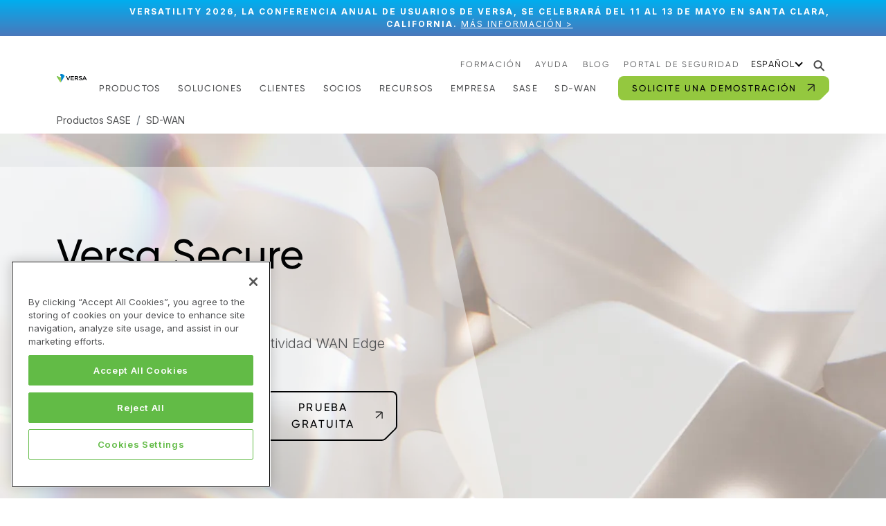

--- FILE ---
content_type: text/html; charset=UTF-8
request_url: https://versa-networks.com/es/products/sd-wan/
body_size: 60158
content:

<!doctype html>
<html translate="no" dir="ltr" lang="es" prefix="og: https://ogp.me/ns#">

<head>
  <meta charset="UTF-8">
  <meta name="viewport" content="width=device-width, initial-scale=1" />

<!-- Google tag (gtag.js) --> 
<script async src="https://www.googletagmanager.com/gtag/js?id=G-3H82QVT8N6"></script> 
  <script> 
        window.dataLayer = window.dataLayer || []; 
        function gtag(){dataLayer.push(arguments);} 
        gtag('js', new Date()); 
        gtag('config', 'G-3H82QVT8N6'); 
  </script>

  <script>
    window.dataLayer = window.dataLayer || [];
    function gtag() {dataLayer.push(arguments);}
    
    //gtag('js', new Date());
    gtag('config', 'UA-56283474-1');
    
    gtag('set' , 'developer_id.dYWJhMj', true);
    
    if(localStorage['conversionEmail']) {
        var conversionEmail = localStorage['conversionEmail'];

        gtag('set', 'user_data', {
            "email": conversionEmail
        });
    }
   
    // Default ad_storage to 'denied'. 
    gtag('consent', 'default', { 
        ad_storage: "denied", 
        analytics_storage: "denied", 
        functionality_storage: "denied", 
        personalization_storage: "denied", 
        security_storage: "denied",  
        ad_user_data: "denied",
        ad_personalization: "denied", 
        'wait_for_update': 500 
      }); 
      
  </script>
  
  <!-- Global site tag (gtag.js) - Google Analytics -->
  <script async src="https://www.googletagmanager.com/gtag/js?id=UA-56283474-1"></script>
  
  <!-- Google Tag Manager --> 
    <script>(function(w,d,s,l,i){w[l]=w[l]||[];w[l].push({'gtm.start': 
    new Date().getTime(),event:'gtm.js'});var f=d.getElementsByTagName(s)[0], 
    j=d.createElement(s),dl=l!='dataLayer'?'&l='+l:'';j.async=true;j.src= 
    'https://www.googletagmanager.com/gtm.js?id='+i+dl;f.parentNode.insertBefore(j,f); 
    })(window,document,'script','dataLayer','GTM-NCDRDJW');</script> 
  <!-- End Google Tag Manager --> 
  
  <!-- OneTrust Cookies Consent Notice start for versa-networks.com -->
   <script src="https://cdn.cookielaw.org/scripttemplates/otSDKStub.js"  type="text/javascript" charset="UTF-8" data-domain-script="01911443-929d-71d4-a65f-769b574ad839" ></script>
   <script type="text/javascript">
   function OptanonWrapper() { }
   </script>
  <!-- OneTrust Cookies Consent Notice end for versa-networks.com -->

  <script src="https://code.jquery.com/jquery-3.6.0.min.js"></script>
  <script src="https://cdn.jsdelivr.net/npm/@popperjs/core@2.11.5/dist/umd/popper.min.js" integrity="sha384-Xe+8cL9oJa6tN/veChSP7q+mnSPaj5Bcu9mPX5F5xIGE0DVittaqT5lorf0EI7Vk" crossorigin="anonymous"></script>
  <!-- <script src="https://kit.fontawesome.com/a18b58f547.js" crossorigin="anonymous"></script>-->
  <!---NEW homepage changes-->
  <link rel="preload" href="/wordpress/wp-content/themes/bootstrap-theme/assets/fonts//GilroyRegular/font.woff2" as="font" type="font/woff2" crossorigin>
  <!--<link rel="preload" as="image" href="/wordpress/wp-content/themes/bootstrap-theme/assets/images/new-homepage/versa-ripple-xl.webp">-->
  <link rel="preconnect" href="https://fonts.googleapis.com">
  <link rel="preconnect" href="https://fonts.gstatic.com" crossorigin>
  <link href="https://fonts.googleapis.com/css2?family=Inter:wght@100..900&display=swap" rel="stylesheet">
  <link href="https://fonts.googleapis.com/css2?family=Lato:wght@100;300;400;500;700;900&display=swap" rel="stylesheet">
  <!---NEW homepage changes END-->



  <!-- 6sense -->
  <script>
    window._6si = window._6si || [];
    window._6si.push(['enableEventTracking', true]);
    window._6si.push(['setToken', '352c473e96551f52263abcfa061b2e96']);
    window._6si.push(['setEndpoint', 'b.6sc.co']);

    (function() {
      var gd = document.createElement('script');
      gd.type = 'text/javascript';
      gd.async = true;
      gd.src = '//j.6sc.co/6si.min.js';
      var s = document.getElementsByTagName('script')[0];
      s.parentNode.insertBefore(gd, s);
    })();
  </script>

  <!-- LeadLander Code (not displayed on form/response pages) -->
  <script>
    var llcookieless = false;
    var formalyze = [];
    formalyze.auto = true;
    formalyze.callback = function(options) {};
    (function() {
      var a = document.createElement('script');
      a.src = 'https://lltrck.com/scripts/lt-v3.js?llid=28994';
      var s = document.getElementsByTagName('script')[0];
      s.parentNode.insertBefore(a, s);
    })();
  </script>

  <!--Microsoft Clarity-->
  <!--
  <script type="text/javascript">
    (function(c, l, a, r, i, t, y) {
      c[a] = c[a] || function() {
        (c[a].q = c[a].q || []).push(arguments)
      };
      t = l.createElement(r);
      t.async = 1;
      t.src = "https://www.clarity.ms/tag/" + i;
      y = l.getElementsByTagName(r)[0];
      y.parentNode.insertBefore(t, y);
    })(window, document, "clarity", "script", "hr4eskjdse");
  </script>
  -->
  <title>Versa Secure SD-WAN | Versa Networks</title>

		<!-- All in One SEO Pro 4.9.3 - aioseo.com -->
	<meta name="description" content="Versa SecureSD-WAN Potenciando el futuro de la conectividad WAN Edge con agilidad, seguridad y escala OBTENGA UNA DEMO PRUEBA GRATUITA Descripción general Características Planes Recursos Una solución de red integral Versa Secure SD-WAN es una solución de red integral que proporciona visibilidad, control y seguridad de extremo a extremo para la transformación digital de su empresa. Integra redes definidas por software (SDN) y seguridad avanzada." />
	<meta name="robots" content="max-image-preview:large" />
	<link rel="canonical" href="https://versa-networks.com/es/products/sd-wan/" />
	<meta name="generator" content="All in One SEO Pro (AIOSEO) 4.9.3" />
		<meta property="og:locale" content="es" />
		<meta property="og:site_name" content="Versa Networks" />
		<meta property="og:type" content="article" />
		<meta property="og:title" content="Versa Secure SD-WAN | Versa Networks" />
		<meta property="og:description" content="Versa SecureSD-WAN Potenciando el futuro de la conectividad WAN Edge con agilidad, seguridad y escala OBTENGA UNA DEMO PRUEBA GRATUITA Descripción general Características Planes Recursos Una solución de red integral Versa Secure SD-WAN es una solución de red integral que proporciona visibilidad, control y seguridad de extremo a extremo para la transformación digital de su empresa. Integra redes definidas por software (SDN) y seguridad avanzada." />
		<meta property="og:url" content="https://versa-networks.com/es/products/sd-wan/" />
		<meta property="og:image" content="https://versa-networks.com/wordpress/wp-content/uploads/2022/06/banner-social-1920x1080-1.png" />
		<meta property="og:image:secure_url" content="https://versa-networks.com/wordpress/wp-content/uploads/2022/06/banner-social-1920x1080-1.png" />
		<meta name="twitter:card" content="resumen" />
		<meta name="twitter:title" content="Versa Secure SD-WAN | Versa Networks" />
		<meta name="twitter:description" content="Versa SecureSD-WAN Potenciando el futuro de la conectividad WAN Edge con agilidad, seguridad y escala OBTENGA UNA DEMO PRUEBA GRATUITA Descripción general Características Planes Recursos Una solución de red integral Versa Secure SD-WAN es una solución de red integral que proporciona visibilidad, control y seguridad de extremo a extremo para la transformación digital de su empresa. Integra redes definidas por software (SDN) y seguridad avanzada." />
		<meta name="twitter:image" content="https://versa-networks.com/wordpress/wp-content/uploads/2022/06/banner-social-800x418-1.png" />
		<script type="application/ld+json" class="aioseo-schema">{"@context":"https:\/\/schema.org","@graph":[{"@type":"BreadcrumbList","@id":"https:\/\/versa-networks.com\/products\/sd-wan\/#breadcrumblist","itemListElement":[{"@type":"ListItem","@id":"https:\/\/versa-networks.com#listItem","position":1,"name":"Inicio","item":"https:\/\/versa-networks.com","nextItem":{"@type":"ListItem","@id":"https:\/\/versa-networks.com\/products\/#listItem","name":"Productos y Soluciones SASE para Empresas y Proveedores de Servicios | Versa Networks"}},{"@type":"ListItem","@id":"https:\/\/versa-networks.com\/products\/#listItem","position":2,"name":"Productos y Soluciones SASE para Empresas y Proveedores de Servicios | Versa Networks","item":"https:\/\/versa-networks.com\/products\/","nextItem":{"@type":"ListItem","@id":"https:\/\/versa-networks.com\/products\/sd-wan\/#listItem","name":"Versa Secure SD-WAN | Versa Networks"},"previousItem":{"@type":"ListItem","@id":"https:\/\/versa-networks.com#listItem","name":"Inicio"}},{"@type":"ListItem","@id":"https:\/\/versa-networks.com\/products\/sd-wan\/#listItem","position":3,"name":"Versa Secure SD-WAN | Versa Networks","previousItem":{"@type":"ListItem","@id":"https:\/\/versa-networks.com\/products\/#listItem","name":"Productos y Soluciones SASE para Empresas y Proveedores de Servicios | Versa Networks"}}]},{"@type":"Organization","@id":"https:\/\/versa-networks.com\/#organization","name":"T\u00edtulo del sitio","url":"https:\/\/versa-networks.com\/","logo":{"@type":"ImageObject","url":"https:\/\/versa-networks.com\/wordpress\/wp-content\/uploads\/2022\/06\/logo-versa-networks.png","@id":"https:\/\/versa-networks.com\/products\/sd-wan\/#organizationLogo","width":200,"height":59},"image":{"@id":"https:\/\/versa-networks.com\/products\/sd-wan\/#organizationLogo"}},{"@type":"WebPage","@id":"https:\/\/versa-networks.com\/products\/sd-wan\/#webpage","url":"https:\/\/versa-networks.com\/products\/sd-wan\/","name":"Versa Secure SD-WAN | Versa Networks","description":"Versa SecureSD-WAN Potenciando el futuro de la conectividad WAN Edge con agilidad, seguridad y escala OBTENGA UNA DEMO PRUEBA GRATUITA Descripci\u00f3n general Caracter\u00edsticas Planes Recursos Una soluci\u00f3n de red integral Versa Secure SD-WAN es una soluci\u00f3n de red integral que proporciona visibilidad, control y seguridad de extremo a extremo para la transformaci\u00f3n digital de su empresa. Integra redes definidas por software (SDN) y seguridad avanzada.","inLanguage":"en-US","isPartOf":{"@id":"https:\/\/versa-networks.com\/#website"},"breadcrumb":{"@id":"https:\/\/versa-networks.com\/products\/sd-wan\/#breadcrumblist"},"image":{"@type":"ImageObject","url":5611,"@id":"https:\/\/versa-networks.com\/products\/sd-wan\/#mainImage"},"primaryImageOfPage":{"@id":"https:\/\/versa-networks.com\/products\/sd-wan\/#mainImage"},"datePublished":"2024-07-23T18:18:17+00:00","dateModified":"2025-11-24T19:24:48+00:00"},{"@type":"WebSite","@id":"https:\/\/versa-networks.com\/#website","url":"https:\/\/versa-networks.com\/","name":"Versa Networks","inLanguage":"en-US","publisher":{"@id":"https:\/\/versa-networks.com\/#organization"}}]}</script>
		<!-- All in One SEO Pro -->

<link rel='dns-prefetch' href='//cdn.weglot.com' />
<link rel='dns-prefetch' href='//code.jquery.com' />
<link rel='dns-prefetch' href='//kit.fontawesome.com' />
<link rel='dns-prefetch' href='//cdnjs.cloudflare.com' />
<link rel="alternate" title="oEmbed (JSON)" type="application/json+oembed" href="https://versa-networks.com/wp-json/oembed/1.0/embed?url=https%3A%2F%2Fversa-networks.com%2Fproducts%2Fsd-wan%2F" />
<link rel="alternate" title="oEmbed (XML)" type="text/xml+oembed" href="https://versa-networks.com/wp-json/oembed/1.0/embed?url=https%3A%2F%2Fversa-networks.com%2Fproducts%2Fsd-wan%2F&#038;format=xml" />
<style id='wp-img-auto-sizes-contain-inline-css'>
img:is([sizes=auto i],[sizes^="auto," i]){contain-intrinsic-size:3000px 1500px}
/*# sourceURL=wp-img-auto-sizes-contain-inline-css */
</style>
<style id='classic-theme-styles-inline-css'>
/*! This file is auto-generated */
.wp-block-button__link{color:#fff;background-color:#32373c;border-radius:9999px;box-shadow:none;text-decoration:none;padding:calc(.667em + 2px) calc(1.333em + 2px);font-size:1.125em}.wp-block-file__button{background:#32373c;color:#fff;text-decoration:none}
/*# sourceURL=/wp-includes/css/classic-themes.min.css */
</style>
<link rel='stylesheet' id='wp-bootstrap-blocks-styles-css' href='https://versa-networks.com/wordpress/wp-content/plugins/wp-bootstrap-blocks/build/style-index.css?ver=5.2.1' media='all' />
<link rel='stylesheet' id='weglot-css-css' href='https://versa-networks.com/wordpress/wp-content/plugins/weglot/dist/css/front-css.css?ver=5.2' media='all' />
<style id="weglot-custom-style">/*Desktop Switcher*/
.weglot_switcher.wg-drop{ position:relative; isolation:isolate; z-index:9999; overflow:visible; }

.weglot_switcher.wg-drop ul{
  position:absolute;
  top:calc(100% + 6px);
  right:0; left:auto;
  margin:0;
  padding:6px 0;
  min-width:120px;
  width:auto;    
  list-style:none;
  background:#fff; border-radius:10px; box-shadow:0 10px 24px rgba(0,0,0,.12);
  max-height:calc(100vh - 120px); overflow-y:auto;
  visibility:hidden; opacity:0; transform:translateY(4px);
  transition:opacity .15s ease, transform .15s ease;
  z-index:100000; pointer-events:auto;
}


.weglot_switcher.wg-drop.open ul,
.weglot_switcher.wg-drop.weg-openleft ul{
  visibility:visible; opacity:1; transform:none;
  right:0 !important; left:auto !important;
}

 
.weglot_switcher .wg-li, .weglot_switcher .wg-li > a{ display:block; line-height:1; }
.weglot_switcher .wg-li > a{ display:flex; align-items:center; gap:8px; padding:10px 12px; text-decoration:none; }
.weglot_switcher .wg-li > a:hover, .weglot_switcher .wg-li > a:focus{ background:#f6f6f6; }
.weglot_switcher .wg-flag{ width:22px; height:auto; display:block; }
.weglot_switcher .wgcurrent a{ white-space:nowrap; }
.weglot-container .wg-li {
    color: var(--versa-grey) !important;
    text-transform: uppercase;
    font-size: var(--text-sm);
    letter-spacing: var(--letter-spacing-1);
}
.wg-flag {
   display: none !important;
}
 
body:has(.weglot_switcher.wg-drop.open) .v-hero,
body:has(.weglot_switcher.wg-drop.weg-openleft) .v-hero{
  pointer-events: none !important;   
}

 
body:has(.weglot_switcher.wg-drop.open) .v-hero video,
body:has(.weglot_switcher.wg-drop.weg-openleft) .v-hero video{
  pointer-events: none !important;
}

 
@media (min-width: 992px) {
  
  #weglot-switcher-2 {
    display: none !important;
  }
}

 
@media (max-width: 991.98px) {

 
  .container-fluid.py-3 {
    position: relative;
    display: flex;
    align-items: center;
  }

   
  .v-nav.navbar > .container {
    width: auto !important;
    padding-right: 0;
  }

 
  .v-nav.navbar {
    position: static !important;
  }

 
  #close-btn.navbar-toggler {
    position: absolute;
    right: 1rem;
    top: 50%;
    transform: translateY(-50%);
    z-index: 1000;
  }

 
  .v-nav .weglot-container[data-switcher-id="1"] {
    display: none !important;
  }

   
  #weglot-switcher-2 {
    display: block !important;
    flex: 0 0 auto;
    margin-left: 0.75rem;   
  }

 
  #weglot-switcher-2 .weglot_switcher.wg-drop {
    font-size: 11px;
  }

#weglot-switcher-2 .wg-li a {
  padding: 8px 12px;      
  line-height: 1.4;       
}

 
#weglot-switcher-2 .weglot_switcher.wg-drop ul {
  padding: 8px 0;
}

  #weglot-switcher-2 .wg-flag {
    width: 20px;
    height: 14px;
    margin-right: 4px;
  }
}




html:not([lang^="en"]) .mkto-en { display:none !important; }


html:not([lang^="de"]) .mkto-de { display:none !important; }


html:not([lang^="fr"]) .mkto-fr { display:none !important; }

html:not([lang^="jp"]) .mkto-jp { display:none !important; }

/* Spanish */
html:not([lang^="es"]) .mkto-es { display:none !important; }


 
.weglot_switcher .wgcurrent > a::after {
    content: "";
    display: block;  
    width: 8px;
    height: 8px;
    border-right: 2px solid currentColor;  
    border-bottom: 2px solid currentColor;
    transform: rotate(45deg) translateY(-3px);  
    transition: transform 0.2s ease;
}

 


.weglot_switcher.wg-drop.open .wgcurrent > a::after,
.weglot_switcher.wg-drop.weg-openleft .wgcurrent > a::after {
    transform: rotate(135deg)translateX(-3px)translateY(-2px);
}</style><link rel='stylesheet' id='new-flag-css-css' href='https://versa-networks.com/wordpress/wp-content/plugins/weglot/dist/css/new-flags.css?ver=5.2' media='all' />
<link rel='stylesheet' id='bootstrap-5-css' href='https://versa-networks.com/wordpress/wp-content/themes/bootstrap-theme/assets/bootstrap/css/bootstrap.min.css?ver=6.9' media='all' />
<link rel='stylesheet' id='style-homepage-css' href='https://versa-networks.com/wordpress/wp-content/themes/bootstrap-theme/assets/css/style-homepage.css?ver=v62' media='all' />
<script src="https://versa-networks.com/wordpress/wp-content/plugins/weglot/dist/front-js.js?ver=5.2" id="wp-weglot-js-js"></script>
<script src="https://code.jquery.com/jquery-3.6.0.min.js" id="jquery-latest-js" integrity="sha256-/xUj+3OJU5yExlq6GSYGSHk7tPXikynS7ogEvDej/m4=" crossorigin="anonymous"></script>
<script src="https://kit.fontawesome.com/0e8242c5d2.js?ver=6.1.2" id="font-awesome-js" crossorigin="anonymous"></script>
<link rel="https://api.w.org/" href="https://versa-networks.com/wp-json/" /><link rel="alternate" title="JSON" type="application/json" href="https://versa-networks.com/wp-json/wp/v2/pages/26805" /><link rel="EditURI" type="application/rsd+xml" title="RSD" href="https://versa-networks.com/wordpress/xmlrpc.php?rsd" />
<meta name="generator" content="WordPress 6.9" />
<link rel='shortlink' href='https://versa-networks.com/?p=26805' />

<meta name="google" content="notranslate"/>
<link rel="alternate" href="https://versa-networks.com/products/sd-wan/" hreflang="en"/>
<link rel="alternate" href="https://versa-networks.com/jp/products/sd-wan/" hreflang="jp"/>
<link rel="alternate" href="https://versa-networks.com/es/products/sd-wan/" hreflang="es"/>
<link rel="alternate" href="https://versa-networks.com/fr/products/sd-wan/" hreflang="fr"/>
<link rel="alternate" href="https://versa-networks.com/de/products/sd-wan/" hreflang="de"/>
<script type="application/json" id="weglot-data">{"website":"https:\/\/versa-networks.com\/","uid":"965703ab02","project_slug":"versa-networks","language_from":"en","language_from_custom_flag":null,"language_from_custom_name":null,"excluded_paths":[{"type":"START_WITH","value":"\/news","language_button_displayed":false,"exclusion_behavior":"REDIRECT","excluded_languages":[],"regex":"^\/news"},{"type":"CONTAIN","value":"\/lp\/","language_button_displayed":false,"exclusion_behavior":"REDIRECT","excluded_languages":[],"regex":"\/lp\/"}],"excluded_blocks":[{"value":".language-exclusion","description":"WG Support - \"Why versa\" submenu"}],"custom_settings":{"button_style":{"is_dropdown":true,"with_flags":true,"flag_type":"rectangle_mat","with_name":true,"full_name":true,"custom_css":"\/*Desktop Switcher*\/\r\n.weglot_switcher.wg-drop{ position:relative; isolation:isolate; z-index:9999; overflow:visible; }\r\n\r\n.weglot_switcher.wg-drop ul{\r\n  position:absolute;\r\n  top:calc(100% + 6px);\r\n  right:0; left:auto;\r\n  margin:0;\r\n  padding:6px 0;\r\n  min-width:120px;\r\n  width:auto;    \r\n  list-style:none;\r\n  background:#fff; border-radius:10px; box-shadow:0 10px 24px rgba(0,0,0,.12);\r\n  max-height:calc(100vh - 120px); overflow-y:auto;\r\n  visibility:hidden; opacity:0; transform:translateY(4px);\r\n  transition:opacity .15s ease, transform .15s ease;\r\n  z-index:100000; pointer-events:auto;\r\n}\r\n\r\n\r\n.weglot_switcher.wg-drop.open ul,\r\n.weglot_switcher.wg-drop.weg-openleft ul{\r\n  visibility:visible; opacity:1; transform:none;\r\n  right:0 !important; left:auto !important;\r\n}\r\n\r\n \r\n.weglot_switcher .wg-li, .weglot_switcher .wg-li > a{ display:block; line-height:1; }\r\n.weglot_switcher .wg-li > a{ display:flex; align-items:center; gap:8px; padding:10px 12px; text-decoration:none; }\r\n.weglot_switcher .wg-li > a:hover, .weglot_switcher .wg-li > a:focus{ background:#f6f6f6; }\r\n.weglot_switcher .wg-flag{ width:22px; height:auto; display:block; }\r\n.weglot_switcher .wgcurrent a{ white-space:nowrap; }\r\n.weglot-container .wg-li {\r\n    color: var(--versa-grey) !important;\r\n    text-transform: uppercase;\r\n    font-size: var(--text-sm);\r\n    letter-spacing: var(--letter-spacing-1);\r\n}\r\n.wg-flag {\r\n   display: none !important;\r\n}\r\n \r\nbody:has(.weglot_switcher.wg-drop.open) .v-hero,\r\nbody:has(.weglot_switcher.wg-drop.weg-openleft) .v-hero{\r\n  pointer-events: none !important;   \r\n}\r\n\r\n \r\nbody:has(.weglot_switcher.wg-drop.open) .v-hero video,\r\nbody:has(.weglot_switcher.wg-drop.weg-openleft) .v-hero video{\r\n  pointer-events: none !important;\r\n}\r\n\r\n \r\n@media (min-width: 992px) {\r\n  \r\n  #weglot-switcher-2 {\r\n    display: none !important;\r\n  }\r\n}\r\n\r\n \r\n@media (max-width: 991.98px) {\r\n\r\n \r\n  .container-fluid.py-3 {\r\n    position: relative;\r\n    display: flex;\r\n    align-items: center;\r\n  }\r\n\r\n   \r\n  .v-nav.navbar > .container {\r\n    width: auto !important;\r\n    padding-right: 0;\r\n  }\r\n\r\n \r\n  .v-nav.navbar {\r\n    position: static !important;\r\n  }\r\n\r\n \r\n  #close-btn.navbar-toggler {\r\n    position: absolute;\r\n    right: 1rem;\r\n    top: 50%;\r\n    transform: translateY(-50%);\r\n    z-index: 1000;\r\n  }\r\n\r\n \r\n  .v-nav .weglot-container[data-switcher-id=\"1\"] {\r\n    display: none !important;\r\n  }\r\n\r\n   \r\n  #weglot-switcher-2 {\r\n    display: block !important;\r\n    flex: 0 0 auto;\r\n    margin-left: 0.75rem;   \r\n  }\r\n\r\n \r\n  #weglot-switcher-2 .weglot_switcher.wg-drop {\r\n    font-size: 11px;\r\n  }\r\n\r\n#weglot-switcher-2 .wg-li a {\r\n  padding: 8px 12px;      \r\n  line-height: 1.4;       \r\n}\r\n\r\n \r\n#weglot-switcher-2 .weglot_switcher.wg-drop ul {\r\n  padding: 8px 0;\r\n}\r\n\r\n  #weglot-switcher-2 .wg-flag {\r\n    width: 20px;\r\n    height: 14px;\r\n    margin-right: 4px;\r\n  }\r\n}\r\n\r\n\r\n\r\n\r\nhtml:not([lang^=\"en\"]) .mkto-en { display:none !important; }\r\n\r\n\r\nhtml:not([lang^=\"de\"]) .mkto-de { display:none !important; }\r\n\r\n\r\nhtml:not([lang^=\"fr\"]) .mkto-fr { display:none !important; }\r\n\r\nhtml:not([lang^=\"jp\"]) .mkto-jp { display:none !important; }\r\n\r\n\/* Spanish *\/\r\nhtml:not([lang^=\"es\"]) .mkto-es { display:none !important; }\r\n\r\n\r\n \r\n.weglot_switcher .wgcurrent > a::after {\r\n    content: \"\";\r\n    display: block;  \r\n    width: 8px;\r\n    height: 8px;\r\n    border-right: 2px solid currentColor;  \r\n    border-bottom: 2px solid currentColor;\r\n    transform: rotate(45deg) translateY(-3px);  \r\n    transition: transform 0.2s ease;\r\n}\r\n\r\n \r\n\r\n\r\n.weglot_switcher.wg-drop.open .wgcurrent > a::after,\r\n.weglot_switcher.wg-drop.weg-openleft .wgcurrent > a::after {\r\n    transform: rotate(135deg)translateX(-3px)translateY(-2px);\r\n}"},"wp_user_version":"5.2","translate_email":false,"translate_search":false,"translate_amp":false,"switchers":[{"style":{"with_name":true,"with_flags":true,"full_name":true,"is_dropdown":true,"invert_flags":true,"flag_type":"rectangle_mat","size_scale":1},"opts":{"hide_selected_language":false,"open_hover":false,"close_outside_click":false,"is_responsive":false,"display_device":"mobile","pixel_cutoff":768},"colors":[],"location":{"target":".justify-content-end > .navbar-nav","sibling":null},"template":{"name":"default","hash":"86e067332239527305f8a209f3e7fbbbc1105605","integrity":"sha384-whH7lmqA+adbTLzq8Ks5jca5pIT0Cjx5rr9bCUZXfuNpoXAKDluZioMqJtwhSBKZ"}},{"style":{"with_name":true,"with_flags":true,"full_name":false,"is_dropdown":true,"invert_flags":true,"flag_type":"rectangle_mat","size_scale":1},"opts":{"hide_selected_language":false,"open_hover":false,"close_outside_click":false,"is_responsive":false,"display_device":"mobile","pixel_cutoff":768},"colors":[],"location":{"target":".py-3","sibling":null},"name":".v-nav > .container-mobile","template":{"name":"default","hash":"86e067332239527305f8a209f3e7fbbbc1105605","integrity":"sha384-whH7lmqA+adbTLzq8Ks5jca5pIT0Cjx5rr9bCUZXfuNpoXAKDluZioMqJtwhSBKZ"}}],"definitions":[]},"pending_translation_enabled":false,"curl_ssl_check_enabled":true,"custom_css":"\/*Desktop Switcher*\/\r\n.weglot_switcher.wg-drop{ position:relative; isolation:isolate; z-index:9999; overflow:visible; }\r\n\r\n.weglot_switcher.wg-drop ul{\r\n  position:absolute;\r\n  top:calc(100% + 6px);\r\n  right:0; left:auto;\r\n  margin:0;\r\n  padding:6px 0;\r\n  min-width:120px;\r\n  width:auto;    \r\n  list-style:none;\r\n  background:#fff; border-radius:10px; box-shadow:0 10px 24px rgba(0,0,0,.12);\r\n  max-height:calc(100vh - 120px); overflow-y:auto;\r\n  visibility:hidden; opacity:0; transform:translateY(4px);\r\n  transition:opacity .15s ease, transform .15s ease;\r\n  z-index:100000; pointer-events:auto;\r\n}\r\n\r\n\r\n.weglot_switcher.wg-drop.open ul,\r\n.weglot_switcher.wg-drop.weg-openleft ul{\r\n  visibility:visible; opacity:1; transform:none;\r\n  right:0 !important; left:auto !important;\r\n}\r\n\r\n \r\n.weglot_switcher .wg-li, .weglot_switcher .wg-li > a{ display:block; line-height:1; }\r\n.weglot_switcher .wg-li > a{ display:flex; align-items:center; gap:8px; padding:10px 12px; text-decoration:none; }\r\n.weglot_switcher .wg-li > a:hover, .weglot_switcher .wg-li > a:focus{ background:#f6f6f6; }\r\n.weglot_switcher .wg-flag{ width:22px; height:auto; display:block; }\r\n.weglot_switcher .wgcurrent a{ white-space:nowrap; }\r\n.weglot-container .wg-li {\r\n    color: var(--versa-grey) !important;\r\n    text-transform: uppercase;\r\n    font-size: var(--text-sm);\r\n    letter-spacing: var(--letter-spacing-1);\r\n}\r\n.wg-flag {\r\n   display: none !important;\r\n}\r\n \r\nbody:has(.weglot_switcher.wg-drop.open) .v-hero,\r\nbody:has(.weglot_switcher.wg-drop.weg-openleft) .v-hero{\r\n  pointer-events: none !important;   \r\n}\r\n\r\n \r\nbody:has(.weglot_switcher.wg-drop.open) .v-hero video,\r\nbody:has(.weglot_switcher.wg-drop.weg-openleft) .v-hero video{\r\n  pointer-events: none !important;\r\n}\r\n\r\n \r\n@media (min-width: 992px) {\r\n  \r\n  #weglot-switcher-2 {\r\n    display: none !important;\r\n  }\r\n}\r\n\r\n \r\n@media (max-width: 991.98px) {\r\n\r\n \r\n  .container-fluid.py-3 {\r\n    position: relative;\r\n    display: flex;\r\n    align-items: center;\r\n  }\r\n\r\n   \r\n  .v-nav.navbar > .container {\r\n    width: auto !important;\r\n    padding-right: 0;\r\n  }\r\n\r\n \r\n  .v-nav.navbar {\r\n    position: static !important;\r\n  }\r\n\r\n \r\n  #close-btn.navbar-toggler {\r\n    position: absolute;\r\n    right: 1rem;\r\n    top: 50%;\r\n    transform: translateY(-50%);\r\n    z-index: 1000;\r\n  }\r\n\r\n \r\n  .v-nav .weglot-container[data-switcher-id=\"1\"] {\r\n    display: none !important;\r\n  }\r\n\r\n   \r\n  #weglot-switcher-2 {\r\n    display: block !important;\r\n    flex: 0 0 auto;\r\n    margin-left: 0.75rem;   \r\n  }\r\n\r\n \r\n  #weglot-switcher-2 .weglot_switcher.wg-drop {\r\n    font-size: 11px;\r\n  }\r\n\r\n#weglot-switcher-2 .wg-li a {\r\n  padding: 8px 12px;      \r\n  line-height: 1.4;       \r\n}\r\n\r\n \r\n#weglot-switcher-2 .weglot_switcher.wg-drop ul {\r\n  padding: 8px 0;\r\n}\r\n\r\n  #weglot-switcher-2 .wg-flag {\r\n    width: 20px;\r\n    height: 14px;\r\n    margin-right: 4px;\r\n  }\r\n}\r\n\r\n\r\n\r\n\r\nhtml:not([lang^=\"en\"]) .mkto-en { display:none !important; }\r\n\r\n\r\nhtml:not([lang^=\"de\"]) .mkto-de { display:none !important; }\r\n\r\n\r\nhtml:not([lang^=\"fr\"]) .mkto-fr { display:none !important; }\r\n\r\nhtml:not([lang^=\"jp\"]) .mkto-jp { display:none !important; }\r\n\r\n\/* Spanish *\/\r\nhtml:not([lang^=\"es\"]) .mkto-es { display:none !important; }\r\n\r\n\r\n \r\n.weglot_switcher .wgcurrent > a::after {\r\n    content: \"\";\r\n    display: block;  \r\n    width: 8px;\r\n    height: 8px;\r\n    border-right: 2px solid currentColor;  \r\n    border-bottom: 2px solid currentColor;\r\n    transform: rotate(45deg) translateY(-3px);  \r\n    transition: transform 0.2s ease;\r\n}\r\n\r\n \r\n\r\n\r\n.weglot_switcher.wg-drop.open .wgcurrent > a::after,\r\n.weglot_switcher.wg-drop.weg-openleft .wgcurrent > a::after {\r\n    transform: rotate(135deg)translateX(-3px)translateY(-2px);\r\n}","languages":[{"language_to":"ja","custom_code":null,"custom_name":null,"custom_local_name":null,"provider":null,"enabled":true,"automatic_translation_enabled":true,"deleted_at":null,"connect_host_destination":null,"custom_flag":null},{"language_to":"es","custom_code":null,"custom_name":null,"custom_local_name":null,"provider":null,"enabled":true,"automatic_translation_enabled":true,"deleted_at":null,"connect_host_destination":null,"custom_flag":null},{"language_to":"fr","custom_code":null,"custom_name":null,"custom_local_name":null,"provider":null,"enabled":true,"automatic_translation_enabled":true,"deleted_at":null,"connect_host_destination":null,"custom_flag":null},{"language_to":"de","custom_code":null,"custom_name":null,"custom_local_name":null,"provider":null,"enabled":true,"automatic_translation_enabled":true,"deleted_at":null,"connect_host_destination":null,"custom_flag":null}],"organization_slug":"versa-networks","api_domain":"cdn-api-weglot.com","product":"1.0","current_language":"es","switcher_links":{"en":"https:\/\/versa-networks.com\/products\/sd-wan\/","ja":"https:\/\/versa-networks.com\/jp\/products\/sd-wan\/","es":"https:\/\/versa-networks.com\/es\/products\/sd-wan\/","fr":"https:\/\/versa-networks.com\/fr\/products\/sd-wan\/","de":"https:\/\/versa-networks.com\/de\/products\/sd-wan\/"},"original_path":"\/products\/sd-wan\/"}</script>    <script type="text/javascript">
        (function(c,l,a,r,i,t,y){
            c[a]=c[a]||function(){(c[a].q=c[a].q||[]).push(arguments)};
            t=l.createElement(r);t.async=1;t.src="https://www.clarity.ms/tag/"+i;
            y=l.getElementsByTagName(r)[0];y.parentNode.insertBefore(t,y);
        })(window, document, "clarity", "script", "tcg19givkn");
    </script>
    <link rel="icon" href="https://versa-networks.com/wordpress/wp-content/uploads/2022/06/cropped-versa-logo-transparent-32x32.png" sizes="32x32" />
<link rel="icon" href="https://versa-networks.com/wordpress/wp-content/uploads/2022/06/cropped-versa-logo-transparent-192x192.png" sizes="192x192" />
<link rel="apple-touch-icon" href="https://versa-networks.com/wordpress/wp-content/uploads/2022/06/cropped-versa-logo-transparent-180x180.png" />
<meta name="msapplication-TileImage" content="https://versa-networks.com/wordpress/wp-content/uploads/2022/06/cropped-versa-logo-transparent-270x270.png" />
  <meta name="google-site-verification" content="BpXtOOtBaXwT9gRv8L-hbpZgp4M_-yiYQDG7aa4wtTM" />

  
  <link rel="apple-touch-icon" sizes="57x57" href="https://versa-networks.com/wordpress/wp-content/themes/bootstrap-theme/assets/images/favicon/apple-icon-57x57.png">
  <link rel="apple-touch-icon" sizes="60x60" href="https://versa-networks.com/wordpress/wp-content/themes/bootstrap-theme/assets/images/favicon/apple-icon-60x60.png">
  <link rel="apple-touch-icon" sizes="72x72" href="https://versa-networks.com/wordpress/wp-content/themes/bootstrap-theme/assets/images/favicon/apple-icon-72x72.png">
  <link rel="apple-touch-icon" sizes="76x76" href="https://versa-networks.com/wordpress/wp-content/themes/bootstrap-theme/assets/images/favicon/apple-icon-76x76.png">
  <link rel="apple-touch-icon" sizes="114x114" href="https://versa-networks.com/wordpress/wp-content/themes/bootstrap-theme/assets/images/favicon/apple-icon-114x114.png">
  <link rel="apple-touch-icon" sizes="120x120" href="https://versa-networks.com/wordpress/wp-content/themes/bootstrap-theme/assets/images/favicon/apple-icon-120x120.png">
  <link rel="apple-touch-icon" sizes="144x144" href="https://versa-networks.com/wordpress/wp-content/themes/bootstrap-theme/assets/images/favicon/apple-icon-144x144.png">
  <link rel="apple-touch-icon" sizes="152x152" href="https://versa-networks.com/wordpress/wp-content/themes/bootstrap-theme/assets/images/favicon/apple-icon-152x152.png">
  <link rel="apple-touch-icon" sizes="180x180" href="https://versa-networks.com/wordpress/wp-content/themes/bootstrap-theme/assets/images/favicon/apple-icon-180x180.png">
  <link rel="icon" type="image/png" sizes="192x192" href="https://versa-networks.com/wordpress/wp-content/themes/bootstrap-theme/assets/images/favicon/android-icon-192x192.png">
  <link rel="icon" type="image/png" sizes="32x32" href="https://versa-networks.com/wordpress/wp-content/themes/bootstrap-theme/assets/images/favicon/favicon-32x32.png">
  <link rel="icon" type="image/png" sizes="96x96" href="https://versa-networks.com/wordpress/wp-content/themes/bootstrap-theme/assets/images/favicon/favicon-96x96.png">
  <link rel="icon" type="image/png" sizes="16x16" href="https://versa-networks.com/wordpress/wp-content/themes/bootstrap-theme/assets/images/favicon/favicon-16x16.png">

  <!-- Start of Async Drift Code -->
  <!--
  <script>
    "use strict";

    ! function() {
      var t = window.driftt = window.drift = window.driftt || [];
      if (!t.init) {
        if (t.invoked) return void(window.console && console.error && console.error("Drift snippet included twice."));
        t.invoked = !0, t.methods = ["identify", "config", "track", "reset", "debug", "show", "ping", "page", "hide", "off", "on"],
          t.factory = function(e) {
            return function() {
              var n = Array.prototype.slice.call(arguments);
              return n.unshift(e), t.push(n), t;
            };
          }, t.methods.forEach(function(e) {
            t[e] = t.factory(e);
          }), t.load = function(t) {
            var e = 3e5,
              n = Math.ceil(new Date() / e) * e,
              o = document.createElement("script");
            o.type = "text/javascript", o.async = !0, o.crossorigin = "anonymous", o.src = "https://js.driftt.com/include/" + n + "/" + t + ".js";
            var i = document.getElementsByTagName("script")[0];
            i.parentNode.insertBefore(o, i);
          };
      }
    }();
    drift.SNIPPET_VERSION = '0.3.1';
    drift.load('84gcuhxg5yzx');
  </script>
  -->
  <!-- End of Async Drift Code -->

  <!-- Start of Heap Code -->
  <!-- 
  <script type="text/javascript">   
      window.heapReadyCb=window.heapReadyCb||[],window.heap=window.heap||[],heap.load=function(e,t){window.heap.envId=e,window.heap.clientConfig=t=t||{},window.heap.clientConfig.shouldFetchServerConfig=!1;var a=document.createElement("script");a.type="text/javascript",a.async=!0,a.src="https://cdn.us.heap-api.com/config/"+e+"/heap_config.js";var r=document.getElementsByTagName("script")[0];r.parentNode.insertBefore(a,r);var n=["init","startTracking","stopTracking","track","resetIdentity","identify","getSessionId","getUserId","getIdentity","addUserProperties","addEventProperties","removeEventProperty","clearEventProperties","addAccountProperties","addAdapter","addTransformer","addTransformerFn","onReady","addPageviewProperties","removePageviewProperty","clearPageviewProperties","trackPageview"],i=function(e){return function(){var t=Array.prototype.slice.call(arguments,0);window.heapReadyCb.push({name:e,fn:function(){heap[e]&&heap[e].apply(heap,t)}})}};for(var p=0;p<n.length;p++)heap[n[p]]=i(n[p])};
      heap.load("2257724238");
  </script>
  -->
  <!-- End of Heap Code -->
  
   <!-- Start of Marketo Munchkin Code -->
    <script type="text/javascript">
      (function() {
        var didInit = false;
    
        function initMunchkin() {
          if (didInit === false) {
            didInit = true;
            Munchkin.init('344-OCL-048');
          }
        }
    
        var s = document.createElement('script');
        s.type = 'text/javascript';
        s.async = true;
        s.src = '//munchkin.marketo.net/munchkin.js';
    
        s.onreadystatechange = function() {
          if (this.readyState === 'complete' || this.readyState === 'loaded') {
            initMunchkin();
          }
        };
    
        s.onload = initMunchkin;
    
        document.getElementsByTagName('head')[0].appendChild(s);
      })();
    </script>
    <!-- End of Marketo Munchkin Code -->
    <script>
        window.wpVars = {
            ajaxUrl: "https://versa-networks.com/wordpress/wp-admin/admin-ajax.php",
            themeUrl: "https://versa-networks.com/wordpress/wp-content/themes/bootstrap-theme",
            nonce: "9486da710c",
            page_loader:  '<div id="page-loader-overlay" style="text-align:center; padding:20px;"><div class="versa-spinner"></div></div>'
        };
    </script>
<style id='wp-block-separator-inline-css'>
@charset "UTF-8";.wp-block-separator{border:none;border-top:2px solid}:root :where(.wp-block-separator.is-style-dots){height:auto;line-height:1;text-align:center}:root :where(.wp-block-separator.is-style-dots):before{color:currentColor;content:"···";font-family:serif;font-size:1.5em;letter-spacing:2em;padding-left:2em}.wp-block-separator.is-style-dots{background:none!important;border:none!important}
/*# sourceURL=https://versa-networks.com/wordpress/wp-includes/blocks/separator/style.min.css */
</style>
<style id='global-styles-inline-css'>
:root{--wp--preset--aspect-ratio--square: 1;--wp--preset--aspect-ratio--4-3: 4/3;--wp--preset--aspect-ratio--3-4: 3/4;--wp--preset--aspect-ratio--3-2: 3/2;--wp--preset--aspect-ratio--2-3: 2/3;--wp--preset--aspect-ratio--16-9: 16/9;--wp--preset--aspect-ratio--9-16: 9/16;--wp--preset--color--black: #000000;--wp--preset--color--cyan-bluish-gray: #abb8c3;--wp--preset--color--white: #ffffff;--wp--preset--color--pale-pink: #f78da7;--wp--preset--color--vivid-red: #cf2e2e;--wp--preset--color--luminous-vivid-orange: #ff6900;--wp--preset--color--luminous-vivid-amber: #fcb900;--wp--preset--color--light-green-cyan: #7bdcb5;--wp--preset--color--vivid-green-cyan: #00d084;--wp--preset--color--pale-cyan-blue: #8ed1fc;--wp--preset--color--vivid-cyan-blue: #0693e3;--wp--preset--color--vivid-purple: #9b51e0;--wp--preset--gradient--vivid-cyan-blue-to-vivid-purple: linear-gradient(135deg,rgb(6,147,227) 0%,rgb(155,81,224) 100%);--wp--preset--gradient--light-green-cyan-to-vivid-green-cyan: linear-gradient(135deg,rgb(122,220,180) 0%,rgb(0,208,130) 100%);--wp--preset--gradient--luminous-vivid-amber-to-luminous-vivid-orange: linear-gradient(135deg,rgb(252,185,0) 0%,rgb(255,105,0) 100%);--wp--preset--gradient--luminous-vivid-orange-to-vivid-red: linear-gradient(135deg,rgb(255,105,0) 0%,rgb(207,46,46) 100%);--wp--preset--gradient--very-light-gray-to-cyan-bluish-gray: linear-gradient(135deg,rgb(238,238,238) 0%,rgb(169,184,195) 100%);--wp--preset--gradient--cool-to-warm-spectrum: linear-gradient(135deg,rgb(74,234,220) 0%,rgb(151,120,209) 20%,rgb(207,42,186) 40%,rgb(238,44,130) 60%,rgb(251,105,98) 80%,rgb(254,248,76) 100%);--wp--preset--gradient--blush-light-purple: linear-gradient(135deg,rgb(255,206,236) 0%,rgb(152,150,240) 100%);--wp--preset--gradient--blush-bordeaux: linear-gradient(135deg,rgb(254,205,165) 0%,rgb(254,45,45) 50%,rgb(107,0,62) 100%);--wp--preset--gradient--luminous-dusk: linear-gradient(135deg,rgb(255,203,112) 0%,rgb(199,81,192) 50%,rgb(65,88,208) 100%);--wp--preset--gradient--pale-ocean: linear-gradient(135deg,rgb(255,245,203) 0%,rgb(182,227,212) 50%,rgb(51,167,181) 100%);--wp--preset--gradient--electric-grass: linear-gradient(135deg,rgb(202,248,128) 0%,rgb(113,206,126) 100%);--wp--preset--gradient--midnight: linear-gradient(135deg,rgb(2,3,129) 0%,rgb(40,116,252) 100%);--wp--preset--font-size--small: 13px;--wp--preset--font-size--medium: 20px;--wp--preset--font-size--large: 36px;--wp--preset--font-size--x-large: 42px;--wp--preset--spacing--20: 0.44rem;--wp--preset--spacing--30: 0.67rem;--wp--preset--spacing--40: 1rem;--wp--preset--spacing--50: 1.5rem;--wp--preset--spacing--60: 2.25rem;--wp--preset--spacing--70: 3.38rem;--wp--preset--spacing--80: 5.06rem;--wp--preset--shadow--natural: 6px 6px 9px rgba(0, 0, 0, 0.2);--wp--preset--shadow--deep: 12px 12px 50px rgba(0, 0, 0, 0.4);--wp--preset--shadow--sharp: 6px 6px 0px rgba(0, 0, 0, 0.2);--wp--preset--shadow--outlined: 6px 6px 0px -3px rgb(255, 255, 255), 6px 6px rgb(0, 0, 0);--wp--preset--shadow--crisp: 6px 6px 0px rgb(0, 0, 0);}:where(.is-layout-flex){gap: 0.5em;}:where(.is-layout-grid){gap: 0.5em;}body .is-layout-flex{display: flex;}.is-layout-flex{flex-wrap: wrap;align-items: center;}.is-layout-flex > :is(*, div){margin: 0;}body .is-layout-grid{display: grid;}.is-layout-grid > :is(*, div){margin: 0;}:where(.wp-block-columns.is-layout-flex){gap: 2em;}:where(.wp-block-columns.is-layout-grid){gap: 2em;}:where(.wp-block-post-template.is-layout-flex){gap: 1.25em;}:where(.wp-block-post-template.is-layout-grid){gap: 1.25em;}.has-black-color{color: var(--wp--preset--color--black) !important;}.has-cyan-bluish-gray-color{color: var(--wp--preset--color--cyan-bluish-gray) !important;}.has-white-color{color: var(--wp--preset--color--white) !important;}.has-pale-pink-color{color: var(--wp--preset--color--pale-pink) !important;}.has-vivid-red-color{color: var(--wp--preset--color--vivid-red) !important;}.has-luminous-vivid-orange-color{color: var(--wp--preset--color--luminous-vivid-orange) !important;}.has-luminous-vivid-amber-color{color: var(--wp--preset--color--luminous-vivid-amber) !important;}.has-light-green-cyan-color{color: var(--wp--preset--color--light-green-cyan) !important;}.has-vivid-green-cyan-color{color: var(--wp--preset--color--vivid-green-cyan) !important;}.has-pale-cyan-blue-color{color: var(--wp--preset--color--pale-cyan-blue) !important;}.has-vivid-cyan-blue-color{color: var(--wp--preset--color--vivid-cyan-blue) !important;}.has-vivid-purple-color{color: var(--wp--preset--color--vivid-purple) !important;}.has-black-background-color{background-color: var(--wp--preset--color--black) !important;}.has-cyan-bluish-gray-background-color{background-color: var(--wp--preset--color--cyan-bluish-gray) !important;}.has-white-background-color{background-color: var(--wp--preset--color--white) !important;}.has-pale-pink-background-color{background-color: var(--wp--preset--color--pale-pink) !important;}.has-vivid-red-background-color{background-color: var(--wp--preset--color--vivid-red) !important;}.has-luminous-vivid-orange-background-color{background-color: var(--wp--preset--color--luminous-vivid-orange) !important;}.has-luminous-vivid-amber-background-color{background-color: var(--wp--preset--color--luminous-vivid-amber) !important;}.has-light-green-cyan-background-color{background-color: var(--wp--preset--color--light-green-cyan) !important;}.has-vivid-green-cyan-background-color{background-color: var(--wp--preset--color--vivid-green-cyan) !important;}.has-pale-cyan-blue-background-color{background-color: var(--wp--preset--color--pale-cyan-blue) !important;}.has-vivid-cyan-blue-background-color{background-color: var(--wp--preset--color--vivid-cyan-blue) !important;}.has-vivid-purple-background-color{background-color: var(--wp--preset--color--vivid-purple) !important;}.has-black-border-color{border-color: var(--wp--preset--color--black) !important;}.has-cyan-bluish-gray-border-color{border-color: var(--wp--preset--color--cyan-bluish-gray) !important;}.has-white-border-color{border-color: var(--wp--preset--color--white) !important;}.has-pale-pink-border-color{border-color: var(--wp--preset--color--pale-pink) !important;}.has-vivid-red-border-color{border-color: var(--wp--preset--color--vivid-red) !important;}.has-luminous-vivid-orange-border-color{border-color: var(--wp--preset--color--luminous-vivid-orange) !important;}.has-luminous-vivid-amber-border-color{border-color: var(--wp--preset--color--luminous-vivid-amber) !important;}.has-light-green-cyan-border-color{border-color: var(--wp--preset--color--light-green-cyan) !important;}.has-vivid-green-cyan-border-color{border-color: var(--wp--preset--color--vivid-green-cyan) !important;}.has-pale-cyan-blue-border-color{border-color: var(--wp--preset--color--pale-cyan-blue) !important;}.has-vivid-cyan-blue-border-color{border-color: var(--wp--preset--color--vivid-cyan-blue) !important;}.has-vivid-purple-border-color{border-color: var(--wp--preset--color--vivid-purple) !important;}.has-vivid-cyan-blue-to-vivid-purple-gradient-background{background: var(--wp--preset--gradient--vivid-cyan-blue-to-vivid-purple) !important;}.has-light-green-cyan-to-vivid-green-cyan-gradient-background{background: var(--wp--preset--gradient--light-green-cyan-to-vivid-green-cyan) !important;}.has-luminous-vivid-amber-to-luminous-vivid-orange-gradient-background{background: var(--wp--preset--gradient--luminous-vivid-amber-to-luminous-vivid-orange) !important;}.has-luminous-vivid-orange-to-vivid-red-gradient-background{background: var(--wp--preset--gradient--luminous-vivid-orange-to-vivid-red) !important;}.has-very-light-gray-to-cyan-bluish-gray-gradient-background{background: var(--wp--preset--gradient--very-light-gray-to-cyan-bluish-gray) !important;}.has-cool-to-warm-spectrum-gradient-background{background: var(--wp--preset--gradient--cool-to-warm-spectrum) !important;}.has-blush-light-purple-gradient-background{background: var(--wp--preset--gradient--blush-light-purple) !important;}.has-blush-bordeaux-gradient-background{background: var(--wp--preset--gradient--blush-bordeaux) !important;}.has-luminous-dusk-gradient-background{background: var(--wp--preset--gradient--luminous-dusk) !important;}.has-pale-ocean-gradient-background{background: var(--wp--preset--gradient--pale-ocean) !important;}.has-electric-grass-gradient-background{background: var(--wp--preset--gradient--electric-grass) !important;}.has-midnight-gradient-background{background: var(--wp--preset--gradient--midnight) !important;}.has-small-font-size{font-size: var(--wp--preset--font-size--small) !important;}.has-medium-font-size{font-size: var(--wp--preset--font-size--medium) !important;}.has-large-font-size{font-size: var(--wp--preset--font-size--large) !important;}.has-x-large-font-size{font-size: var(--wp--preset--font-size--x-large) !important;}
/*# sourceURL=global-styles-inline-css */
</style>
</head>

<body class="wp-singular page-template page-template-templates page-template-homepage-based-design-default page-template-templateshomepage-based-design-default-php page page-id-26805 page-parent page-child parent-pageid-28 wp-custom-logo wp-theme-bootstrap-theme">

  <!-- Google Tag Manager (noscript) -->
<noscript><iframe src="https://www.googletagmanager.com/ns.html?id=GTM-NCDRDJW" height="0" width="0" style="display:none;visibility:hidden"></iframe></noscript>
<!-- End Google Tag Manager (noscript) -->
  <!-- Header -->

  <!-- Nav start -->
  <div class="container-fluid p-0 m-0">
    <!-- Promotional Nav -->
    <!--
    <div id="nav-promotional-floating" class="promo-display">
      <div class="btn-group-vertical">
        <a class="btn px-2" id="trial" role="button" href="https://versa-networks.com/es/trial/">
          <img class="icon promo" id="stopwatch" src="https://versa-networks.com/wordpress/wp-content/themes/bootstrap-theme/assets/images/widgets/icon-promo-stopwatch-100x100-white.png" alt="Trial icon">Trial</a>
        <a class="btn px-2" id="roi-calculator" role="button" href="https://versa-networks.com/es/roi-calculator/">
          <img class="icon promo" id="calculator" src="https://versa-networks.com/wordpress/wp-content/themes/bootstrap-theme/assets/images/widgets/icon-promo-calculator-100x100-white.png" alt="ROI icon">ROI</a>
        <a class="btn px-2" id="contact-us" role="button" href="https://versa-networks.com/es/contact/">
          <img class="icon promo" id="contact" src="https://versa-networks.com/wordpress/wp-content/themes/bootstrap-theme/assets/images/widgets/icon-promo-contact-100x100-white.png" alt="Contact is icon">Contact</a>
      </div>
    </div>
    -->

    <style>
        #banner {
            background: linear-gradient(rgb(0, 174, 239), rgb(74, 120, 187)) left top;
        }
        
        #banner .text {
            font-family: 'Inter', sans-serif; 
            text-transform: uppercase; 
            font-size: 12px; 
            letter-spacing: 2px; 
            line-height: 1.5;
        }
        
        #banner #cta-link {
            text-transform: uppercase; font-size: 12px; 
            letter-spacing: 2px; 
            font-weight: 400;
        }    
        @media (max-width: 992px) {
            #banner .text {
                font-size: 11px; 
                letter-spacing: 1.5px; 
            }
            
            #banner #cta-link {
                text-transform: uppercase; font-size: 11px; 
                letter-spacing: 1.5px; 
            }    
                 
        }
        </style>
        <div id="banner" class="container-fluid">
            <div class="text-center p-2 mb-2">
                <div class="row d-flex justify-content-center align-items-center">
                    <div class="col-1"></div>
                    <div class="col-10 d-flex justify-content-center align-items-center">
                        <p class="m-0 text-white fw-bold text">Versatility 2026, la conferencia anual de usuarios de Versa, se celebrará del 11 al 13 de mayo en Santa Clara, California. <a id="cta-link" class="text-white text-decoration-underline" href="https://versa-networks.com/es/versatility-2026/">Más información ></a></p>
                    </div>
 
                </div>
            </div>
        </div>

     <!-- UPDATED NAV START-->
    <div class="container-fluid py-3">
        
    <!-- TRAY NAV START-->
    <nav class="v-nav navbar navbar-expand-lg p-0">
        <div class="container">
            <a class="navbar-brand" href="https://versa-networks.com/es/"><img id="header-logo" src="https://versa-networks.com/wordpress/wp-content/themes/bootstrap-theme/assets/images/new-homepage/versa-new-logo.svg" alt="Versa Networks"></a>
            <button id="close-btn" class="navbar-toggler" type="button" data-bs-toggle="offcanvas" data-bs-target="#offcanvasNavbar" aria-controls="offcanvasNavbar">
                <span class="navbar-toggler-icon"></span>
            </button>
            <div class="collapse navbar-collapse">


                <div class="d-flex w-100 flex-column" style="gap: 0.5rem;">

                    <div class="d-flex w-100 justify-content-end">
                        <ul class="navbar-nav">
                            <li class="nav-item"> <a class="nav-link" href="https://academy.versa-networks.com/">Formación </a> </li>
                            <li class="nav-item"><a class="nav-link" href="https://versa-networks.com/es/customers/support/"> Ayuda </a></li>
                            <li class="nav-item"><a class="nav-link" href="https://versa-networks.com/es/blog/"> Blog </a></li>
    
                            <li class="nav-item"><a class="nav-link pe-1" href="https://versa-networks.com/es/versa-security-and-trust-center/"> Portal de seguridad </a></li>
                            <!--<li class="nav-item dropdown">-->
                            <!--    <a id="language-dropdown" class="nav-link dropdown-toggle" href="https://versa-networks.com/es/" data-bs-toggle="dropdown" aria-expanded="false"> <span class="fw-normal">ENG</span> </a>-->
                            <!--    <span id="languageDropdowDescription" class="visually-hidden">Language Dropdown</span>-->
                            <!--    <ul class="dropdown-menu dropdown-menu-end" data-bs-popper="none">-->
                            <!--        <li><a class="dropdown-item" href="https://versa-networks.com/es/">Deutsch</a></li>-->
                            <!--        <li><a class="dropdown-item" href="https://versa-networks.com/es/">English </a></li>-->
                            <!--        <li><a class="dropdown-item" href="https://versa-networks.com/es/">Español </a></li>-->
                            <!--        <li><a class="dropdown-item" href="https://versa-networks.com/es/">Français </a></li>-->
                            <!--        <li><a class="dropdown-item" href="https://versa-networks.com/es/">日本語 </a></li>-->
                            <!--    </ul>-->
                            <!--</li>-->
                        </ul>
                        
                        <!--<div class="search-container pt-1">-->
                        <!--    <form  role="search" method="get" id="searchform" class="searchform" action="https://versa-networks.com/es/">-->
                        <!--        <input class="search expandright" id="searchright" type="search" name="s" autocomplete="on" placeholder="Search">-->
                        <!--        <label class="button searchbutton" for="searchright">-->
                        <!--        <span class="mglass">⚲</span></label>-->
                        <!--        <input type="hidden" name="q" value="">-->
                        <!--    </form>-->
                        <!--</div>-->
                        <div class="search-container pt-1" style="position:relative;">
                            <form  role="search" method="get" id="searchform" class="searchform" action="https://versa-networks.com/es/">
                            <input class="search expandright" id="searchright" type="search" name="s" autocomplete="on" placeholder="Buscar en">
                            <label class="button searchbutton" for="searchright">
                            <span class="mglass">⚲</span>
                            </label>
                            <input type="hidden" name="q" value="">
                            </form>
                        </div>
                    </div>


                    <ul class="navbar-nav ms-auto align-items-center">
                        <li id="products-nav-link" class="nav-item dropdown has-megamenu">
                            
                            <a class="nav-link dropdown-toggle text-uppercase" href="#" data-bs-toggle="dropdown" data-bs-auto-close="outside"> <span>Productos</span> </a>
                            <div class="dropdown-menu megamenu mw-1300" role="menu">
                                <div class="row g-3">
                                    <div class="col">
                                        <div class="col-megamenu">
                                            <span><a class="title text-azure-blue d-block" href="https://versa-networks.com/es/platform/">Plataforma VersaONE</a></span>
                                            <ul class="list-unstyled">

                                                <li><a href="https://versa-networks.com/es/platform/">Arquitectura</a></li>

                                                <li><a href="https://versa-networks.com/es/products/versaai/">Versa AI</a></li>
                                                <li><a href="https://versa-networks.com/es/products/versa-sase-fabric/">Tejido SASE</a></li>
                                                <li><a href="https://versa-networks.com/es/products/components/">Hardware</a></li>
                                                <li><a href="https://versa-networks.com/es/products/versa-sase-client/">Cliente SASE</a></li>
                                                <li><a href="https://versa-networks.com/es/products/deployment/">Opciones de implantación</a></li>
                                            </ul>
                                        </div> <!-- col-megamenu.// -->
                                    </div>
                                    <div class="col">
                                        <div class="col-megamenu">
                                            <span class="title text-rich-black d-block">SASE</span>
                                            <ul class="list-unstyled">
                                                <li><a href="https://versa-networks.com/es/products/unified-sase/">SASE unificado</a></li>
                                                <li><a href="https://versa-networks.com/es/products/vsaf/">Tejido de acceso seguro</a></li>
                                                <li><a href="https://versa-networks.com/es/products/sase-on-sim/">SASE en SIM para operadores móviles</a></li>
                                                <li><a href="https://versa-networks.com/es/products/versa-private-sase/">SASE privado</a></li>
                                                <li><a href="https://versa-networks.com/es/products/sovereign-sase/">Soberano SASE</a></li>
                                            </ul>
                                        </div> <!-- col-megamenu.// -->
                                    </div>
                                    <div class="col">
                                        <div class="col-megamenu">
                                            <span><a class="title text-rich-black d-block" href="https://versa-networks.com/es/products/security-service-edge/">Servicio de seguridad Edge</a></span>
                                            <ul class="list-unstyled">
                                                <li><a href="https://versa-networks.com/es/products/ztna/">Acceso a la red de confianza cero (ZTNA)</a></li>
                                                <li><a href="https://versa-networks.com/es/products/casb/">Agente de seguridad de acceso a la nube (CASB)</a></li>
                                                <li><a href="https://versa-networks.com/es/products/swg/">Pasarela web segura (SWG)</a></li>
                                                <li><a href="https://versa-networks.com/es/products/data-loss-prevention/">Prevención de pérdida de datos (DLP)</a></li>
                                                <li><a href="https://versa-networks.com/es/products/remote-browser-isolation/">Aislamiento remoto del navegador (RBI)</a></li>
                                                <li class="pe-5"><a href="https://versa-networks.com/es/products/versa-digital-experience-monitoring-dem/">Supervisión de la experiencia digital (DEM)</a></li>
                                                <li class="pe-5"><a href="https://versa-networks.com/es/products/versa-saas-security-posture-management/">Gestión de posturas de seguridad SaaS (SSPM)</a></li>
                                                <li><a href="https://versa-networks.com/es/products/versa-zero-trust-premises/">Confianza cero - Locales</a></li>
                                            </ul>

                                        </div> <!-- col-megamenu.// -->
                                    </div>
                                    <div class="col">
                                        <div class="col-megamenu">
                                            <span class="title text-rich-black d-block">Seguridad avanzada</span>

                                            <ul class="list-unstyled">
                                                <li><a href="https://versa-networks.com/es/products/next-generation-firewall/">Cortafuegos de nueva generación (NGFW)</a></li>
                                                <li><a href="https://versa-networks.com/es/products/cloud-firewall/">Cortafuegos en la nube</a></li>
                                                <li><a href="https://versa-networks.com/es/products/versa-iot/">Seguridad IoT</a></li>
                                                <li><a href="https://versa-networks.com/es/products/versa-advanced-threat-protection/">Protección avanzada contra amenazas (ATP)</a></li>
                                                <li><a href="https://versa-networks.com/es/products/ueba/">Análisis del comportamiento de las entidades usuarias (UEBA)</a></li>
                                                <li><a href="https://versa-networks.com/es/products/ips/">Sistema de protección contra intrusiones (IPS)</a></li>
                                                <li><a href="https://versa-networks.com/es/products/zero-trust-everywhere/">Confianza cero en todas partes</a></li>
                                                <li><a href="https://versa-networks.com/es/products/genai-firewall/">Cortafuegos GenAI</a></li>
                                                <li><a href="https://versa-networks.com/es/products/versaai/">Seguridad AI</a></li>
                                            </ul>
                                        </div> <!-- col-megamenu.// -->
                                    </div>
                                    <div class="col">
                                        <div class="col-megamenu">
                                            <span class="title text-rich-black d-block">Redes seguras</span>
                                            <ul class="list-unstyled">
                                                <li><a href="https://versa-networks.com/es/products/sd-wan/">SD-WAN segura</a></li>
                                                <li><a href="https://versa-networks.com/es/products/next-generation-firewall/">Cortafuegos de nueva generación (NGFW)</a></li>
                                                <li><a href="https://versa-networks.com/es/products/versa-sd-lan/">SD-LAN segura</a></li>
                                                <li><a href="https://versa-networks.com/es/products/sd-nic/">SD-NIC segura</a></li>
                                                <li><a href="https://versa-networks.com/es/products/routing/">Enrutamiento</a></li>
                                                <li><a href=" https://versa-networks.com/solutions/lean-it/">SD-WAN para una TI ágil</a></li>
                                            </ul>
                                        </div> <!-- col-megamenu.// -->
                                    </div>
                                </div><!-- end row -->
                            </div> <!-- dropdown-mega-menu.// -->
                        </li>
                        <li id="solutions-nav-link" class="nav-item dropdown has-megamenu">
                            <a class="nav-link dropdown-toggle text-uppercase" href="#" data-bs-toggle="dropdown" data-bs-auto-close="outside"> <span>Soluciones</span> </a>
                            <div class="dropdown-menu megamenu" role="menu">
                                <div class="row">
                                    <div class="col">
                                        <div class="col-megamenu">
                                            <span class="title text-azure-blue d-block">Central de soluciones</span>
                                            <ul class="list-unstyled">
                                                <li><a href="https://versa-networks.com/es/solutions/protect-and-connect-your-saas-and-private-apps/">Proteger y conectar aplicaciones</a></li>
                                                <li><a href="https://versa-networks.com/es/solutions/protect-and-connect-your-locations/">Proteger y conectar ubicaciones</a></li>
                                                <li><a href="https://versa-networks.com/es/solutions/secure-your-users/">Proteja a sus usuarios</a></li>
                                                <li><a href="https://versa-networks.com/es/solutions/secure-your-devices/">Proteja sus dispositivos</a></li>
                                                <li><a href="https://versa-networks.com/es/solutions/transform-your-lan/">Transforme su LAN</a></li>
                                                <li><a href="https://versa-networks.com/es/solutions/complexity-and-product-sprawl/">Eliminar la dispersión de productos</a></li>
                                                <li><a href="https://versa-networks.com/es/solutions/implement-zero-trust/">Implantar la confianza cero</a></li>
                                                <li><a href="https://versa-networks.com/es/solutions/vpn-replacement/">Sustitución de VPN</a></li>
                                                <li><a href="https://versa-networks.com/es/solutions/secure-your-iot-and-ot/">Proteja su IoT y OT</a></li>
                                                <li><a href="https://versa-networks.com/es/solutions/microsegmentation/">Microsegmentación</a></li>
                                                <li><a href="https://versa-networks.com/es/solutions/lower-your-tco/">Reduzca su coste total de propiedad</a></li>
                                            </ul>
                                        </div> <!-- col-megamenu.// -->
                                    </div>

                                    <div class="col-auto">
                                        <span><a class="title text-rich-black d-block" href="https://versa-networks.com/es/solutions/industries/">Soluciones sectoriales</a></span>
                                        <div class="row">
                                            <div class="col">
                                                <div class="col-megamenu">
                                                    <p class="subtitle">Tecnología y telecomunicaciones</p>
                                                    <ul class="list-unstyled">
                                                        <li><a href="https://versa-networks.com/es/solutions/industries/satellite-isp/">ISP por satélite</a></li>
                                                        <li><a href="https://versa-networks.com/es/solutions/industries/technology/">Tecnología</a></li>
                                                    </ul>
                                                    <p class="subtitle text-nowrap pt-2">Público e infraestructuras</p>
                                                    <ul class="list-unstyled">
                                                        <li><a href="https://versa-networks.com/es/solutions/industries/oil-gas/">Petróleo y gas</a></li>
                                                        <li><a href="https://versa-networks.com/es/solutions/industries/education/">Educación</a></li>
                                                        <li><a href="https://versa-networks.com/es/solutions/industries/federal-government/">Gobierno federal</a></li>
                                                        <li><a href="https://versa-networks.com/es/solutions/industries/public-sector/">Sector público</a></li>
                                                        <li><a href="https://versa-networks.com/es/solutions/industries/transportation/">Transporte</a></li>

                                                    </ul>
                                                </div> <!-- col-megamenu.// -->
                                            </div>
                                            <div class="col">
                                                <div class="col-megamenu">
                                                    <p class="subtitle">Servicios profesionales</p>
                                                    <ul class="list-unstyled">
                                                        <li><a href="https://versa-networks.com/es/solutions/industries/architecture/">Arquitectura</a></li>
                                                        <li><a href="https://versa-networks.com/es/solutions/industries/engineering-construction/" class="text-nowrap">Ingeniería y construcción</a></li>
                                                        <li><a href="https://versa-networks.com/es/solutions/industries/financial-services/">Servicios financieros</a></li>
                                                        <li><a href="https://versa-networks.com/es/solutions/industries/legal/">Legal</a></li>
                                                    </ul>

                                                    <p class="subtitle text-nowrap pt-2">Servicios</p>
                                                    <ul class="list-unstyled">
                                                        <li><a href="https://versa-networks.com/es/solutions/industries/healthcare/">Sanidad</a></li>
                                                        <li><a href="https://versa-networks.com/es/solutions/industries/hospitality/">Hostelería</a></li>
                                                        <li><a href="https://versa-networks.com/es/solutions/industries/retail/">Venta al por menor</a></li>
                                                        <li><a href="https://versa-networks.com/es/solutions/industries/manufacturing/">Fabricación</a></li>
                                                    </ul>
                                                </div> <!-- col-megamenu.// -->
                                            </div>
                                        </div>
                                    </div>

                                </div><!-- end row -->
                            </div> <!-- dropdown-mega-menu.// -->
                        </li>
                        <li id="customers-nav-link" class="nav-item dropdown has-megamenu">
                            <a class="nav-link dropdown-toggle text-uppercase" href="https://versa-networks.com/es/customers/" > <span>Clientes</span> </a>
                            
                            
                            
                            
                            
                            
                                               
                            
                            
                            
                            
                            
                            

                            
                            
                            
                            
                            
                            
                            
                            
                            
                            
                            

                            
                            
                            
                            
                            
                            
                            
                            
                            
                            
                            
                            
                            
                            
                            
                            

                            
                            
                            
                            

                            
                            
                            
                            
                            

                            
                            
                        </li>
                        <li id="partners-nav-link" class="nav-item dropdown has-megamenu">
                            <a class="nav-link dropdown-toggle text-uppercase" href="#" data-bs-toggle="dropdown" data-bs-auto-close="outside"> <span>Socios</span> </a>
                            <div class="dropdown-menu megamenu" role="menu">
                                <div class="row">
                                    <div class="col">
                                        <div class="col-megamenu">
                                            <span class="title text-azure-blue d-block">Central de socios</span>
                                            <ul class="list-unstyled">
                                                <li><a href="https://versa-networks.com/es/partners/">Socios</a></li>
                                                <li><a href="https://versa-networks.com/es/partners/var-partners/">Socios VAR</a></li>
                                                <li><a href="https://versa-networks.com/es/partners/msp-partners/">Socios MSP</a></li>
                                                <li><a href="https://versa-networks.com/es/partners/technology-partners/">Socios tecnológicos</a></li>
                                            </ul>
                                        </div> <!-- col-megamenu.// -->
                                    </div>


                                    <div class="col-auto">
                                        <div class="col-megamenu">
                                            <span class="title text-rich-black d-block">Herramientas para socios</span>
                                            <ul class="list-unstyled">
                                                <li><a href="https://partners.versa-networks.com/">Acceso al portal de socios</a></li>
                                                <li><a href="https://versa-networks.com/es/partners/find-a-partner/">Encontrar un socio</a></li>
                                                <li><a href="https://versa-networks.com/es/partners/become-a-partner/">Hágase socio</a></li>
                                            </ul>
                                        </div> <!-- col-megamenu.// -->
                                    </div>

                                </div><!-- end row -->
                            </div> <!-- dropdown-mega-menu.// -->
                        </li>
                        <li id="resources-nav-link" class="nav-item dropdown has-megamenu">
                            <a class="nav-link dropdown-toggle text-uppercase" href="#" data-bs-toggle="dropdown" data-bs-auto-close="outside"> <span>Recursos</span> </a>
                            <div class="dropdown-menu megamenu" role="menu">
                                <div class="row g-3">
                                    <div class="col">
                                        <div class="col-megamenu language-exclusion" data-wg-notranslate="">
                                        <h6 class="title text-azure-blue d-block" style="padding-top:3px;padding-bottom:18px;">Why Versa</h6>
                                            <ul class="list-unstyled">
                                            <li><a class="text-nowrap" href="https://versa-networks.com/es/versa-vs-netskope/">Versa vs Netskope</a></li>
                                            <li><a class="text-nowrap" href="https://versa-networks.com/es/versa-vs-palo-alto-networks/">Versa vs Palo Alto</a></li>
                                            <li><a href="https://versa-networks.com/es/versa-vs-fortinet/">Versa vs Fortinet</a></li>
                                            <li><a href="https://versa-networks.com/es/versa-vs-cato/">Versa vs Cato</a></li>
                                            <li><a href="https://versa-networks.com/es/versa-vs-zscaler/">Versa vs Zscaler</a></li>
                                            <li><a href="https://versa-networks.com/es/versa-vs-cisco/">Versa vs Cisco</a></li>
                                            </ul>
                                        </div> 
                                    </div>
                                    <div class="col">
                                        <div class="col-megamenu">
                                            <span class="title text-azure-blue d-block">Central de recursos</span>
                                            <ul class="list-unstyled">
                                                <li><a href="https://versa-networks.com/es/resources/">Novedades</a></li>
                                                <li><a href="https://versa-networks.com/es/resources/newsletters/">Boletines</a></li>
                                                <li><a href="https://versa-networks.com/es/resources/reports/">Informes de analistas</a></li>
                                                <li><a href="https://versa-networks.com/es/resources/videos/">Vídeos</a></li>
                                                <li><a href="https://versa-networks.com/es/resources/datasheets/">Fichas técnicas</a></li>
                                                <li><a href="https://versa-networks.com/es/resources/solution-briefs/">Resúmenes de soluciones</a></li>
                                                <li class="text-nowrap"><a href="https://versa-networks.com/es/resources/white-papers/">Libros blancos y libros electrónicos</a></li>
                                                <li><a href="https://versa-networks.com/es/resources/product-walkthrough/">Guías de productos</a></li>
                                                <li><a href="https://versa-networks.com/es/resources/versa-brand/">Marca Versa</a></li>
                                            </ul>
                                        </div> <!-- col-megamenu.// -->
                                    </div>
                                    <div class="col">
                                        <div class="col-megamenu">
                                            <span class="title text-rich-black d-block">Eventos</span>
                                            <ul class="list-unstyled">
                                                <li><a href="https://versa-networks.com/news/events/">Próximos eventos</a></li>
                                                <li><a href="https://versa-networks.com/news/events/archive/">Eventos pasados</a></li>
                                                <li><a href="https://versa-networks.com/es/resources/webinars/">Seminarios en línea</a></li>
                                                <li><a href="https://versa-networks.com/es/versatility-2026/">Versatility 2026</a></li>
                                            </ul>
                                        </div> <!-- col-megamenu.// -->
                                    </div>
                                    <div class="col">
                                        <div class="col-megamenu">
                                            <span class="title text-rich-black d-block">Para clientes de Versa</span>
                                            <ul class="list-unstyled">
                                                <li><a href="https://versa-networks.com/es/customers/support/">Opciones de asistencia</a></li>
                                                <li class="text-nowrap"><a href="https://docs.versa-networks.com/">Documentación del producto</a></li>
                                                <li><a href="https://academy.versa-networks.com/">Academia Versa</a></li>
                                                <li class="text-nowrap"><a href="https://versa-networks.com/es/customers/implementation-guides/">Guías de implementación</a></li>

                                            </ul>
                                        </div> <!-- col-megamenu.// -->
                                    </div>
                                </div><!-- end row -->
                            </div> <!-- dropdown-mega-menu.// -->
                        </li>
                        <li id="about-nav-link" class="nav-item dropdown has-megamenu">
                            <a class="nav-link dropdown-toggle text-uppercase" href="#" data-bs-toggle="dropdown" data-bs-auto-close="outside"> <span>Empresa</span> </a>
                            <div class="dropdown-menu megamenu" role="menu" style="width:800px;">
                                <div class="row">
                                    <div class="col">
                                        <div class="col-megamenu">
                                            <span class="title text-azure-blue d-block">Versa Central</span>
                                            <ul class="list-unstyled">
                                                <li><a href="https://versa-networks.com/es/about/">Presentación de la empresa</a></li>
                                                <li><a href="https://versa-networks.com/es/about/leadership/">Equipo directivo</a></li>
                                                <li><a href="https://versa-networks.com/es/about/investors/">Nuestros inversores</a></li>
                                                <li><a href="https://versa-networks.com/es/about/awards/">Premios</a></li>
                                                <li><a href="https://versa-networks.com/es/contact/">Contacte con nosotros</a></li>
                                            </ul>
                                        </div> <!-- col-megamenu.// -->
                                    </div>

                                    <div class="col">
                                        <div class="col-megamenu">
                                            <span><a class="title text-rich-black d-block" href="https://versa-networks.com/news/">Versa en las noticias</a></span>
                                            <ul class="list-unstyled">
                                                <li><a href="https://versa-networks.com/news/">Cobertura mediática</a></li>
                                                <li><a href="https://versa-networks.com/news/">Comunicados de prensa</a></li>
                                                <li><a href="https://versa-networks.com/news/2023/coverage/">Cobertura mediática archivada</a></li>
                                                <li><a href="https://versa-networks.com/news/2023/">Comunicados de prensa archivados</a></li>
                                            </ul>
                                        </div> <!-- col-megamenu.// -->
                                    </div>
                                    <div class="col">
                                        <div class="col-megamenu">
                                            <span><a class="title text-rich-black d-block" href="https://versa-networks.com/es/careers/">Empleo en Versa</a></span>
                                            <ul class="list-unstyled">
                                                <li><a href="https://versa-networks.com/es/careers/cultural-values/">Valores culturales</a></li>
                                                <li><a href="https://versa-networks.com/es/careers/life-at-versa/">La vida en Versa</a></li>
                                                <li><a href="https://versa-networks.com/es/careers/openings/">Puestos vacantes</a></li>
                                            </ul>
                                        </div> <!-- col-megamenu.// -->
                                    </div>

                                </div><!-- end row -->
                            </div> <!-- dropdown-mega-menu.// -->
                        </li>
                        <li id="sase-nav-link" class="nav-item dropdown has-megamenu">
                            
                            <a class="nav-link dropdown-toggle text-uppercase" href="#" data-bs-toggle="dropdown" data-bs-auto-close="outside"> <span>SASE</span> </a>
                            <div class="dropdown-menu megamenu" role="menu">
                                <div class="row g-3">
                                    <div class="col">
                                        <div class="col-megamenu">
                                            <span class="title text-rich-black d-block">Visión general de SASE</span>
                                            <ul class="list-unstyled">
                                                <li><a href="https://versa-networks.com/es/sase/">¿Qué es Secure Access Service EdgeSASE)?</a></li>
                                                <li><a href="https://versa-networks.com/es/sase/architecture/">Introducción rápida a la arquitectura SASE</a></li>
                                                <li><a href="https://versa-networks.com/es/sase/components/">Componentes SASE : Una visión general</a></li>
                                                <li><a href="https://versa-networks.com/es/sase/secure-web-gateway/">¿Qué es Secure Web Gateway?</a></li>
                                                <li><a href="https://versa-networks.com/es/sase/ztna/">¿Qué es la ZTNA?</a></li>
                                                <li><a href="https://versa-networks.com/es/sase/casb/">¿Qué es CASB?</a></li>
                                            </ul>
                                        </div> <!-- col-megamenu.// -->
                                    </div>
                                    <div class="col">
                                        <div class="col-megamenu">
                                            <span class="title text-rich-black d-block">Ventajas SASE</span>
                                            <ul class="list-unstyled">
                                                <li><a href="https://versa-networks.com/es/sase/why-sase/">¿Por qué es necesario SASE ?</a></li>
                                                <li><a href="https://versa-networks.com/es/sase/how-it-helps/">¿Cómo puede ayudarle SASE a usted y a su organización?</a></li>
                                                <li><a href="https://versa-networks.com/es/sase/5g/">Transformación de la red con 5G</a></li>
                                                <li><a href="https://versa-networks.com/es/sase/benefits/">Ventajas SASE</a></li>
                                                <li><a href="https://versa-networks.com/es/sase/challenges/">Retos de SASE</a></li>
                                            </ul>
                                        </div> <!-- col-megamenu.// -->
                                    </div>
                                    <div class="col">
                                        <div class="col-megamenu">
                                            <span class="title text-rich-black d-block">Adoptar SASE</span>
                                            <ul class="list-unstyled">
                                                <li><a href="https://versa-networks.com/es/sase/adoption/">Cómo adoptar SASE</a></li>
                                                <li><a href="https://versa-networks.com/es/sase/who-should-use-sase/">¿Qué tipo de empresa debe utilizar SASE?</a></li>
                                            </ul>
                                        </div> <!-- col-megamenu.// -->
                                    </div>
                                </div><!-- end row -->
                            </div> <!-- dropdown-mega-menu.// -->
                        </li>
                        <li id="sd-wan-nav-link" class="nav-item dropdown has-megamenu">
                            
                            <a class="nav-link dropdown-toggle text-uppercase" href="#" data-bs-toggle="dropdown" data-bs-auto-close="outside"> <span>SD-WAN</span> </a>
                            <div class="dropdown-menu megamenu" role="menu">
                                <div class="row g-3">
                                    <div class="col">
                                        <div class="col-megamenu">
                                            <span class="title text-rich-black d-block">Visión general de SD-WAN</span>
                                            <ul class="list-unstyled">
                                                <li><a href="https://versa-networks.com/es/sd-wan/">¿Qué es SD-WAN?</a></li>
                                                <li><a href="https://versa-networks.com/es/sd-wan/technology/">Tecnología SD-WAN</a></li>
                                            </ul>
                                        </div> <!-- col-megamenu.// -->
                                    </div>
                                    <div class="col">
                                        <div class="col-megamenu">
                                            <span class="title text-rich-black d-block">Implantación de SD-WAN</span>
                                            <ul class="list-unstyled">
                                                <li class="text-nowrap"><a href="https://versa-networks.com/es/sd-wan/tutorial/">Gestión de SD-WAN</a></li>
                                                <li><a href="https://versa-networks.com/es/sd-wan/vendor/">Elegir un proveedor</a></li>
                                            </ul>
                                        </div> <!-- col-megamenu.// -->
                                    </div>
                                    <div class="col">
                                        <div class="col-megamenu">
                                            <span class="title text-rich-black d-block">Recursos SD-WAN</span>
                                            <ul class="list-unstyled">
                                                <li class="text-nowrap"><a href="https://versa-networks.com/es/sd-wan/hybrid-wan/">¿Qué es la WAN híbrida?</a></li>
                                                <li><a href="https://versa-networks.com/es/sd-wan/cloud-wan/">¿Qué es la WAN en nube?</a></li>
                                                <li><a href="https://versa-networks.com/es/sd-wan/ids-ips/">IDS frente a IPS</a></li>
                                            </ul>
                                        </div> <!-- col-megamenu.// -->
                                    </div>
                                </div><!-- end row -->
                            </div> <!-- dropdown-mega-menu.// -->
                        </li>
                        <li id="demo-nav-link" class="nav-item ms-2">
                            <a class="v-btn-variant v-btn-variant--small border-radius-8" href="https://versa-networks.com/es/demo/">
                                <div class="text-center v-btn-variant-wrapper text-uppercase text-rich-black text-nowrap">Solicite una demostración<span class="chevron-angled-right"></span></div>
                                <div class="d-flex flex-column justify-content-between">
                                    <div class="flex-1"></div>
                                    <div class="v-btn-edge"></div>
                                </div>
                            </a>
                        </li>
                    </ul>
                </div>
            </div> <!-- navbar-collapse.// -->

            <div class="offcanvas offcanvas-end d-block d-lg-none" tabindex="-1" id="offcanvasNavbar" aria-labelledby="offcanvasNavbarLabel">
                <div class="offcanvas-header">
                    <button type="button" class="btn-close me-3" data-bs-dismiss="offcanvas" aria-label="Close"></button>
                </div>
                <div class="offcanvas-body d-flex flex-column h-100 justify-content-between pb-5">


                    <!-- mobile -->
                    <div id="carouselExampleIndicators" class="carousel slide">

                        <div class="carousel-inner">

                            <!-- Slide 0 - Nav -->
                            <div class="carousel-item active">
                                <ul class="navbar-nav me-auto mb-2 mb-lg-0 d-flex d-lg-none mt-5">
                                    <li>
                                        <button class="btn btn-secondary dropdown-toggle text-uppercase" type="button" data-bs-target="#carouselExampleIndicators" data-bs-slide-to="1">
                                            Productos
                                        </button>
                                    </li>
                                    <li>
                                        <button class="btn btn-secondary dropdown-toggle text-uppercase" type="button" data-bs-target="#carouselExampleIndicators" data-bs-slide-to="2">
                                            Soluciones
                                        </button>
                                    </li>
                                    <li>
                                        <a href="https://versa-networks.com/es/customers/">
                                            <button class="btn btn-secondary dropdown-toggle text-uppercase" type="button">
                                                Clientes
                                            </button>
                                        </a>
                                        <!--<button class="btn btn-secondary dropdown-toggle text-uppercase" type="button" data-bs-target="#carouselExampleIndicators" data-bs-slide-to="3">-->
                                        <!--    Customers-->
                                        <!--</button>-->
                                    </li>
                                    <li>
                                        <button class="btn btn-secondary dropdown-toggle text-uppercase" type="button" data-bs-target="#carouselExampleIndicators" data-bs-slide-to="4">
                                            Socios
                                        </button>
                                    </li>
                                    <li>
                                        <button class="btn btn-secondary dropdown-toggle text-uppercase" type="button" data-bs-target="#carouselExampleIndicators" data-bs-slide-to="5">
                                            Recursos
                                        </button>
                                    </li>
                                    <li>
                                        <button class="btn btn-secondary dropdown-toggle text-uppercase" type="button" data-bs-target="#carouselExampleIndicators" data-bs-slide-to="6">
                                            Empresa
                                        </button>
                                    </li>
                                    <li>
                                        <button class="btn btn-secondary dropdown-toggle text-uppercase" type="button" data-bs-target="#carouselExampleIndicators" data-bs-slide-to="7">
                                            SASE
                                        </button>
                                    </li>
                                    <li>
                                        <button class="btn btn-secondary dropdown-toggle text-uppercase" type="button" data-bs-target="#carouselExampleIndicators" data-bs-slide-to="8">
                                            SD-WAN
                                        </button>
                                    </li>
                                </ul>
                            </div>

                            <!-- Slide 1 - Why Versa top menu -->
                            <!-- Deleted Why Versa slide -->
                            <!-- Slide 1 - Products top menu -->
                            <div class="carousel-item">
                                <a href="#" data-bs-target="#carouselExampleIndicators" data-bs-slide-to="0" class="subtitle text-uppercase">
                                    <span class="arrow-left-grey-icon"></span>Productos
                                </a>
                                <div class="navbar-nav me-auto mb-2 mt-5 mb-lg-0 d-flex d-lg-none ps-35">
                                    <button class="btn btn-secondary dropdown-toggle" type="button" data-bs-target="#carouselExampleIndicators" data-bs-slide-to="9">
                                        <span class="text-azure-blue">Plataforma VersaONE</span>
                                    </button>

                                    <button class="btn btn-secondary dropdown-toggle" type="button" data-bs-target="#carouselExampleIndicators" data-bs-slide-to="10">
                                        <span class="text-rich-black">SASE</span>
                                    </button>

                                    <button class="btn btn-secondary dropdown-toggle" type="button" data-bs-target="#carouselExampleIndicators" data-bs-slide-to="11">
                                        <span class="text-rich-black">Servicio de seguridad Edge</span>
                                    </button>

                                    <button class="btn btn-secondary dropdown-toggle" type="button" data-bs-target="#carouselExampleIndicators" data-bs-slide-to="12">
                                        <span class="text-rich-black">Seguridad avanzada</span>
                                    </button>

                                    <button class="btn btn-secondary dropdown-toggle" type="button" data-bs-target="#carouselExampleIndicators" data-bs-slide-to="13">
                                        <span class="text-rich-black">Redes seguras</span>
                                    </button>
                                </div>
                            </div>

                            <!-- Slide 2 - Solutions top menu -->
                            <div class="carousel-item">
                                <a href="#" data-bs-target="#carouselExampleIndicators" data-bs-slide-to="0" class="subtitle text-uppercase">
                                    <span class="arrow-left-grey-icon"></span>Soluciones
                                </a>
                                <div class="navbar-nav me-auto mb-2 mt-5 mb-lg-0 d-flex d-lg-none ps-35">
                                    <button class="btn btn-secondary dropdown-toggle" type="button" data-bs-target="#carouselExampleIndicators" data-bs-slide-to="14">
                                        <span class="text-azure-blue">Central de soluciones</span>
                                    </button>

                                    <button class="btn btn-secondary dropdown-toggle" type="button" data-bs-target="#carouselExampleIndicators" data-bs-slide-to="15">
                                        <span class="text-rich-black">Soluciones sectoriales</span>
                                    </button>
                                </div>
                            </div>

                            <!-- Slide 3 - Customers top menu -->
                            <div class="carousel-item">
                                <a href="#" data-bs-target="#carouselExampleIndicators" data-bs-slide-to="0" class="subtitle text-uppercase">
                                    <span class="arrow-left-grey-icon"></span>Clientes
                                </a>
                                <div class="navbar-nav me-auto mb-2 mt-5 mb-lg-0 d-flex d-lg-none ps-35">
                                    <button class="btn btn-secondary dropdown-toggle" type="button" data-bs-target="#carouselExampleIndicators" data-bs-slide-to="16">
                                        <span class="text-azure-blue">Central de clientes</span>
                                    </button>

                                    <button class="btn btn-secondary dropdown-toggle" type="button" data-bs-target="#carouselExampleIndicators" data-bs-slide-to="17">
                                        <span class="text-rich-black">Casos prácticos</span>
                                    </button>
                                </div>
                            </div>

                            <!-- Slide 4 - Partners top menu -->
                            <div class="carousel-item">
                                <a href="#" data-bs-target="#carouselExampleIndicators" data-bs-slide-to="0" class="subtitle text-uppercase">
                                    <span class="arrow-left-grey-icon"></span>Socios
                                </a>
                                <div class="navbar-nav me-auto mb-2 mt-5 mb-lg-0 d-flex d-lg-none ps-35">
                                    <button class="btn btn-secondary dropdown-toggle" type="button" data-bs-target="#carouselExampleIndicators" data-bs-slide-to="18">
                                        <span class="text-azure-blue">Central de socios</span>
                                    </button>

                                    <button class="btn btn-secondary dropdown-toggle" type="button" data-bs-target="#carouselExampleIndicators" data-bs-slide-to="20">
                                        <span class="text-rich-black">Herramientas para socios</span>
                                    </button>
                                </div>
                            </div>

                            <!-- Slide 5 - Resources top menu -->
                            <div class="carousel-item">
                                <a href="#" data-bs-target="#carouselExampleIndicators" data-bs-slide-to="0" class="subtitle text-uppercase">
                                    <span class="arrow-left-grey-icon"></span>Recursos
                                </a>
                                <div class="navbar-nav me-auto mb-2 mt-5 mb-lg-0 d-flex d-lg-none ps-35">
                                    
                                    <button class="btn btn-secondary dropdown-toggle" type="button" data-bs-target="#carouselExampleIndicators" data-bs-slide-to="41">
                                        <span class="text-azure-blue">Por qué Versa</span>
                                    </button>
                                    <button class="btn btn-secondary dropdown-toggle" type="button" data-bs-target="#carouselExampleIndicators" data-bs-slide-to="21">
                                        <span class="text-rich-black">Central de recursos</span>
                                    </button>
                                    <button class="btn btn-secondary dropdown-toggle" type="button" data-bs-target="#carouselExampleIndicators" data-bs-slide-to="22">
                                        <span class="text-rich-black">Eventos</span>
                                    </button>
                                    <button class="btn btn-secondary dropdown-toggle" type="button" data-bs-target="#carouselExampleIndicators" data-bs-slide-to="23">
                                        <span class="text-rich-black">Para clientes de Versa</span>
                                    </button>
                                </div>
                            </div>

                            <!-- Slide 6 - Company top menu -->
                            <div class="carousel-item">
                                <a href="#" data-bs-target="#carouselExampleIndicators" data-bs-slide-to="0" class="subtitle text-uppercase">
                                    <span class="arrow-left-grey-icon"></span>Empresa
                                </a>
                                <div class="navbar-nav me-auto mb-2 mt-5 mb-lg-0 d-flex d-lg-none ps-35">
                                    <button class="btn btn-secondary dropdown-toggle" type="button" data-bs-target="#carouselExampleIndicators" data-bs-slide-to="30">
                                        <span class="text-azure-blue">Versa Central</span>
                                    </button>

                                    <button class="btn btn-secondary dropdown-toggle" type="button" data-bs-target="#carouselExampleIndicators" data-bs-slide-to="31">
                                        <span class="text-rich-black">Versa en las noticias</span>
                                    </button>

                                    <button class="btn btn-secondary dropdown-toggle" type="button" data-bs-target="#carouselExampleIndicators" data-bs-slide-to="32">
                                        <span class="text-rich-black">Empleo en Versa</span>
                                    </button>
                                </div>
                            </div>

                            <!-- Slide 7 - SASE top menu -->
                            <div class="carousel-item">
                                <a href="#" data-bs-target="#carouselExampleIndicators" data-bs-slide-to="0" class="subtitle text-uppercase">
                                    <span class="arrow-left-grey-icon"></span>SASE
                                </a>
                                <div class="navbar-nav me-auto mb-2 mt-5 mb-lg-0 d-flex d-lg-none ps-35">
                                    <button class="btn btn-secondary dropdown-toggle" type="button" data-bs-target="#carouselExampleIndicators" data-bs-slide-to="24">
                                        <span class="text-azure-blue">Visión general de SASE</span>
                                    </button>

                                    <button class="btn btn-secondary dropdown-toggle" type="button" data-bs-target="#carouselExampleIndicators" data-bs-slide-to="25">
                                        <span class="text-rich-black">Ventajas SASE</span>
                                    </button>

                                    <button class="btn btn-secondary dropdown-toggle" type="button" data-bs-target="#carouselExampleIndicators" data-bs-slide-to="26">
                                        <span class="text-rich-black">Adoptar SASE</span>
                                    </button>
                                </div>
                            </div>

                            <!-- Slide 8 - SD-WAN top menu -->
                            <div class="carousel-item">
                                <a href="#" data-bs-target="#carouselExampleIndicators" data-bs-slide-to="0" class="subtitle text-uppercase">
                                    <span class="arrow-left-grey-icon"></span>SD-WAN
                                </a>
                                <div class="navbar-nav me-auto mb-2 mt-5 mb-lg-0 d-flex d-lg-none ps-35">
                                    <button class="btn btn-secondary dropdown-toggle" type="button" data-bs-target="#carouselExampleIndicators" data-bs-slide-to="27">
                                        <span class="text-azure-blue">Visión general de SD-WAN</span>
                                    </button>

                                    <button class="btn btn-secondary dropdown-toggle" type="button" data-bs-target="#carouselExampleIndicators" data-bs-slide-to="28">
                                        <span class="text-rich-black">Implantación de SD-WAN</span>
                                    </button>

                                    <button class="btn btn-secondary dropdown-toggle" type="button" data-bs-target="#carouselExampleIndicators" data-bs-slide-to="29">
                                        <span class="text-rich-black">Recursos SD-WAN</span>
                                    </button>
                                </div>
                            </div>

                            <!-- Slide 9 - Products second  level - Versa One Platform-->
                            <div class="carousel-item">
                                <a href="#" data-bs-target="#carouselExampleIndicators" data-bs-slide-to="1" class="subtitle text-rich-black">
                                    <span class="arrow-left-grey-icon"></span><span class="text-rich-black">Plataforma VersaONE</span>
                                </a>

                                <ul class="list-unstyled mt-5 ps-35">
                                    <li><a href="https://versa-networks.com/es/platform/">Plataforma VersaONE</a></li>
                                    <li><a href="https://versa-networks.com/es/products/">Arquitectura</a></li>

                                    <li><a href="https://versa-networks.com/es/products/versaai/">Versa AI</a></li>
                                    <li><a href="https://versa-networks.com/es/products/versa-sase-fabric/">Tejido SASE</a></li>
                                    <li><a href="https://versa-networks.com/es/products/components/">Hardware</a></li>
                                    <li><a href="https://versa-networks.com/es/products/versa-sase-client/">Cliente SASE</a></li>
                                    <li><a href="https://versa-networks.com/es/products/deployment/">Opciones de implantación</a></li>
                                </ul>
                            </div>

                            <!-- Slide 10 - Products second  level - SASE -->
                            <div class="carousel-item">
                                <a href="#" data-bs-target="#carouselExampleIndicators" data-bs-slide-to="1" class="subtitle text-rich-black">
                                    <span class="arrow-left-grey-icon"></span><span class="text-rich-black">SASE</span>
                                </a>

                                <ul class="list-unstyled mt-5 ps-35">
                                    <li><a href="https://versa-networks.com/es/products/unified-sase/">SASE unificado</a></li>
                                    <li><a href="https://versa-networks.com/es/products/vsaf/">Tejido de acceso seguro</a></li>
                                    <li><a href="https://versa-networks.com/es/products/sase-on-sim/">SASE en SIM para operadores móviles</a></li>
                                    <li><a href="https://versa-networks.com/es/products/versa-private-sase/">SASE privado</a></li>
                                    <li><a href="https://versa-networks.com/es/products/sovereign-sase/">Soberano SASE</a></li>
                                </ul>
                            </div>

                            <!-- Slide 11 - Products second  level - Security Service Edge  -->
                            <div class="carousel-item">
                                <a href="#" data-bs-target="#carouselExampleIndicators" data-bs-slide-to="1" class="subtitle text-rich-black">
                                    <span class="arrow-left-grey-icon"></span><span class="text-rich-black">Servicio de seguridad Edge</span>
                                </a>

                                <ul class="list-unstyled mt-5 ps-35">
                                    <li><a href="https://versa-networks.com/es/products/security-service-edge/">Servicio de seguridad Edge</a></li>
                                    <li><a href="https://versa-networks.com/es/products/ztna/">Acceso a la red de confianza cero (ZTNA)</a></li>
                                    <li><a href="https://versa-networks.com/es/products/casb/">Agente de seguridad de acceso a la nube (CASB)</a></li>
                                    <li><a href="https://versa-networks.com/es/products/swg/">Pasarela web segura (SWG)</a></li>
                                    <li><a href="https://versa-networks.com/es/products/data-loss-prevention/">Prevención de pérdida de datos (DLP)</a></li>
                                    <li><a href="https://versa-networks.com/es/products/remote-browser-isolation/">Aislamiento remoto del navegador (RBI)</a></li>
                                    <li class="pe-5"><a href="https://versa-networks.com/es/products/versa-digital-experience-monitoring-dem/">Supervisión de la experiencia digital (DEM)</a></li>
                                    <li class="pe-5"><a href="https://versa-networks.com/es/products/versa-saas-security-posture-management/">Gestión de posturas de seguridad SaaS (SSPM)</a></li>
                                    <li><a href="https://versa-networks.com/es/products/versa-zero-trust-premises/">Confianza cero - Locales</a></li>
                                </ul>

                            </div>

                            <!-- Slide 12 - Products second  level - Advanced Security  -->
                            <div class="carousel-item">
                                <a href="#" data-bs-target="#carouselExampleIndicators" data-bs-slide-to="1" class="subtitle text-rich-black">
                                    <span class="arrow-left-grey-icon"></span><span class="text-rich-black">Seguridad avanzada</span>
                                </a>

                                <ul class="list-unstyled mt-5 ps-35">
                                    <li><a href="https://versa-networks.com/es/products/next-generation-firewall/">Cortafuegos de nueva generación (NGFW)</a></li>
                                    <li><a href="https://versa-networks.com/es/products/cloud-firewall/">Cortafuegos en la nube</a></li>
                                    <li><a href="https://versa-networks.com/es/products/versa-iot/">Seguridad IoT</a></li>
                                    <li><a href="https://versa-networks.com/es/products/versa-advanced-threat-protection/">Protección avanzada contra amenazas (ATP)</a></li>
                                    <li><a href="https://versa-networks.com/es/products/ueba/">Análisis del comportamiento de las entidades usuarias (UEBA)</a></li>
                                    <li><a href="https://versa-networks.com/es/products/ips/">Sistema de protección contra intrusiones (IPS)</a></li>
                                    <li><a href="https://versa-networks.com/es/products/zero-trust-everywhere/">Confianza cero en todas partes</a></li>
                                    <li><a href="https://versa-networks.com/es/products/genai-firewall/">Cortafuegos GenAI</a></li>
                                    <li><a href="https://versa-networks.com/es/products/versaai/">Seguridad AI</a></li>
                                </ul>
                            </div>

                            <!-- Slide 13 - Products second  level - Secure Networking  -->
                            <div class="carousel-item">
                                <a href="#" data-bs-target="#carouselExampleIndicators" data-bs-slide-to="1" class="subtitle text-rich-black">
                                    <span class="arrow-left-grey-icon"></span><span class="text-rich-black">Redes seguras</span>
                                </a>

                                <ul class="list-unstyled mt-5 ps-35">
                                    <li><a href="https://versa-networks.com/es/products/sd-wan/">SD-WAN segura</a></li>
                                    <li><a href="https://versa-networks.com/es/products/next-generation-firewall/">Cortafuegos de nueva generación (NGFW)</a></li>
                                    <li><a href="https://versa-networks.com/es/products/versa-sd-lan/">SD-LAN segura</a></li>
                                    <li><a href="https://versa-networks.com/es/products/sd-nic/">SD-NIC segura</a></li>
                                    <li><a href="https://versa-networks.com/es/products/routing/">Enrutamiento</a></li>
                                    <li><a href="https://versa-networks.com/es/solutions/lean-it/">SD-WAN para una TI ágil</a></li>
                                </ul>
                            </div>

                            <!-- Slide 14 - Solutions Second Level - Solution Central  -->
                            <div class="carousel-item">
                                <a href="#" data-bs-target="#carouselExampleIndicators" data-bs-slide-to="2" class="subtitle text-rich-black">
                                    <span class="arrow-left-grey-icon"></span><span class="text-rich-black">Central de soluciones</span>
                                </a>

                                <ul class="list-unstyled mt-5 ps-35">
                                    <li><a href="https://versa-networks.com/es/solutions/protect-and-connect-your-saas-and-private-apps/">Proteger y conectar aplicaciones</a></li>
                                    <li><a href="https://versa-networks.com/es/solutions/protect-and-connect-your-locations/">Proteger y conectar ubicaciones</a></li>
                                    <li><a href="https://versa-networks.com/es/solutions/secure-your-users/">Proteja a sus usuarios</a></li>
                                    <li><a href="https://versa-networks.com/es/solutions/secure-your-devices/">Proteja sus dispositivos</a></li>
                                    <li><a href="https://versa-networks.com/es/solutions/transform-your-lan/">Transforme su LAN</a></li>
                                    <li><a href="https://versa-networks.com/es/solutions/complexity-and-product-sprawl/">Eliminar la dispersión de productos</a></li>
                                    <li><a href="https://versa-networks.com/es/solutions/implement-zero-trust/">Implantar la confianza cero</a></li>
                                    <li><a href="https://versa-networks.com/es/solutions/vpn-replacement/">Sustitución de VPN</a></li>
                                    <li><a href="https://versa-networks.com/es/solutions/secure-your-iot-and-ot/">Proteja su IoT y OT</a></li>
                                    
                                    <li><a href="https://versa-networks.com/es/solutions/microsegmentation/">Microsegmentación</a></li>
                                    <li><a href="https://versa-networks.com/es/solutions/lower-your-tco/">Reduzca su coste total de propiedad</a></li>
                                </ul>
                            </div>

                            <!-- Slide 15 - Solutions Second Level - Industry Solutions  -->
                            <div class="carousel-item">
                                <a href="#" data-bs-target="#carouselExampleIndicators" data-bs-slide-to="2" class="subtitle text-rich-black">
                                    <span class="arrow-left-grey-icon"></span><span class="text-rich-black">Soluciones sectoriales</span>
                                </a>

                                <div class="navbar-nav me-auto mb-2 mt-5 mb-lg-0 d-flex d-lg-none ps-35">
                                    <button class="btn btn-secondary dropdown-toggle" type="button" data-bs-target="#carouselExampleIndicators" data-bs-slide-to="33">
                                        <span class="text-rich-black">Tecnología y telecomunicaciones</span>
                                    </button>

                                    <button class="btn btn-secondary dropdown-toggle" type="button" data-bs-target="#carouselExampleIndicators" data-bs-slide-to="34">
                                        <span class="text-rich-black">Público e infraestructuras</span>
                                    </button>

                                    <button class="btn btn-secondary dropdown-toggle" type="button" data-bs-target="#carouselExampleIndicators" data-bs-slide-to="35">
                                        <span class="text-rich-black">Servicio profesional</span>
                                    </button>

                                    <button class="btn btn-secondary dropdown-toggle" type="button" data-bs-target="#carouselExampleIndicators" data-bs-slide-to="36">
                                        <span class="text-rich-black">Servicio al consumidor</span>
                                    </button>
                                </div>
                            </div>

                            <!-- Slide 16 - Customer Second Level - Customer Central  -->
                            <div class="carousel-item">
                                <a href="#" data-bs-target="#carouselExampleIndicators" data-bs-slide-to="3" class="subtitle text-rich-black">
                                    <span class="arrow-left-grey-icon"></span><span class="text-rich-black">Central de clientes</span>
                                </a>

                                <ul class="list-unstyled mt-5 ps-35">
                                    <li><a href="https://versa-networks.com/es/customers/">Nuestros clientes</a></li>
                                    <li><a href="https://versa-networks.com/es/customers/acclaim/">Aclamación de los clientes</a></li>
                                    <li><a href="https://versa-networks.com/es/customers/videos/">Vídeos de clientes</a></li>
                                    <li><a href="https://versa-networks.com/es/customers/support/">Atención al cliente</a></li>
                                </ul>
                            </div>

                            <!-- Slide 17 - Customer Second Level - Case Studies  -->
                            <div class="carousel-item">
                                <a href="#" data-bs-target="#carouselExampleIndicators" data-bs-slide-to="3" class="subtitle text-rich-black">
                                    <span class="arrow-left-grey-icon"></span><span class="text-rich-black">Casos prácticos</span>
                                </a>


                                <div class="navbar-nav me-auto mb-2 mt-5 mb-lg-0 d-flex d-lg-none ps-35">
                                    <button class="btn btn-secondary dropdown-toggle" type="button" data-bs-target="#carouselExampleIndicators" data-bs-slide-to="37">
                                        <span class="text-rich-black">Servicios financieros</span>
                                    </button>

                                    <button class="btn btn-secondary dropdown-toggle" type="button" data-bs-target="#carouselExampleIndicators" data-bs-slide-to="38">
                                        <span class="text-rich-black">Tecnología y medios de comunicación</span>
                                    </button>

                                    <button class="btn btn-secondary dropdown-toggle" type="button" data-bs-target="#carouselExampleIndicators" data-bs-slide-to="39">
                                        <span class="text-rich-black">Comercio y sanidad</span>
                                    </button>

                                    <button class="btn btn-secondary dropdown-toggle" type="button" data-bs-target="#carouselExampleIndicators" data-bs-slide-to="40">
                                        <span class="text-rich-black">Industrias especializadas</span>
                                    </button>
                                </div>


                            </div>

                            <!-- Slide 18 - Customer Second Level - Partner Central  -->
                            <div class="carousel-item">
                                <a href="#" data-bs-target="#carouselExampleIndicators" data-bs-slide-to="4" class="subtitle text-rich-black">
                                    <span class="arrow-left-grey-icon"></span><span class="text-rich-black">Central de socios</span>
                                </a>

                                <ul class="list-unstyled mt-5 ps-35">
                                    <li><a href="https://versa-networks.com/es/partners/">Socios</a></li>
                                    <li><a href="https://versa-networks.com/es/partners/var-partners/">Socios VAR</a></li>
                                    <li><a href="https://versa-networks.com/es/partners/msp-partners/">Socios MSP</a></li>
                                    <li><a href="https://versa-networks.com/es/partners/technology-partners/">Socios tecnológicos</a></li>
                                </ul>
                            </div>

                            <!-- Slide 19 - Partner Second Level - Our Technology Partners  -->
                            <div class="carousel-item">
                                <a href="#" data-bs-target="#carouselExampleIndicators" data-bs-slide-to="4" class="subtitle text-rich-black">
                                    <span class="arrow-left-grey-icon"></span><span class="text-rich-black">Nuestros socios tecnológicos</span>
                                </a>

                                <ul class="list-unstyled mt-5 ps-35">
                                    <li><a href="https://versa-networks.com/es/partners/technology-partners/">Socios tecnológicos</a></li>
                                    <li><a href="https://versa-networks.com/es/partners/microsoft/">Microsoft</a></li>
                                    <li><a href="https://versa-networks.com/es/partners/google/">Nube de Google</a></li>
                                    <li><a href="https://versa-networks.com/es/partners/dell-technologies/">Tecnologías Dell</a></li>
                                    <li><a href="https://versa-networks.com/es/partners/aws/">Amazon AWS</a></li>
                                </ul>
                            </div>


                            <!-- Slide 20 - Partner Second Level - Partner Tools  -->
                            <div class="carousel-item">
                                <a href="#" data-bs-target="#carouselExampleIndicators" data-bs-slide-to="4" class="subtitle text-rich-black">
                                    <span class="arrow-left-grey-icon"></span><span class="text-rich-black">Herramientas para socios</span>
                                </a>

                                <ul class="list-unstyled mt-5 ps-35">
                                    <li><a href="https://partners.versa-networks.com/">Acceso al portal de socios</a></li>
                                    <li><a href="https://versa-networks.com/es/partners/find-a-partner/">Encontrar un socio</a></li>
                                    <li><a href="https://versa-networks.com/es/partners/become-a-partner/">Hágase socio</a></li>
                                </ul>
                            </div>

                            <!-- Slide 21 - Resources Second Level - Resource Central  -->
                            <div class="carousel-item">
                                <a href="#" data-bs-target="#carouselExampleIndicators" data-bs-slide-to="5" class="subtitle text-rich-black">
                                    <span class="arrow-left-grey-icon"></span><span class="text-rich-black">Central de recursos</span>
                                </a>

                                <ul class="list-unstyled mt-5 ps-35">
                                    <li><a href="https://versa-networks.com/es/resources/">Novedades</a></li>
                                    <li><a href="https://versa-networks.com/es/resources/newsletters/">Boletines</a></li>
                                    <li><a href="https://versa-networks.com/es/resources/reports/">Informes de analistas</a></li>
                                    <li><a href="https://versa-networks.com/es/resources/videos/">Vídeos</a></li>
                                    <li><a href="https://versa-networks.com/es/resources/datasheets/">Fichas técnicas</a></li>
                                    <li><a href="https://versa-networks.com/es/resources/solution-briefs/">Resúmenes de soluciones</a></li>
                                    <li><a href="https://versa-networks.com/es/resources/white-papers/">Libros blancos y libros electrónicos</a></li>
                                    <li><a href="https://versa-networks.com/es/resources/versa-brand/">Marca Versa</a></li>

                                </ul>
                            </div>


                            <!-- Slide 22 - Resources Second Level - Events  -->
                            <div class="carousel-item">
                                <a href="#" data-bs-target="#carouselExampleIndicators" data-bs-slide-to="5" class="subtitle text-rich-black">
                                    <span class="arrow-left-grey-icon"></span><span class="text-rich-black">Eventos</span>
                                </a>

                                <ul class="list-unstyled mt-5 ps-35">
                                    <li><a href="https://versa-networks.com/news/events/">Próximos eventos</a></li>
                                    <li><a href="https://versa-networks.com/news/events/archive/">Eventos pasados</a></li>
                                    <li><a href="https://versa-networks.com/es/resources/webinars/">Seminarios en línea</a></li>
                                    <li><a href="https://versa-networks.com/es/versatility-2026/">Versatility 2026</a></li>
                                </ul>
                            </div>

                            <!-- Slide 23 - Resources Second Level - For Versa Customers  -->
                            <div class="carousel-item">
                                <a href="#" data-bs-target="#carouselExampleIndicators" data-bs-slide-to="5" class="subtitle text-rich-black">
                                    <span class="arrow-left-grey-icon"></span><span class="text-rich-black">Para clientes de Versa</span>
                                </a>

                                <ul class="list-unstyled mt-5 ps-35">
                                    <li><a href="https://versa-networks.com/es/customers/support/">Opciones de asistencia</a></li>
                                    <li><a href="https://docs.versa-networks.com/">Documentación del producto</a></li>
                                    <li><a href="https://academy.versa-networks.com/">Academia Versa</a></li>
                                    <li class="text-nowrap"><a href="https://versa-networks.com/es/customers/implementation-guides/">Guías de implementación</a></li>
                                </ul>
                            </div>

                            <!-- Slide 24 - SASE Second Level - SASE Overview  -->
                            <div class="carousel-item">
                                <a href="#" data-bs-target="#carouselExampleIndicators" data-bs-slide-to="7" class="subtitle text-rich-black">
                                    <span class="arrow-left-grey-icon"></span><span class="text-rich-black">Visión general de SASE</span>
                                </a>

                                <ul class="list-unstyled mt-5 ps-35">
                                    <li><a href="https://versa-networks.com/es/sase/">¿Qué es Secure Access Service EdgeSASE)?</a></li>
                                    <li><a href="https://versa-networks.com/es/sase/architecture/">Introducción rápida a la arquitectura SASE</a></li>
                                    <li><a href="https://versa-networks.com/es/sase/components/">Componentes SASE : Una visión general</a></li>
                                    <li><a href="https://versa-networks.com/es/sase/secure-web-gateway/">¿Qué es Secure Web Gateway?</a></li>
                                    <li><a href="https://versa-networks.com/es/sase/ztna/">¿Qué es la ZTNA?</a></li>
                                    <li><a href="https://versa-networks.com/es/sase/casb/">¿Qué es CASB?</a></li>
                                </ul>
                            </div>

                            <!-- Slide 25 - SASE Second Level - Benefits of SASE  -->
                            <div class="carousel-item">
                                <a href="#" data-bs-target="#carouselExampleIndicators" data-bs-slide-to="7" class="subtitle text-rich-black">
                                    <span class="arrow-left-grey-icon"></span><span class="text-rich-black">Ventajas SASE</span>
                                </a>

                                <ul class="list-unstyled mt-5 ps-35">
                                    <li><a href="https://versa-networks.com/es/sase/why-sase/">¿Por qué es necesario SASE ?</a></li>
                                    <li><a href="https://versa-networks.com/es/sase/how-it-helps/">¿Cómo puede ayudarle SASE a usted y a su organización?</a></li>
                                    <li><a href="https://versa-networks.com/es/sase/5g/">Transformación de la red con 5G</a></li>
                                    <li><a href="https://versa-networks.com/es/sase/benefits/">Ventajas SASE</a></li>
                                    <li><a href="https://versa-networks.com/es/sase/challenges/">Retos de SASE</a></li>
                                </ul>
                            </div>

                            <!-- Slide 26 - SASE Second Level - Adopting SASE  -->
                            <div class="carousel-item">
                                <a href="#" data-bs-target="#carouselExampleIndicators" data-bs-slide-to="7" class="subtitle text-rich-black">
                                    <span class="arrow-left-grey-icon"></span><span class="text-rich-black">Adoptar SASE</span>
                                </a>

                                <ul class="list-unstyled mt-5 ps-35">
                                    <li><a href="https://versa-networks.com/es/sase/adoption/">Cómo adoptar SASE</a></li>
                                    <li><a href="https://versa-networks.com/es/sase/who-should-use-sase/">¿Qué tipo de empresa debe utilizar SASE?</a></li>
                                </ul>
                            </div>

                            <!-- Slide 27 - SD-WAN Second Level - SD-WAN Overview  -->
                            <div class="carousel-item">
                                <a href="#" data-bs-target="#carouselExampleIndicators" data-bs-slide-to="8" class="subtitle text-rich-black">
                                    <span class="arrow-left-grey-icon"></span><span class="text-rich-black">Visión general de SD-WAN</span>
                                </a>

                                <ul class="list-unstyled mt-5 ps-35">
                                    <li><a href="https://versa-networks.com/es/sd-wan/">¿Qué es SD-WAN?</a></li>
                                    <li><a href="https://versa-networks.com/es/sd-wan/technology/">Tecnología SD-WAN</a></li>
                                </ul>
                            </div>

                            <!-- Slide 28 - SD-WAN Second Level - Deploying SD-WAN  -->
                            <div class="carousel-item">
                                <a href="#" data-bs-target="#carouselExampleIndicators" data-bs-slide-to="8" class="subtitle text-rich-black">
                                    <span class="arrow-left-grey-icon"></span><span class="text-rich-black">Implantación de SD-WAN</span>
                                </a>

                                <ul class="list-unstyled mt-5 ps-35">
                                    <li><a href="https://versa-networks.com/es/sd-wan/tutorial/">Gestión de SD-WAN</a></li>
                                    <li><a href="https://versa-networks.com/es/sd-wan/vendor/">Elegir un proveedor</a></li>
                                </ul>
                            </div>

                            <!-- Slide 29 - SD-WAN Second Level - SD-WAN Resources -->
                            <div class="carousel-item">
                                <a href="#" data-bs-target="#carouselExampleIndicators" data-bs-slide-to="8" class="subtitle text-rich-black">
                                    <span class="arrow-left-grey-icon"></span><span class="text-rich-black">Recursos SD-WAN</span>
                                </a>

                                <ul class="list-unstyled mt-5 ps-35">
                                    <li><a href="https://versa-networks.com/es/sd-wan/hybrid-wan/">¿Qué es la WAN híbrida?</a></li>
                                    <li><a href="https://versa-networks.com/es/sd-wan/cloud-wan/">¿Qué es la WAN en nube?</a></li>
                                    <li><a href="https://versa-networks.com/es/sd-wan/ids-ips/">IDS frente a IPS</a></li>
                                </ul>
                            </div>

                            <!-- Slide 30 - Company Second Level - Versa Central -->
                            <div class="carousel-item">
                                <a href="#" data-bs-target="#carouselExampleIndicators" data-bs-slide-to="6" class="subtitle text-rich-black">
                                    <span class="arrow-left-grey-icon"></span><span class="text-rich-black">Versa Central</span>
                                </a>

                                <ul class="list-unstyled mt-5 ps-35">
                                    <li><a href="https://versa-networks.com/es/about/">Presentación de la empresa</a></li>
                                    <li><a href="https://versa-networks.com/es/about/leadership/">Equipo directivo</a></li>
                                    <li><a href="https://versa-networks.com/es/about/investors/">Nuestros inversores</a></li>
                                    <li><a href="https://versa-networks.com/es/about/awards/">Premios</a></li>
                                    <li><a href="https://versa-networks.com/es/contact/">Contacte con nosotros</a></li>
                                </ul>
                            </div>
                            <!-- Slide 31 - Company Second Level - Versa in the News -->
                            <div class="carousel-item">
                                <a href="#" data-bs-target="#carouselExampleIndicators" data-bs-slide-to="6" class="subtitle text-rich-black">
                                    <span class="arrow-left-grey-icon"></span><span class="text-rich-black">Versa en las noticias</span>
                                </a>

                                <ul class="list-unstyled mt-5 ps-35">
                                    <li><a href="https://versa-networks.com/news/">Versa en las noticias</a></li>
                                    <li><a href="https://versa-networks.com/news/2025/coverage/">Cobertura mediática</a></li>
                                    <li><a href="https://versa-networks.com/news/2025/">Comunicados de prensa 2025</a></li>
                                    <li><a href="https://versa-networks.com/news/2024/">Comunicados de prensa 2024</a></li>
                                    <li><a href="https://versa-networks.com/news/2023/">Comunicados de prensa 2023</a></li>
                                    <li><a href="https://versa-networks.com/news/2022/">Comunicados de prensa 2022</a></li>
                                    <li><a href="https://versa-networks.com/news/2021/">Comunicados de prensa 2021</a></li>
                                </ul>
                            </div>

                            <!-- Slide 32 - Company Second Level - Careers at Versa -->
                            <div class="carousel-item">
                                <a href="#" data-bs-target="#carouselExampleIndicators" data-bs-slide-to="6" class="subtitle text-rich-black">
                                    <span class="arrow-left-grey-icon"></span><span class="text-rich-black">Empleo en Versa</span>
                                </a>

                                <ul class="list-unstyled mt-5 ps-35">
                                    <li><a href="https://versa-networks.com/es/careers/">Empleo en Versa</a></li>
                                    <li><a href="https://versa-networks.com/es/careers/cultural-values/">Valores culturales</a></li>
                                    <li><a href="https://versa-networks.com/es/careers/life-at-versa/">La vida en Versa</a></li>
                                    <li><a href="https://versa-networks.com/es/careers/openings/">Puestos vacantes</a></li>
                                </ul>
                            </div>

                            <!-- Slide 33 - Solutions Third Level -Industry Solutions - Tech & Telecom -->
                            <div class="carousel-item">
                                <a href="#" data-bs-target="#carouselExampleIndicators" data-bs-slide-to="15" class="subtitle text-rich-black">
                                    <span class="arrow-left-grey-icon"></span><span class="text-rich-black">Tecnología y telecomunicaciones</span>
                                </a>

                                <ul class="list-unstyled mt-5 ps-35">
                                    <li><a href="https://versa-networks.com/es/solutions/industries/satellite-isp/">ISP por satélite</a></li>
                                    <li><a href="https://versa-networks.com/es/solutions/industries/technology/">Tecnología</a></li>
                                </ul>
                            </div>

                            <!-- Slide 34 - Solutions Third Level -Industry Solutions - Public & Infrastructure -->
                            <div class="carousel-item">
                                <a href="#" data-bs-target="#carouselExampleIndicators" data-bs-slide-to="15" class="subtitle text-rich-black">
                                    <span class="arrow-left-grey-icon"></span><span class="text-rich-black">Público e infraestructuras</span>
                                </a>

                                <ul class="list-unstyled mt-5 ps-35">
                                    <li><a href="https://versa-networks.com/es/solutions/industries/oil-gas/">Petróleo y gas</a></li>
                                    <li><a href="https://versa-networks.com/es/solutions/industries/federal-government/">Gobierno federal</a></li>
                                    <li><a href="https://versa-networks.com/es/solutions/industries/healthcare/">Sanidad</a></li>
                                    <li><a href="https://versa-networks.com/es/solutions/industries/public-sector/">Sector público</a></li>
                                    <li><a href="https://versa-networks.com/es/solutions/industries/transportation/">Transporte</a></li>
                                </ul>
                            </div>

                            <!-- Slide 35 - Solutions Third Level -Industry Solutions - Professional Services -->
                            <div class="carousel-item">
                                <a href="#" data-bs-target="#carouselExampleIndicators" data-bs-slide-to="15" class="subtitle text-rich-black">
                                    <span class="arrow-left-grey-icon"></span><span class="text-rich-black">Servicios profesionales</span>
                                </a>

                                <ul class="list-unstyled mt-5 ps-35">
                                    <li><a href="https://versa-networks.com/es/solutions/industries/architecture/">Arquitectura</a></li>
                                    <li><a href="https://versa-networks.com/es/solutions/industries/engineering-construction/" class="text-nowrap">Ingeniería y construcción</a></li>
                                    <li><a href="https://versa-networks.com/es/solutions/industries/financial-services/">Servicios financieros</a></li>
                                    <li><a href="https://versa-networks.com/es/solutions/industries/legal/">Legal</a></li>
                                </ul>
                            </div>

                            <!-- Slide 36 - Solutions Third Level -Industry Solutions - Consumer Services -->
                            <div class="carousel-item">
                                <a href="#" data-bs-target="#carouselExampleIndicators" data-bs-slide-to="15" class="subtitle text-rich-black">
                                    <span class="arrow-left-grey-icon"></span><span class="text-rich-black">Servicios al consumidor</span>
                                </a>

                                <ul class="list-unstyled mt-5 ps-35">
                                    <li><a href="https://versa-networks.com/es/solutions/industries/education/">Educación</a></li>
                                    <li><a href="https://versa-networks.com/es/solutions/industries/hospitality/">Hostelería</a></li>
                                    <li><a href="https://versa-networks.com/es/solutions/industries/retail/">Venta al por menor</a></li>
                                    <li><a href="https://versa-networks.com/es/solutions/industries/manufacturing/">Fabricación</a></li>
                                </ul>
                            </div>

                            <!-- Slide 37 - Customers Third Level - Case Studies - Financial Services -->
                            <div class="carousel-item">
                                <a href="#" data-bs-target="#carouselExampleIndicators" data-bs-slide-to="17" class="subtitle text-rich-black">
                                    <span class="arrow-left-grey-icon"></span><span class="text-rich-black">Servicios financieros</span>
                                </a>

                                <ul class="list-unstyled mt-5 ps-35">
                                    <li><a href="https://versa-networks.com/documents/case-studies/financial-services.pdf">Empresa de servicios financieros Fortune 500</a></li>
                                    <li><a href="https://versa-networks.com/documents/case-studies/global-financial-services-firm.pdf">Empresa mundial de servicios financieros</a></li>
                                    <li><a href="https://versa-networks.com/documents/case-studies/global-credit-card-payments-company.pdf">Empresa mundial de pagos con tarjeta de crédito</a></li>
                                </ul>
                            </div>

                            <!-- Slide 38 - Customers Third Level - Case Studies - Technology & Media -->
                            <div class="carousel-item">
                                <a href="#" data-bs-target="#carouselExampleIndicators" data-bs-slide-to="17" class="subtitle text-rich-black">
                                    <span class="arrow-left-grey-icon"></span><span class="text-rich-black"> Tecnología y medios de comunicación</span>
                                </a>

                                <ul class="list-unstyled mt-5 ps-35">
                                    <li><a href="https://versa-networks.com/documents/case-studies/cloud-saas-digital-marketing-firm.pdf">Empresa de marketing digital en la nube/SaaS</a></li>
                                    <li><a href="https://versa-networks.com/documents/case-studies/global-satellite-provider.pdf">Proveedor mundial de satélites</a></li>
                                </ul>
                            </div>

                            <!-- Slide 39 - Customers Third Level - Case Studies - Retail & Healthcare -->
                            <div class="carousel-item">
                                <a href="#" data-bs-target="#carouselExampleIndicators" data-bs-slide-to="17" class="subtitle text-rich-black">
                                    <span class="arrow-left-grey-icon"></span><span class="text-rich-black">Comercio y sanidad</span>
                                </a>

                                <ul class="list-unstyled mt-5 ps-35">
                                    <li><a href="https://versa-networks.com/documents/case-studies/global-retailer.pdf">Minorista mundial</a></li>
                                    <li><a href="https://versa-networks.com/documents/case-studies/global-pharmaceutical-company.pdf">Empresa farmacéutica mundial</a></li>
                                    <li><a href="https://versa-networks.com/documents/case-studies/large-food-retailer.pdf">Gran distribución alimentaria</a></li>
                                    <li><a href="https://versa-networks.com/documents/case-studies/dental-healthcare.pdf">Clínica dental nacional</a></li>
                                </ul>
                            </div>

                            <!-- Slide 40 - Customers Third Level - Case Studies - Specialized Industries -->
                            <div class="carousel-item">
                                <a href="#" data-bs-target="#carouselExampleIndicators" data-bs-slide-to="17" class="subtitle text-rich-black">
                                    <span class="arrow-left-grey-icon"></span><span class="text-rich-black">Industrias especializadas</span>
                                </a>

                                <ul class="list-unstyled mt-5 ps-35">
                                    <li><a href="https://versa-networks.com/documents/case-studies/mclaren-racing-limited.pdf">McLaren Racing Limited</a></li>
                                    <li><a href="https://versa-networks.com/documents/case-studies/top-energy-firm.pdf">Empresa líder en energía</a></li>
                                </ul>
                            </div>
                            
                            <!-- Slide 41 - Resources Second Level - Why Versa -->
                            <div class="carousel-item">
                                <a href="#" data-bs-target="#carouselExampleIndicators" data-bs-slide-to="5" class="subtitle text-rich-black">
                                    <span class="arrow-left-grey-icon"></span><span class="text-rich-black">Por qué Versa</span>
                                </a>
                                <ul class="list-unstyled mt-5 ps-35">
                                    <li><a href="https://versa-networks.com/es/versa-vs-netskope/">Versa vs Netskope</a></li>
                                    <li><a href="https://versa-networks.com/es/versa-vs-palo-alto-networks/">Versa vs Palo Alto</a></li>
                                    <li><a href="https://versa-networks.com/es/versa-vs-fortinet/">Versa vs Fortinet</a></li>
                                    <li><a href="https://versa-networks.com/es/versa-vs-cato/">Versa vs Cato</a></li>
                                    <li><a href="https://versa-networks.com/es/versa-vs-zscaler/">Versa vs Zscaler</a></li>
                                    <li><a href="https://versa-networks.com/es/versa-vs-cisco/">Versa vs Cisco</a></li>
                                </ul>
                            </div>
                        </div>

                    </div>

                    <div class="d-inline-block">

                        <div class="form-container form-1 mt-4 me-5">
                            <form  role="search" method="get" id="searchform-1" class="searchform position-relative" action="https://versa-networks.com/es/">
                                <input class="search-input-mbl me-3" type="search" value="" name="s" id="s-1" placeholder="Buscar en">
                                <span class="mglass">⚲</span>
                                <input type="hidden" name="q" value="">
                            </form>
                        </div>
                        <a class="v-btn-variant border-radius-8 me-3 mt-4 z-1" href="https://versa-networks.com/es/demo/">
                            <div class="w-100 text-center v-btn-variant-wrapper text-nowrap">OBTENGA UNA DEMOSTRACIÓN<span class="chevron-angled-right"></span></div>
                            <div class="d-flex flex-column justify-content-between">
                                <div class="flex-1"> </div>
                                <div class="v-btn-edge"></div>
                            </div>
                        </a>
                    </div>
                </div>
            </div>
        </div> <!-- container-fluid.// -->
    </nav>
    <!-- TRAY NAV END-->
            
        <script>
            const myOffcanvas = document.getElementById('offcanvasNavbar');
            myOffcanvas.addEventListener('hidden.bs.offcanvas', event => {
                $('.carousel').carousel(0);
            })
        </script>
        <script>
document.addEventListener('DOMContentLoaded', function() {

    var style = document.createElement('style');
    style.innerHTML = `
        body.mobile-menu-open #weglot-switcher-2 {
            display: none !important;
            visibility: hidden !important;
            opacity: 0 !important;
            pointer-events: none !important;
        }
    `;
    document.head.appendChild(style);


    var offcanvas = document.getElementById('offcanvasNavbar');

    if (offcanvas) {
   
        offcanvas.addEventListener('show.bs.offcanvas', function() {
            document.body.classList.add('mobile-menu-open');
        });

        offcanvas.addEventListener('hidden.bs.offcanvas', function() {
            document.body.classList.remove('mobile-menu-open');
        });
    }
});
</script>
    </div>
    <!--UPDATED NAV END -->
  </div>
<script>
  document.addEventListener('DOMContentLoaded', function () {
    var baseUrl = 'https://versa-networks.com';

    function getLangPrefix() {
      var path = window.location.pathname || '/';
      if (!path.startsWith('/')) path = '/' + path;

      var parts = path.split('/').filter(Boolean);
      var first = parts[0] || '';

      if (first === 'fr') return '/fr/';
      if (first === 'es') return '/es/';
      if (first === 'jp') return '/jp/';
      if (first === 'de') return '/de/';
      return '/'; // default English
    }

    function attachSearchHandler(formId) {
      var form = document.getElementById(formId);
      if (!form) return;

      form.addEventListener('submit', function (event) {
        event.preventDefault();

        var sInput = form.elements['s'];
        if (!sInput) return;

        var query = sInput.value.trim();
        if (!query) return;

        var langPrefix = getLangPrefix();
        var searchPath = (langPrefix === '/') ? '/search/' : langPrefix + 'search/';

        window.location.href = baseUrl + searchPath + '?q=' + encodeURIComponent(query);
      });
    }

    attachSearchHandler('searchform');
    attachSearchHandler('searchform-1');
  });
</script>

<script>
  const box = document.querySelector('.search-container');
  const input = document.getElementById('searchright');
  const baseZ = box.style.zIndex;
  input.addEventListener('focus', () => box.style.zIndex = '10000');
  input.addEventListener('blur', () => box.style.zIndex = baseZ);
</script>

<div class="container"><div class="row"><div class="col-lg-12"><nav aria-label="breadcrumb"><ol class="breadcrumb m-0"><li class="breadcrumb-item"><a class="small" href="https://versa-networks.com/es/products/">Productos SASE</a></li><li class="breadcrumb-item active" aria-current="page"><a class="small" href="https://versa-networks.com/es/products/sd-wan/">SD-WAN</a></li></ol></nav></div></div></div>


<div class="container-fluid d-flex p-0 bg-versa-sand-large mt-2">
    <div class="d-flex flex-1">
        <div class="my-5 bg-white-transparent w-100 h-auto"><!--left blank space--></div>
    </div>
    <div class="my-5 container ps-0">

        <div class="row m-0 d-lg-flex">
            <div class="col-lg-6 col-md-8 col-sm-12 bg-white-transparent" style="border-top-right-radius: 25px;">
                <div class="py-5 my-5 pe-5">
                    <h1 class="pb-2 lh-1 text-rich-black display-1">Versa Secure<br/>SD-WAN</h1>
                    <p class="py-2 lead">Potenciando el futuro de la conectividad WAN Edge con agilidad, seguridad y escala</p>

                    <div class="d-flex w-auto">
                        <a class="v-btn-variant border-radius-8 me-3" href="#marketo-form">
                            <div class="w-100 text-center v-btn-variant-wrapper">OBTENGA UNA DEMOSTRACIÓN<span class="chevron-angled-right"></span></div>
                            <div class="d-flex flex-column justify-content-between">
                                <div class="flex-1"> </div>
                                <div class="v-btn-edge"></div>
                            </div>
                        </a>

                        <a class="v-btn-variant v-btn--outline" href="https://versa-networks.com/es/sd-wan-trial/">
                            <div class="w-100 text-center v-border-rich-black v-btn-variant-wrapper border-radius-8">PRUEBA GRATUITA<span class="chevron-angled-right"></span></div>
                            <div class="d-flex flex-column justify-content-between">
                                <div class="flex-1 v-border-rich-black v-btn--outline-right"> </div>
                                <div class="v-btn-edge"></div>
                            </div>
                        </a>
                    </div>

                </div>
            </div>
            <div class="col-1 bg-white-transparent clip-right-banner d-md-flex d-sm-none"></div>
        </div>
    </div>
    <div class="flex-1"><!--right blank space--></div>
</div>



<hr class="wp-block-separator has-css-opacity"/>



<div class="nav-panel">
    <div class="nav-wrapper container pt-3">
        <ul id="overview-tabs" class="nav justify-content-center nav-tabs border-0" role="tablist">
            <li class="nav-item" role="presentation"><button id="overview-tab" class="nav-link pb-3 active" role="tab" type="button" data-bs-toggle="tab" data-bs-target="#overview-tab-content" aria-controls="overview-tab-content" aria-selected="true">Visión general</button></li>
            <li class="nav-item" role="presentation"><button id="features-tab" class="nav-link pb-3" tabindex="-1" role="tab" type="button" data-bs-toggle="tab" data-bs-target="#features-tab-content" aria-controls="features-tab-content" aria-selected="false">Características</button></li>
            <li class="nav-item" role="presentation"><button id="pricing-tab" class="nav-link pb-3" tabindex="-1" role="tab" type="button" data-bs-toggle="tab" data-bs-target="#pricing-tab-content" aria-controls="pricing-tab-content" aria-selected="false">Planes</button></li>
            <li class="nav-item" role="presentation"><button id="resources-tab" class="nav-link pb-3" tabindex="-1" role="tab" type="button" data-bs-toggle="tab" data-bs-target="#resources-tab-content" aria-controls="resources-tab-content" aria-selected="false">Recursos</button></li>
        </ul>
    </div>
    <div id="overview-content" class="tab-content">
        <!--Overview tab-->
        <div id="overview-tab-content" class="tab-pane fade active show" role="tabpanel" aria-labelledby="overview-tab"><!-- Left right banners light blue gradient bg -->
            <div class="panel">
                <div class="container my-5 py-5">
                    <div class="row gy-4">
                        <div class="col-lg-6 col-md-12">
                            <h2 class="mb-5">Una solución de red completa</h2>
                            <p>Versa Secure SD-WAN es una solución de red integral que proporciona visibilidad, control y seguridad de extremo a extremo para la transformación digital de su empresa. Integra redes definidas por software (SDN) y servicios de seguridad avanzados en una única plataforma unificada.</p>
                            <p>Permite a las empresas escalar sus redes sin problemas, gestionar la complejidad y optimizar el rendimiento, garantizando al mismo tiempo una sólida seguridad. Tanto si se trata de conectar sucursales remotas, mejorar la experiencia del usuario o proteger datos confidenciales, Versa Secure SD-WAN ofrece un enfoque flexible y ágil para la gestión y la seguridad de la red.</p>

                            <a class="v-btn-variant border-radius-8 mt-4" href="https://versa-networks.com/es/resources/reports/versa-recognized-as-a-leader-in-the-gartner-magic-quadrant-for-sd-wan/">
                                <div class="w-100 text-center v-btn-variant-wrapper">DESCARGAR EL INFORME<span class="chevron-angled-right"></span></div>
                                <div class="d-flex flex-column justify-content-between">
                                    <div class="flex-1"> </div>
                                    <div class="v-btn-edge"></div>
                                </div>
                            </a>

                        </div>
                        <div class="col-lg-6 col-md-12 text-center d-none d-lg-block">
                            <img decoding="async" class="w-100" src="https://versa-networks.com/wordpress/wp-content/themes/bootstrap-theme/assets//images/new-homepage/gartner-mq-2024-tablet.png" alt="Gartner MC para SD-WAN">
                        </div>
                    </div>
                </div>
            </div>
            <div class="panel"><!-- 4 cards -->

                <div class="container-fluid d-flex p-0 my-5 py-5 v-banner-wide v-banner-wide--grey">
                    <div class="d-flex flex-1">
                        <div class="d-flex w-100">
                            <div class="col-1 z-1 flex-1"><!--Text left placeholder--></div>
                            <div class="d-none d-xl-block slant-l-2"></div>
                            <div class="d-none d-xl-block slant-r-2 bg-light-grey" style="margin-right: -70px;"></div>
                            <div class="bg-light-grey">
                            </div>
                        </div>
                    </div>
                    <div class="px-3 py-5 container p-0 bg-light-grey z-1">
                        <div class="row pt-5">
                            <div class="col-lg-3 col-md-6 col-sm-12 mb-4">
                                <div class="mb-4">
                                    <img decoding="async" class="max-w-80" src="https://versa-networks.com/wordpress/wp-content/themes/bootstrap-theme/assets//images/new-homepage/icon-operational-efficiency.png" alt="">
                                </div>
                                <h3 class="mb-4 fs-4 lh-1 font-medium">Eficiencia operativa y escala</h3>
                                <p class="">Infraestructura de red escalable y sin esfuerzo gracias a la implantación optimizada, la gestión centralizada y la automatización.</p>
                            </div>
                            <div class="col-lg-3 col-md-6 col-sm-12 mb-4">
                                <div class="mb-4">
                                    <img decoding="async" class="max-w-80" src="https://versa-networks.com/wordpress/wp-content/themes/bootstrap-theme/assets//images/new-homepage/icon-integrated-infrastructure.png" alt="">
                                </div>
                                <h3 class="mb-4 fs-4 lh-1 font-medium">Se integra en la infraestructura existente</h3>
                                <p class="">Perfecta integración de infraestructuras mediante protocolos estándar del sector, implantaciones híbridas, virtualización y gestión centralizada.</p>
                            </div>
                            <div class="col-lg-3 col-md-6 col-sm-12 mb-4">
                                <div class="mb-4">
                                    <img decoding="async" class="max-w-80" src="https://versa-networks.com/wordpress/wp-content/themes/bootstrap-theme/assets//images/new-homepage/icon-enhanced-security.png" alt="">
                                </div>
                                <h3 class="mb-4 fs-4 lh-1 font-medium">Mayor seguridad</h3>
                                <p class=""> Mejora la postura de seguridad mediante servicios integrados, <a class="v-link d-inline" href="https://versa-networks.com/es/products/security-service-edge/">conectividad segura</a>, gestión centralizada de políticas y análisis avanzados.</p>
                            </div>
                            <div class="col-lg-3 col-md-6 col-sm-12 mb-4">
                                <div class="mb-4">
                                    <img decoding="async" class="max-w-80" src="https://versa-networks.com/wordpress/wp-content/themes/bootstrap-theme/assets//images/new-homepage/icon-agile.png" alt="">
                                </div>
                                <h3 class="mb-4 fs-4 lh-1 font-medium">Infraestructura ágil, robusta y resistente</h3>
                                <p class="">Infraestructura de red robusta y adaptable asistida por IA que ofrece un rendimiento y una disponibilidad óptimos para aplicaciones de misión crítica.</p>
                            </div>
                        </div>
                        <div class="d-flex justify-content-center">
                            <div class="text-center mt-3">
                                <a id="featuresLearnMore" class="v-btn-variant border-radius-8" href="#">
                                    <div class="w-100 text-center v-btn-variant-wrapper">SABER MÁS<span class="chevron-angled-right"></span></div>
                                    <div class="d-flex flex-column justify-content-between">
                                        <div class="flex-1"> </div>
                                        <div class="v-btn-edge"></div>
                                    </div>
                                </a>
                            </div>
                        </div>
                    </div>
                    <div class="flex-1 bg-light-grey"><!--right blank space--></div>
                </div>

                <div class="container pt-5">
                    <div class="border-radius-30 px-lg-0 px-md-5 px-sm-5 py-5 mb-5">
                        <div class="row mx-0 mb-5 mt-lg-4">
                            <div class="col-lg-6 ps-lg-0 pe-3">
                                <p class="tagline-sm pb-3 m-0 text-grey">Plataforma unificada y automatización</p>
                                <h2 class="mb-4 pb-3">Aumentar la eficacia operativa y la escalabilidad</h2>
                                <p>¿Problemas con el complejo despliegue y funcionamiento de la red? Versa Secure SD-WAN proporciona una arquitectura única y escalable que elimina los puntos ciegos de la red y reduce el desorden de datos. Agiliza la implantación en miles de sitios y usuarios, proporcionando políticas coherentes en toda la red. Diga adiós a la resolución manual de problemas y a las alertas inmanejables, ya que nuestra solución ofrece una visibilidad sin precedentes, transformando su experiencia de gestión de red.</p>
                            </div>
                            <div class="col-6 d-none d-lg-block pe-0 text-center"><img decoding="async" src="https://versa-networks.com/wordpress/wp-content/themes/bootstrap-theme/assets//images/product/new-product/prop1.png"></div>
                        </div>
                        <div class="row mx-0 mb-5 mt-lg-4">
                            <h3 class="pb-4">Capacidades clave:</h4>
                                <div class="col-lg-6">
                                    <ul class="circle-check-list" style="padding-left: 0rem;">
                                        <li>Multiarrendamiento para consolidar varias redes manteniendo planos separados de datos, control y gestión.</li>
                                        <li>Gestión unificada de redes, despliegue y configuración de políticas</li>
                                        <li>Plantillas y flujos de trabajo para una gestión de cambios y configuraciones rápida, coherente y sin errores.</li>

                                    </ul>
                                </div>
                                <div class="col-lg-6">
                                    <ul class="circle-check-list" style="padding-left: 0rem;">
                                        <li>Aprovisionamiento sin intervención para una implantación rápida y escalable</li>
                                        <li>AI/ML: una solución autogestionable, autorregenerativa y predictiva</li>
                                    </ul>
                                </div>
                        </div>
                        <hr class="separator py-5">
                        </hr>
                        <!-- Text right banner -->
                        <div class="row pe-lg-5 mx-0  mb-5 mt-lg-4">
                            <div class="col-6 d-none d-lg-block px-0 text-center"><img decoding="async" src="https://versa-networks.com/wordpress/wp-content/themes/bootstrap-theme/assets/images/product/new-product/prop3.png"></div>
                            <div class="col-lg-6">
                                <p class="tagline-sm pb-3 m-0">Arquitectura basada en normas</p>
                                <h2 class="mb-4">Integración perfecta en la infraestructura existente</h2>
                                <p>¿Le resulta difícil <a class="v-link d-inline" href="https://versa-networks.com/es/sd-wan/">integrar SD-WAN</a> en su infraestructura actual? Nuestra solución, Versa SD-WAN, le ofrece una arquitectura basada en estándares que se adapta perfectamente a su configuración actual. Evite la dependencia de un proveedor con nuestros protocolos de enrutamiento basados en estándares de nivel de operador que fusionan el enrutamiento y SD-WAN. Experimente la facilidad de no tener que invertir en routers adicionales, consolidando sus operaciones de red en una solución única y rentable.</p>

                            </div>
                        </div>
                        <div class="row pb-5">
                            <h3 class="pb-4">Capacidades clave:</h3>
                            <div class="col-lg-6">

                                <ul class="circle-check-list" style="padding-left: 0rem;">
                                    <li>Enrutamiento de calidad de operador y basado en estándares para redes fiables y escalables</li>
                                    <li>Compatibilidad total con IPv4 e IPv6 para interfaces LAN y WAN</li>
                                </ul>
                            </div>
                            <div class="col-lg-6">
                                <ul class="circle-check-list" style="padding-left: 0rem;">
                                    <li>La funcionalidad Universal-CPE aloja máquinas virtuales y VNF de terceros</li>
                                    <li>BFD para la supervisión del estado del plano de control</li>
                                </ul>
                            </div>

                        </div>

                    </div>
                </div>
                <div class="container-fluid bg-versa-ripple-grey  p-xs-custom">
                    <div class="container my-5 py-5">
                        <div class="row p-4 mb-5">
                            <div class="carousel-item active pt-5 text-center">
                                <h3 class="mb-4">"El producto ofrece una gran solución SDWAN con un único panel de vidrio para gestionar toda su infraestructura de enrutamiento y WAN. Mejora enormemente la estabilidad y resistencia de su infraestructura WAN".</h3>
                                <div class="d-flex justify-content-center">
                                    <div class="text-center mt-3">
                                        <a class="v-btn-variant border-radius-8" href="https://www.gartner.com/reviews/market/sd-wan/vendor/versa-networks/product/versa-secure-sd-wan/">
                                            <div class="w-100 text-center v-btn-variant-wrapper">GARTNER PEER INSIGHT<span class="chevron-angled-right"></span></div>
                                            <div class="d-flex flex-column justify-content-between">
                                                <div class="flex-1"> </div>
                                                <div class="v-btn-edge"></div>
                                            </div>
                                        </a>
                                    </div>
                                </div>

                            </div>
                        </div>
                    </div>
                </div>

                <div class="container pt-5">
                    <div class="px-lg-0 px-md-5 px-sm-5 py-5 mb-5">
                        <div class="row mx-0 mb-5 mt-lg-4">
                            <div class="col-xl-6 col-lg-12 ps-lg-0 pe-3">
                                <p class="tagline-sm pb-3 m-0">Seguridad integrada</p>
                                <h2 class="mb-4">Reduzca los riesgos cibernéticos con seguridad integrada</h2>
                                <p>Proteja su red sin compromisos con la seguridad integrada de forma nativa de Versa Secure SD-WAN. No es necesario invertir en productos de seguridad independientes que solo conducen a experiencias de gestión inconexas. Nuestra solución unificada elimina la necesidad de dos arquitecturas separadas y puntos de aplicación que a menudo requieren backhaul o hairpinning de tráfico. Disfrute de eficiencia, conectividad segura y una arquitectura optimizada con Versa Secure SD-WAN.</p>
                            </div>
                            <div class="col-6 d-none d-lg-block pe-0 text-center"><img decoding="async" class="" src="https://versa-networks.com/wordpress/wp-content/themes/bootstrap-theme/assets//images/product/new-product/prop2.png"></div>

                        </div>
                        <div class="row">
                            <h3 class="pb-3">Capacidades clave:</h3>
                            <div class="col-lg-6">
                                <ul class="circle-check-list" style="padding-left: 0rem;">
                                    <li>Compatibilidad con un amplio conjunto de protocolos de cifrado para crear superposiciones seguras y proteger los datos en tránsito.</li>
                                    <li>Mecanismo de alta seguridad para establecer y actualizar claves de cifrado y certificados</li>
                                    <li>El <a class="v-link d-inline" href="https://versa-networks.com/es/products/next-generation-firewall/">cortafuegos de nueva generación (NGFW</a> ) y <a class="v-link d-inline" href="https://versa-networks.com/es/products/ips/">los sistemas IDS/IPS</a> de categoría mundial protegen su extremo WAN de amenazas y ataques entrantes.</li>
                                </ul>
                            </div>
                            <div class="col-lg-6">
                                <ul class="circle-check-list" style="padding-left: 0rem;">
                                    <li>Entre las funciones integradas de seguridad avanzada basadas en IA/ML se incluyen <a class="v-link d-inline" href="https://versa-networks.com/es/products/versa-advanced-threat-protection/">la protección avanzada frente a amenazas (ATP)/Sandboxing</a> y <a class="v-link d-inline" href="https://versa-networks.com/es/products/ueba/">UEBA</a>.</li>
                                    <li>Consolidar proxy externo, <a class="v-link d-inline" href="https://versa-networks.com/es/products/swg/">DNS Security</a>, dispositivo DOS</li>
                                </ul>
                            </div>
                        </div>
<div class="d-flex justify-content-center pt-2 pb-5">
                                    <div class="text-center">
                                        <a class="v-btn-variant border-radius-8" href="https://versa-networks.com/es/products/security-service-edge/">
                                            <div class="w-100 text-center v-btn-variant-wrapper text-uppercase">Más información<span class="chevron-angled-right"></span></div>
                                            <div class="d-flex flex-column justify-content-between">
                                                <div class="flex-1"> </div>
                                                <div class="v-btn-edge"></div>
                                            </div>
                                        </a>
                                    </div>
                                </div>
                        <hr class="separator py-5">
                        </hr>
                        <!-- Text right banner -->
                        <div class="row py-5">
                            <div class="col-6 d-none d-lg-block px-0 text-center"><img decoding="async" class="" src="https://versa-networks.com/wordpress/wp-content/themes/bootstrap-theme/assets//images/product/new-product/prop4.png"></div>
                            <div class="col-lg-6">
                                <p class="tagline-sm pb-3 m-0">Resistencia y rendimiento</p>
                                <h2 class="mb-3">Crear una red autogestionada</h2>
                                <p>Experimente una capacidad de observación sin precedentes en toda su infraestructura con Versa Secure SD-WAN. Ofrecemos políticas de calidad de servicio (QoS) y rendimiento de la red sensibles a las aplicaciones para mejorar el rendimiento y la disponibilidad de la red de extremo a extremo. Nuestra solución le permite escalar sin esfuerzo usuarios, sitios e inquilinos, a la vez que proporciona la agilidad necesaria para abordar rápidamente nuevos requisitos empresariales. Al actuar como multiplicador de recursos, aceleramos el proceso de correlación de datos, diagnóstico y resolución de problemas, superando la latencia y las fluctuaciones que escapan a su control.</p>
                            </div>
                        </div>
                        <div class="row pb-5">
                            <h3 class="pb-3">Capacidades clave:</h3>
                            <div class="col-lg-6">
                                <ul class="circle-check-list" style="padding-left: 0rem;">
                                    <li>La visibilidad granular a través de Netflow/IPFIX proporciona telemetría de extremo a extremo y una capacidad de observación sin precedentes.</li>
                                    <li>Cumpla los requisitos de conformidad con registros/eventos ricos en contexto que fluyen continuamente a un lago de datos y archivos unificados.</li>
                                </ul>
                            </div>
                            <div class="col-lg-6">
                                <ul class="circle-check-list" style="padding-left: 0rem;">
                                    <li>La correlación inteligente de registros/eventos revela y prioriza las anomalías y las perspectivas operativas.</li>
                                    <li>Predecir y abordar proactivamente los problemas de infraestructura antes de que se produzcan</li>
                                </ul>
                            </div>
                        </div>
                    </div>
                </div>
            </div>
            <!-- 3 cards -->
            <div class="panel py-5 my-5">
                <div class="container-fluid d-flex p-0 my-5 v-banner-wide">
                    <div class="d-flex flex-1 bg-blue-gradient"></div>
                    <div class="px-3 py-5 container p-0 bg-blue-gradient z-1">
                        <div class="row py-5 my-5">
                            <div class="col-lg-3 mb-4">
                                <div class="mb-4">
                                    <img class="v-icon" decoding="async" src="https://versa-networks.com/wordpress/wp-content/themes/bootstrap-theme/assets//images/new-homepage/icon-security-posture-white.svg" alt="">
                                </div>
                                <h3 class="mb-4 text-white fs-4 lh-1 font-medium">Migración MPLS</h3>
                                <p class="text-white">Transición de las costosas y rígidas redes MPLS a enlaces de Internet rentables y de alta capacidad.</p>
                            </div>
                            <div class="col-lg-3 mb-4">
                                <div class="mb-4">
                                    <img class="v-icon" decoding="async" src="https://versa-networks.com/wordpress/wp-content/themes/bootstrap-theme/assets//images/new-homepage/icon-better-experience-white.svg" alt="">
                                </div>
                                <h3 class="mb3 text-white fs-4 lh-1 font-medium">Modernización de la WAN</h3>
                                <p class="text-white">Facilite la modernización de la WAN integrando redes definidas por software, servicios de seguridad y aplicación de políticas de aplicaciones en una solución unificada.</p>
                            </div>
                            <div class="col-lg-3 mb-4">
                                <div class="mb-4">
                                    <img class="v-icon" decoding="async" src="https://versa-networks.com/wordpress/wp-content/themes/bootstrap-theme/assets//images/new-homepage/icon-reduced-cost-white.svg" alt="">
                                </div>
                                <h3 class="mb-4 text-white fs-4 lh-1 font-medium">Transformación digital</h3>
                                <p class="text-white">Respalda las iniciativas de transformación digital mediante conectividad escalable, seguridad integrada, modernización de la red y gestión centralizada y automatizada.</p>
                            </div>

                            <div class="col-lg-3 mb-4">
                                <div class="mb-4">
                                    <img class="v-icon" decoding="async" src="https://versa-networks.com/wordpress/wp-content/themes/bootstrap-theme/assets//images/new-homepage/icon-security-posture-white.svg" alt="">
                                </div>
                                <h3 class="mb-4 text-white fs-4 lh-1 font-medium"><a class="v-link d-inline text-white" href="https://versa-networks.com/es/products/security-service-edge/">Servicio seguro Edge</a></h3>
                                <p class="text-white">Combine a la perfección las principales <a class="v-link d-inline text-white" href="https://versa-networks.com/es/products/security-service-edge/">funciones de seguridad</a> en la nube con <span class="text-nowrap">SD-WAN</span> para una implementación completa de Versa Unified SASE .</p>
                            </div>
                        </div>
                    </div>
                    <div class="d-flex flex-1 overflow-hidden">
                        <div class="d-flex w-100">
                            <div class="d-none d-xl-block slant-l-2 bg-blue-gradient"></div>
                            <div class="d-none d-xl-block slant-r-2 bg-blue-gradient" style="margin-right: -70px;"></div>
                            <div class="bg-blue-gradient flex-1"></div>
                        </div>
                    </div>
                </div>
            </div>
        </div>
        <!--Features tab-->
        <div id="features-tab-content" class="tab-pane fade" role="tabpanel" aria-labelledby="features-tab">
            <div class="container py-5">
                <div class="row">
                    <div class="col-lg-3 d-none d-xl-block pe-3">
                        <div class="position-sticky pe-2" style="top: 5rem;">
                            <div class="card border-radius-25 border-0 v-card-azure-blue pb-4">
                                <div class="side-nav position-sticky rounded p-4" style="border-bottom-left-radius: 0px !important; border-bottom-right-radius: 0px !important;">
                                    <ul class="list-unstyled list-group" id="navList">
                                        <li class="list-group-item active"><a class="text-white" href="#networking">Redes y enrutamiento </a></li>
                                        <li class="list-group-item"><a class="text-white" href="#multi-cloud-net">Redes multicloud </a></li>
                                        <li class="list-group-item"><a class="text-white" href="#core-sd-wan">SD-WAN central </a></li>
                                        <li class="list-group-item"><a class="text-white" href="#app-experience">Experiencia en aplicaciones </a></li>
                                        <li class="list-group-item"><a class="text-white" href="#integrated-security">Seguridad integrada </a></li>
                                        <li class="list-group-item"><a class="text-white" href="#ai-enabled-sd-wan">SD-WAN con IA</a></li>
                                        <li class="list-group-item"><a class="text-white" href="#management-analytics">Gestión y análisis </a></li>
                                        <li class="list-group-item"><a class="text-white" href="#deployment-flexibility">Flexibilidad de implantación </a></li>
                                        <li class="list-group-item"><a class="text-white" href="#op-cap-features">Capacidades operativas </a></li>
                                        <li class="list-group-item"><a class="text-white" href="#sdwan-plat-features">Plataforma SD-WAN</a></li>
                                    </ul>

                                </div>
                            </div>
                        </div>
                    </div>
                    <div class="col">
                        <h2 id="networking" class="feature-header mb-4 display-6 font-regular">Redes y enrutamiento</h2>
                        <div id="netAccordion" class="accordion v-accordion">
                            <div class="features-accordion accordion-item">
                                <div id="headingNetOne" class="accordion-header"><button class="accordion-button" type="button" data-bs-toggle="collapse" data-bs-target="#collapseNetOne" aria-expanded="true" aria-controls="collapseNetOne"> SD-WAN para operadores </button></div>
                                <div id="collapseNetOne" class="accordion-collapse collapse show" aria-labelledby="headingNetOne" data-bs-parent="#netAccordion">
                                    <div class="accordion-body">
                                        <p>Las capacidades SD-WAN de grado operador de Versa Networks Networks ofrecen una solución de red robusta y resistente adecuada para los entornos empresariales más exigentes. Las características clave incluyen un intercambio de rutas MP-BGP sin fisuras con un controlador SDN y una rápida conmutación por error (menos de 2 segundos) para garantizar un servicio continuo en caso de fallo del enlace primario. Las funcionalidades de operación, administración y mantenimiento (OAM) son sofisticadas y proporcionan informes eficientes de fallos de enlaces y dispositivos derivados al controlador, así como compatibilidad con controladores redundantes para aumentar la fiabilidad. La arquitectura ofrece multi-tenancy y alta disponibilidad con estado, junto con funciones avanzadas de calidad de servicio (QoS) como agregación de enlaces, QoS jerárquica y QoS por túnel para priorizar y gestionar el tráfico de forma eficaz. Además, la solución incluye sondeo optimizado para redes LTE para mejorar el rendimiento en conexiones celulares y un plano de control compartido que mantiene la eficiencia en entornos multiusuario. Entre las funciones clave se incluyen:</p>

                                        <div class="row">
                                            <div class="col-lg-6 col-md-12">
                                                <ul class="circle-check-list">
                                                    <li>Intercambio de rutas MP-BGP con el controlador SDN</li>
                                                    <li>Primary to secondary WAN link failover in &lt; 2 seconds</li>
                                                    <li>OAM - Manejar el fallo del dispositivo de ramificación / enlace al controlador</li>
                                                    <li>OAM - Controladores redundantes</li>
                                                    <li>Multiarrendamiento</li>
                                                    <li>Alta disponibilidad con estado</li>
                                                </ul>
                                            </div>
                                            <div class="col-lg-6 col-md-12">
                                                <ul class="circle-check-list">
                                                    <li>Agregación de enlaces</li>
                                                    <li>Calidad de servicio jerárquica</li>
                                                    <li>QoS por túnel</li>
                                                    <li>sondeo optimizado de la red LTE (sondeo adaptativo)</li>
                                                    <li>Plano de control multiarrendatario compartido</li>
                                                </ul>
                                            </div>
                                        </div>

                                    </div>
                                </div>
                            </div>
                            <div class="accordion-item">
                                <div id="headingNetTwo" class="accordion-header"><button class="accordion-button collapsed" type="button" data-bs-toggle="collapse" data-bs-target="#collapseNetTwo" aria-expanded="false" aria-controls="collapseNetTwo"> Enrutamiento de clase portadora </button></div>
                                <div id="collapseNetTwo" class="accordion-collapse collapse" aria-labelledby="headingNetTwo" data-bs-parent="#netAccordion">
                                    <div class="accordion-body">
                                        <p>El enrutamiento de clase carrier de Versa aprovecha tecnologías de vanguardia y funciones avanzadas para garantizar una transmisión de datos eficiente, baja latencia, alta disponibilidad y tolerancia a fallos, por lo que es ideal para redes a gran escala que manejan volúmenes de tráfico significativos. La solución de enrutamiento se ha diseñado específicamente para hacer frente a los retos de las redes modernas, en las que los proveedores de servicios y las empresas deben dar soporte a una gama cada vez mayor de aplicaciones, dispositivos y servicios en la nube, manteniendo al mismo tiempo una seguridad sin concesiones. Las funciones de enrutamiento de Versa permiten tomar decisiones de enrutamiento eficientes y dinámicas con soporte para una amplia gama de protocolos de enrutamiento avanzados estándar del sector, como OSPF (Open Shortest Path First), BGP (Border Gateway Protocol), BGP multiprotocolo (MP-BGP), Equal-cost multipath routing (ECMP), RIPv2, BFD, IGMP v2/3, PIM SM/SSM, MPLS MPBGP-L3VPN con opciones inter-AS, MPLS MPBGP-EVPN y VXLAN MPBGP-EVPN, redistribución de rutas, enrutamiento estático y Virtual Routing and Forwarding (VRF).</p>
                                    </div>
                                </div>
                            </div>
                            <div class="accordion-item">
                                <div id="headingNetThree" class="accordion-header"><button class="accordion-button collapsed" type="button" data-bs-toggle="collapse" data-bs-target="#collapseNetThree" aria-expanded="false" aria-controls="collapseNetThree"> Calidad de servicio (QoS) de clase portadora </button></div>
                                <div id="collapseNetThree" class="accordion-collapse collapse" aria-labelledby="headingNetThree" data-bs-parent="#netAccordion">
                                    <div class="accordion-body">
                                        <p>Versa Secure SD-WAN ofrece un amplio conjunto de opciones de calidad de servicio (QoS) para priorizar y gestionar el tráfico de red en función de los distintos requisitos de las aplicaciones y las necesidades empresariales. Las capacidades de QoS por inquilino incluyen:</p>
                                        <ul class="circle-check-list">
                                            <li>QoS basada en aplicaciones: Versa Secure SD-WAN admite QoS basada en aplicaciones, lo que permite a los administradores identificar y priorizar aplicaciones específicas o categorías de aplicaciones en función de su criticidad. Esto garantiza que las aplicaciones de misión crítica reciban un tratamiento preferente frente a las menos importantes.</li>
                                            <li>Adaptación del tráfico: Versa Secure SD-WAN ofrece capacidades de conformación de tráfico, lo que permite a los administradores controlar la velocidad a la que se transmiten los diferentes tipos de tráfico en la red. El modelado del tráfico ayuda a evitar la congestión de la red y garantiza que el ancho de banda se asigne adecuadamente a cada aplicación.</li>
                                            <li>Selección dinámica de rutas: La QoS en Versa Secure SD-WAN está integrada con capacidades inteligentes de selección de ruta. La solución SD-WAN puede elegir dinámicamente la mejor ruta para el tráfico de cada aplicación en función de las condiciones de la red en tiempo real, como la calidad del enlace y la latencia.</li>
                                            <li>Reserva de ancho de banda: Versa Secure SD-WAN permite a los administradores reservar una cierta cantidad de ancho de banda para aplicaciones o servicios específicos. Esto garantiza que las aplicaciones críticas siempre dispongan del ancho de banda necesario, incluso durante periodos de alta utilización de la red.</li>
                                            <li>QoS basada en clases: Versa Secure SD-WAN admite QoS basada en clases, lo que permite a los administradores definir varias clases de servicio en función de los diferentes requisitos de las aplicaciones. Cada clase puede tener sus propias políticas de QoS, como límites de ancho de banda y ajustes de prioridad.</li>
                                            <li>CoS (Clase de servicio): Versa Secure SD-WAN puede admitir Differentiated Services Code Point (DSCP) u otras marcas CoS para etiquetar paquetes con niveles de prioridad específicos. Este etiquetado permite a los dispositivos de red priorizar el tráfico en función de su clase.</li>
                                            <li>Gestión de colas: La QoS en Versa Secure SD-WAN incluye funciones de gestión de colas, como algoritmos de programación y colas de tráfico, para gestionar y priorizar eficazmente los paquetes en momentos de congestión de la red.</li>
                                            <li>QoS por flujo: Versa Secure SD-WAN puede aplicar políticas de QoS por flujo, lo que permite un control granular sobre flujos de datos individuales y garantiza un tratamiento justo para cada flujo en función de su importancia.</li>
                                        </ul>
                                    </div>
                                </div>
                            </div>
                            <div class="accordion-item">
                                <div id="headingNetFour" class="accordion-header"><button class="accordion-button collapsed" type="button" data-bs-toggle="collapse" data-bs-target="#collapseNetFour" aria-expanded="false" aria-controls="collapseNetFour"> NAT de grado portador (CGNAT) </button></div>
                                <div id="collapseNetFour" class="accordion-collapse collapse" aria-labelledby="headingNetFour" data-bs-parent="#netAccordion">
                                    <div class="accordion-body">
                                        <p>Versa Secure SD-WAN ofrece opciones Carrier-Grade Network Address Translation (CGNAT) para permitir a las organizaciones gestionar eficazmente su espacio de direcciones IPv4 y hacer frente a la creciente demanda de direcciones IP. CGNAT permite que varias direcciones IP privadas compartan un grupo más pequeño de direcciones IP públicas, prolongando así la vida útil de las direcciones IPv4 y conservando los recursos IP. Algunas de las opciones de CGNAT disponibles en Versa Secure SD-WAN incluyen NAT unilateral y bilateral, NAT dinámica y estática, NAT64, NATPT, compatibilidad con CGNAT ALG, EIM/EIF, compatibilidad con PBA y MAP-E.</p>
                                    </div>
                                </div>
                            </div>
                            <div class="accordion-item">
                                <div id="headingNetFive" class="accordion-header"><button class="accordion-button collapsed" type="button" data-bs-toggle="collapse" data-bs-target="#collapseNetFive" aria-expanded="false" aria-controls="collapseNetFive"> Gestión de direcciones IP (DHCP) </button></div>
                                <div id="collapseNetFive" class="accordion-collapse collapse" aria-labelledby="headingNetFive" data-bs-parent="#netAccordion">
                                    <div class="accordion-body">
                                        <p>Versa Secure SD-WAN ofrece una gama de opciones DHCP (Dynamic Host Configuration Protocol) para gestionar de forma eficiente la asignación de direcciones IP y las configuraciones de red dentro del entorno SD-WAN. DHCP es un protocolo utilizado para asignar automáticamente direcciones IP y parámetros de red a los dispositivos de una red, eliminando la necesidad de configuración manual de IP. Entre las capacidades clave se incluyen:</p>
                                        <ul class="circle-check-list">
                                            <li>Servidor DHCP: Versa Secure SD-WAN puede actuar como servidor DHCP, asignando dinámicamente direcciones IP y configuraciones de red a los dispositivos conectados a la red local. El servidor DHCP de Versa SD-WAN garantiza una gestión eficaz de las direcciones y minimiza las posibilidades de conflictos de IP.</li>
                                            <li>Retransmisión DHCP: En situaciones en las que es necesario ampliar los servicios DHCP a varias subredes o VLAN, Versa Secure SD-WAN admite la función de retransmisión DHCP. Los agentes de retransmisión DHCP reenvían las solicitudes DHCP de los clientes a un servidor DHCP central, lo que permite la gestión centralizada de direcciones IP.</li>
                                            <li>Opciones DHCP: Versa Secure SD-WAN puede ofrecer varias opciones DHCP que permiten a los administradores configurar parámetros adicionales para los clientes DHCP. Estas opciones pueden incluir máscaras de subred, puertas de enlace predeterminadas, direcciones de servidor DNS (Domain Name System), nombres de dominio y otros ajustes relacionados con la red.</li>
                                            <li>Gestión de grupos de direcciones IP: Versa Secure SD-WAN proporciona a los administradores la capacidad de definir y gestionar los grupos de direcciones IP desde los que se asignan las direcciones asignadas por DHCP. Esto permite a las organizaciones garantizar una utilización eficiente de las direcciones IP y mantener una gestión adecuada del espacio de direcciones IP.</li>
                                            <li>Gestión del tiempo de arrendamiento DHCP: Versa Secure SD-WAN permite a los administradores configurar los tiempos de arrendamiento DHCP, determinando cuánto tiempo un cliente puede retener un arrendamiento de dirección IP antes de que necesite ser renovado. Esta función permite a las organizaciones controlar la frecuencia de las reasignaciones de direcciones IP.</li>
                                            <li>Compatibilidad con DHCP para IPv6: Versa Secure SD-WAN puede admitir DHCP para IPv6 (DHCPv6), lo que permite la asignación automática de direcciones IPv6 y la configuración de red para dispositivos que operan en redes IPv6.</li>
                                        </ul>
                                    </div>
                                </div>
                            </div>
                            <div class="accordion-item">
                                <div id="headingNetSix" class="accordion-header"><button class="accordion-button collapsed" type="button" data-bs-toggle="collapse" data-bs-target="#collapseNetSix" aria-expanded="false" aria-controls="collapseNetSix"> Túneles VPN IPSec </button></div>
                                <div id="collapseNetSix" class="accordion-collapse collapse" aria-labelledby="headingNetSix" data-bs-parent="#netAccordion">
                                    <div class="accordion-body">
                                        <p>Las capacidades del túnel VPN IPSec de Versa Networks Networks proporcionan una conexión segura y cifrada a través de Internet, lo que permite a las sucursales remotas y a los usuarios móviles acceder a los recursos corporativos de forma segura. Esta solución utiliza protocolos IPSec para garantizar la confidencialidad, integridad y autenticidad de los datos, creando un túnel seguro para transferir información sensible entre sitios. La implementación de VPN IPSec de Versa es conocida por su escalabilidad, que permite la creación de numerosos túneles que pueden gestionarse fácilmente y ajustarse dinámicamente para adaptarse a cargas de tráfico y requisitos de seguridad variables. Entre sus capacidades clave se incluyen:</p>
                                        <ul class="circle-check-list">
                                            <li>IKEv2/v1</li>
                                            <li>Clave precompartida/Autenticación PKI</li>
                                            <li>Detección de pares muertos</li>
                                            <li>Negociación de claves Diffie-Hellman</li>
                                            <li>Cifrado AES 128/256 (IKE/IPsec)</li>
                                            <li>hash SHA1/SHA256/SHA384/SHA512/nulo</li>
                                            <li>NAT transversal</li>
                                            <li>Secreto hacia delante perfecto</li>
                                            <li>IPsec rekey basado en tiempo/volumen</li>
                                            <li>Anti-reproducción</li>
                                            <li>Pre/post fragmentación</li>
                                            <li>VPN basada en rutas</li>
                                            <li>Soporte IPSec basado en IPv6</li>
                                            <li>Compatibilidad con doble pila</li>
                                        </ul>
                                    </div>
                                </div>
                            </div>
                            <div class="accordion-item">
                                <div id="headingNetSeven" class="accordion-header"><button class="accordion-button collapsed" type="button" data-bs-toggle="collapse" data-bs-target="#collapseNetSeven" aria-expanded="false" aria-controls="collapseNetSeven"> Puentes de Capa 2 </button></div>
                                <div id="collapseNetSeven" class="accordion-collapse collapse" aria-labelledby="headingNetSeven" data-bs-parent="#netAccordion">
                                    <div class="accordion-body">
                                        <p>Las capacidades de puente de Capa 2 (L2) de Versa Networks Networks permiten la extensión de una red de área local a través de ubicaciones empresariales distribuidas. Esta función permite la interconexión sin fisuras de segmentos de red separados, haciéndolos parecer como si estuvieran en la misma LAN, lo que facilita la comunicación y el uso compartido de recursos entre oficinas dispersas geográficamente. Mediante la implementación de puentes L2, Versa permite a las empresas mantener la continuidad de los protocolos y simplifica la arquitectura de red, especialmente para aplicaciones y servicios heredados que requieren conectividad de capa 2. Versa proporciona funciones completas de capa 2 para un entorno de bridging, entre las que se incluyen:</p>
                                        <ul class="circle-check-list">
                                            <li>Instancias de conmutador virtual y dominio de puente</li>
                                            <li>Traducción VLAN</li>
                                            <li>Interfaces de acceso y troncales</li>
                                            <li>xSTP - como detección de bucle activo</li>
                                            <li>Detección pasiva de bucle</li>
                                            <li>Detección de fallos del enlace ascendente para una convergencia más rápida</li>
                                            <li>LLDP</li>
                                            <li>IRB</li>
                                            <li>VXLAN con búsquedas subsiguientes L2/L3</li>
                                        </ul>
                                    </div>
                                </div>
                            </div>
                            <div class="accordion-item">
                                <div id="headingNetEight" class="accordion-header"><button class="accordion-button collapsed" type="button" data-bs-toggle="collapse" data-bs-target="#collapseNetEight" aria-expanded="false" aria-controls="collapseNetEight"> VPN MPLS </button></div>
                                <div id="collapseNetEight" class="accordion-collapse collapse" aria-labelledby="headingNetEight" data-bs-parent="#netAccordion">
                                    <div class="accordion-body">
                                        <p>Versa Networks ofrece un sólido soporte para MPLS (Multiprotocol Label Switching) VPN, lo que permite a las empresas integrar esta tecnología de red tradicional y altamente fiable en su marco SD-WAN. Este soporte permite la combinación perfecta de las capacidades probadas de ingeniería de tráfico y calidad de servicio de MPLS con la flexibilidad y rentabilidad de SD-WAN. Dicha integración es crucial para las organizaciones que realizan la transición a SD-WAN al tiempo que buscan mantener la estabilidad y previsibilidad de sus conexiones MPLS existentes, especialmente para aplicaciones empresariales críticas. Las capacidades clave incluyen:</p>
                                        <ul class="circle-check-list">
                                            <li>MPLS BGP L3VPN</li>
                                            <li>Redes EVPN basadas en MPLS a través de túneles SD-WAN</li>
                                            <li>MPLS EVPN Soporte de múltiples nodos activos</li>
                                            <li>Ruta MPLS EVPN tipo 5</li>
                                            <li>LDP para señalización de etiquetas de transporte</li>
                                            <li>Soporte de etiquetas MPLS de capa de transporte</li>
                                        </ul>
                                    </div>
                                </div>
                            </div>
                            <div class="accordion-item">
                                <div id="headingNetNine" class="accordion-header"><button class="accordion-button collapsed" type="button" data-bs-toggle="collapse" data-bs-target="#collapseNetNine" aria-expanded="false" aria-controls="collapseNetNine"> Multidifusión </button></div>
                                <div id="collapseNetNine" class="accordion-collapse collapse" aria-labelledby="headingNetNine" data-bs-parent="#netAccordion">
                                    <div class="accordion-body">
                                        <p>Versa Networks ofrece un completo soporte de multidifusión, una característica clave para la distribución eficiente de datos a múltiples destinos a través de una red. Esta capacidad permite la transmisión simultánea de información a un grupo de destinatarios, optimizando el uso del ancho de banda y reduciendo la carga de la red, lo que resulta especialmente beneficioso para aplicaciones como videoconferencias, streaming multimedia y alimentación de datos en tiempo real. La compatibilidad con multidifusión de Versa garantiza que las empresas puedan gestionar y distribuir eficazmente contenidos a gran escala y con gran consumo de ancho de banda a través de sus redes sin sacrificar el rendimiento. Entre las funciones clave se incluyen:</p>
                                        <ul class="circle-check-list">
                                            <li>IGMP v3 (intf LAN)</li>
                                            <li>IGMP Snooping</li>
                                            <li>PIM SM (LAN/WAN)</li>
                                            <li>PIM SSM</li>
                                            <li>PIM RP, Bootstrap RP, Anycast RP</li>
                                            <li>RP Anycast</li>
                                            <li>Multidifusión a través de interfaces LAN, WAN y túneles SD-WAN</li>
                                        </ul>
                                    </div>
                                </div>
                            </div>
                            <div class="accordion-item">
                                <div id="headingNetTen" class="accordion-header"><button class="accordion-button collapsed" type="button" data-bs-toggle="collapse" data-bs-target="#collapseNetTen" aria-expanded="false" aria-controls="collapseNetTen"> VXLAN </button></div>
                                <div id="collapseNetTen" class="accordion-collapse collapse" aria-labelledby="headingNetTen" data-bs-parent="#netAccordion">
                                    <div class="accordion-body">
                                        <p>La compatibilidad de Versa Networks Networks con la tecnología VXLAN (Virtual Extensible LAN) desempeña un papel fundamental en la mejora de la escalabilidad y segmentación de la red. VXLAN es una tecnología de virtualización de red que permite la creación de redes superpuestas a gran escala sobre infraestructuras de red físicas existentes. Esta capacidad permite a Versa ofrecer soluciones de red flexibles y escalables, proporcionando conectividad eficiente de Capa 2 sobre redes de Capa 3, lo que resulta esencial para entornos complejos de varios inquilinos e interconexiones de centros de datos. Las capacidades clave incluyen:</p>
                                        <ul class="circle-check-list">
                                            <li>Superposiciones VXLAN con señalización EVPN</li>
                                            <li>VXLAN vinculada a dominios puente, IRB y MPLS EVPN</li>
                                            <li>EVPN VNID con pasarela anycast L3</li>
                                            <li>Múltiples nodos VXLAN activos compatibles con LAG divididos</li>
                                        </ul>
                                    </div>
                                </div>
                            </div>
                        </div>
                        <h2 id="multi-cloud-net" class="feature-header mt-5 mb-4 display-6 font-regular">Redes multicloud</h2>
                        <div id="multiaiSDWANAccordion" class="accordion v-accordion">
                            <div class="accordion-item">
                                <div id="headingMultiCloudOne" class="accordion-header"><button class="accordion-button collapsed" type="button" data-bs-toggle="collapse" data-bs-target="#collapseMultiCloudOne" aria-expanded="false" aria-controls="collapseMultiCloudOne"> Integración en la nube </button></div>
                                <div id="collapseMultiCloudOne" class="accordion-collapse collapse" aria-labelledby="headingMultiCloudOne" data-bs-parent="#multiaiSDWANAccordion">
                                    <div class="accordion-body">
                                        <p>Versa SD-WAN admite conectividad multi-nube como parte de su estrategia de acceso a la nube. Esto incluye el descubrimiento automático de cargas de trabajo, la creación de superposiciones basadas en intenciones, la macrosegmentación y microsegmentación, y opciones de despliegue tanto para la entrega local como para la entrega como servicio. Los clientes de Versa pueden ampliar su superposición SD-WAN para incluir entornos multi-nube en la misma consola de gestión. Versa también admite la integración con AWS CloudWAN para ofrecer segmentación de red y seguridad de extremo a extremo a través de la red troncal global de AWS.</p>
                                    </div>
                                </div>
                            </div>
                        </div>
                        <h2 id="core-sd-wan" class="feature-header mt-5 mb-4 display-6 font-regular">Funciones principales de SD-WAN</h2>
                        <div id="coreAccordion" class="accordion v-accordion">
                            <div class="accordion-item">
                                <div id="headingCoreOne" class="accordion-header"><button class="accordion-button collapsed" type="button" data-bs-toggle="collapse" data-bs-target="#collapseCoreOne" aria-expanded="false" aria-controls="collapseCoreOne"> Superposiciones SD-WAN seguras y dinámicas </button></div>
                                <div id="collapseCoreOne" class="accordion-collapse collapse" aria-labelledby="headingCoreOne" data-bs-parent="#coreAccordion">
                                    <div class="accordion-body">
                                        <p>La capacidad de superposición de túneles VPN IPSec dinámicos de Versa Networks Networks proporciona un método seguro y flexible para establecer conexiones cifradas a través de Internet u otras redes no fiables. Permite la creación dinámica de túneles IPSec, permitiendo el ajuste automático y la optimización de la red en función de las demandas y condiciones de tráfico en tiempo real. Esta característica favorece la escalabilidad y la facilidad de gestión, ya que simplifica el proceso de añadir o eliminar sitios o servicios de la VPN. Además, mejora la seguridad al garantizar que los datos en tránsito están protegidos mediante cifrado, lo que la hace adecuada para organizaciones que requieren redes de área extensa seguras, fiables y adaptables. Entre sus principales funciones se incluyen:</p>
                                        <ul class="circle-check-list">
                                            <li>harCanales de control y datos seguros (y separados)</li>
                                            <li>Gestión automática de claves</li>
                                            <li>Canales de datos seguros a la carta con pares de claves únicos entre dos sitios cualesquiera</li>
                                            <li>Autenticación de dos factores</li>
                                            <li>Gestión automática del ciclo de vida de los certificados</li>
                                            <li>Túneles IPSec basados en el plano de control - dinámicos - basados en la topología OTT para datos</li>
                                        </ul>
                                    </div>
                                </div>
                            </div>
                            <div class="accordion-item">
                                <div id="headingCoreTwo" class="accordion-header"><button class="accordion-button collapsed" type="button" data-bs-toggle="collapse" data-bs-target="#collapseCoreTwo" aria-expanded="false" aria-controls="collapseCoreTwo"> Topología e implantación de SD-WAN </button></div>
                                <div id="collapseCoreTwo" class="accordion-collapse collapse" aria-labelledby="headingCoreTwo" data-bs-parent="#coreAccordion">
                                    <div class="accordion-body">
                                        <p>La solución SD-WAN de Versa Networks Networks ofrece topología y capacidades de despliegue flexibles para adaptarse a una amplia gama de entornos de red y necesidades empresariales. Admite varias topologías, como hub-and-spoke, malla completa o un híbrido de ambas, que se adaptan a diferentes estructuras organizativas y patrones de tráfico. Las opciones de despliegue de Versa son igualmente versátiles, ya que permiten implementaciones locales, basadas en la nube o híbridas, lo que permite a las empresas elegir el modelo que mejor se adapte a sus requisitos operativos y necesidades de escalabilidad. Esta flexibilidad en la topología y el despliegue garantiza que las empresas puedan gestionar eficientemente sus recursos de red, optimizar el rendimiento y adaptarse fácilmente a los cambiantes panoramas empresariales, todo ello manteniendo altos estándares de seguridad y fiabilidad. Entre las capacidades clave se incluyen:</p>
                                        <ul class="circle-check-list">
                                            <li>Detrás de un dispositivo NAT/cortafuegos</li>
                                            <li>Superposiciones cifradas y no cifradas con MPLS/GRE o VXLAN</li>
                                            <li>Controlador SD-WAN</li>
                                            <li>Soporte de circuitos WAN</li>
                                            <li>Topología de malla completa</li>
                                            <li>Topología Hub-Spoke</li>
                                            <li>Radio-Cubo-Cubo-Radio</li>
                                            <li>Controlador detrás de la sucursal / hub</li>
                                            <li>Conroller y cubo colapsados (consolidación)</li>
                                            <li>Cualquier topología</li>
                                            <li>Superposiciones IPSec dinámicas</li>
                                            <li>Acceso directo a Internet</li>
                                            <li>Número de enlaces WAN</li>
                                        </ul>
                                    </div>
                                </div>
                            </div>
                            <div class="accordion-item">
                                <div id="headingCoreThree" class="accordion-header"><button class="accordion-button collapsed" type="button" data-bs-toggle="collapse" data-bs-target="#collapseCoreThree" aria-expanded="false" aria-controls="collapseCoreThree"> SD-WAN sin túneles </button></div>
                                <div id="collapseCoreThree" class="accordion-collapse collapse" aria-labelledby="headingCoreThree" data-bs-parent="#coreAccordion">
                                    <div class="accordion-body">
                                        <p>El soporte SD-WAN sin túnel de Versa Networks Networks representa un enfoque innovador de las redes de área extensa, evitando los túneles VPN tradicionales por un método de gestión del tráfico más directo y eficiente. Un enfoque sin túneles se diferencia de la SD-WAN tradicional en que no depende de la creación de túneles de red privada virtual (VPN) para la transmisión del tráfico, sino que los paquetes de datos se transmiten directamente a través de Internet u otras redes sin la encapsulación necesaria para crear túneles. Este diseño simplifica la arquitectura de red, reduce la latencia y mejora el rendimiento general de la red, lo que resulta especialmente beneficioso para los clientes que utilizan enlaces inalámbricos como LTE, 5G y satélite.</p>
                                    </div>
                                </div>
                            </div>
                        </div>
                        <h2 id="app-experience" class="feature-header mt-5 mb-4 display-6 font-regular">Experiencia en aplicaciones</h2>
                        <div id="appExpAccordion" class="accordion v-accordion">
                            <div class="accordion-item">
                                <div id="headingAppExpOne" class="accordion-header"><button class="accordion-button collapsed" type="button" data-bs-toggle="collapse" data-bs-target="#collapseAppExpOne" aria-expanded="false" aria-controls="collapseAppExpOne"> Optimización de la experiencia de las aplicaciones </button></div>
                                <div id="collapseAppExpOne" class="accordion-collapse collapse" aria-labelledby="headingAppExpOne" data-bs-parent="#appExpAccordion">
                                    <div class="accordion-body">
                                        <p>Las capacidades de acondicionamiento del tráfico de aplicaciones de Versa Networks Networks están diseñadas para optimizar el rendimiento de las aplicaciones críticas para el negocio a través de la SD-WAN. Estas capacidades incluyen técnicas avanzadas como Forward Error Correction, que ayuda a mitigar la pérdida de paquetes, y traffic steering para garantizar que las aplicaciones toman la ruta más eficiente a través de la red. El acondicionamiento también utiliza QoS dinámica y gestión de ancho de banda para dar prioridad a las aplicaciones esenciales y mantener la calidad del servicio incluso en condiciones de congestión de la red. Al aprovechar la supervisión y los ajustes en tiempo real, el acondicionamiento del tráfico de aplicaciones de Versa garantiza experiencias de usuario de alta calidad, especialmente para aplicaciones sensibles a la latencia como VoIP y videoconferencias. Entre las funciones clave se incluyen:</p>
                                        <ul class="circle-check-list">
                                            <li>Corrección de errores hacia delante (FEC)</li>
                                            <li>Clonación de paquetes - Declonación</li>
                                            <li>Separación de paquetes a través del paquete de rutas SD-WAN</li>
                                            <li>Soporte CODEC para flujos de voz y vídeo</li>
                                            <li>Ingeniería de tráfico basada en la puntuación MOS para flujos de voz</li>
                                            <li>Ingeniería de tráfico basada en la puntuación MOS para flujos de vídeo</li>
                                            <li>Dirección del tráfico asistida por DNS</li>
                                            <li>Optimizaciones de tráfico DIA/DCA para sitios SaaS en nube</li>
                                            <li>Primer direccionamiento del tráfico basado en paquetes</li>
                                            <li>Ingeniería de tráfico Gestión del tráfico basada en el estado del enlace</li>
                                            <li>Compatibilidad con IPv6</li>
                                        </ul>
                                    </div>
                                </div>
                            </div>
                            <div class="accordion-item">
                                <div id="headingAppExpTwo" class="accordion-header"><button class="accordion-button collapsed" type="button" data-bs-toggle="collapse" data-bs-target="#collapseAppExpTwo" aria-expanded="false" aria-controls="collapseAppExpTwo"> Gestión del tráfico de aplicaciones </button></div>
                                <div id="collapseAppExpTwo" class="accordion-collapse collapse" aria-labelledby="headingAppExpTwo" data-bs-parent="#appExpAccordion">
                                    <div class="accordion-body">
                                        <p>La solución SD-WAN de Versa cuenta con funciones avanzadas de calidad de servicio (QoS) y direccionamiento del tráfico, lo que proporciona un enfoque sofisticado para gestionar y optimizar el tráfico de red. La funcionalidad QoS avanzada permite una priorización precisa de las aplicaciones, garantizando que servicios críticos como VoIP y videoconferencia reciban el ancho de banda necesario y una baja latencia. Esto se consigue mediante la supervisión y gestión detalladas de los recursos de red en función de los tipos de aplicaciones, los patrones de uso y los requisitos de rendimiento. Como complemento, la capacidad de direccionamiento del tráfico de Versa enruta dinámicamente el tráfico en función de las condiciones de la red en tiempo real, las necesidades de las aplicaciones y las políticas predefinidas, dirigiendo los datos por las rutas más eficientes, ya sea a través de banda ancha, MPLS o redes celulares. Juntas, estas funciones garantizan un rendimiento óptimo de la red, una mayor fiabilidad y una experiencia de usuario superior en diversos entornos de redes empresariales. Entre las funciones clave se incluyen:</p>
                                        <ul class="circle-check-list">
                                            <li>Dirección del tráfico basada en aplicaciones</li>
                                            <li>AppQoS - Conformación del tráfico</li>
                                            <li>AppQoS - Limitación de velocidad</li>
                                            <li>Acuerdos de nivel de servicio basados en aplicaciones</li>
                                            <li>Cifrado selectivo de aplicaciones (es decir, cifrado basado en el tipo de aplicación o tráfico)</li>
                                            <li>Bloqueo de aplicaciones</li>
                                            <li>Dirección del tráfico en función de la ruta</li>
                                            <li>Integración perfecta con dispositivos de optimización WAN</li>
                                            <li>Selección inteligente de rutas basada en aplicaciones: criterios fijos</li>
                                            <li>Selección inteligente de rutas basada en aplicaciones: criterios definidos por el usuario, menor coste, rutas de gran ancho de banda</li>
                                            <li>Gestión del tráfico basada en URL</li>
                                            <li>Compatibilidad con IPv6</li>
                                        </ul>
                                    </div>
                                </div>
                            </div>
                            <div class="accordion-item">
                                <div id="headingAppExpThree" class="accordion-header"><button class="accordion-button collapsed" type="button" data-bs-toggle="collapse" data-bs-target="#collapseAppExpThree" aria-expanded="false" aria-controls="collapseAppExpThree"> Política basada en aplicaciones </button></div>
                                <div id="collapseAppExpThree" class="accordion-collapse collapse" aria-labelledby="headingAppExpThree" data-bs-parent="#appExpAccordion">
                                    <div class="accordion-body">
                                        <p>Las capacidades de enrutamiento basadas en aplicaciones de Versa Networks Networks se ven reforzadas por sofisticadas tecnologías de identificación de aplicaciones que pueden detectar y clasificar con precisión una amplia gama de aplicaciones, desde herramientas empresariales comunes hasta aplicaciones empresariales personalizadas. Aprovechando la inspección profunda de paquetes y los análisis en tiempo real, la solución de Versa discierne el tipo de aplicación y dirige el tráfico por la ruta óptima basándose en políticas predefinidas, requisitos de la aplicación y condiciones actuales de la red. Este enrutamiento inteligente garantiza que las aplicaciones de alta prioridad tengan el ancho de banda y el rendimiento necesarios, mejorando la experiencia del usuario final y manteniendo la productividad. La identificación detallada de las aplicaciones también permite matizar las políticas de seguridad y la gestión del ancho de banda, lo que contribuye a mejorar el rendimiento de la red y a reforzar el control de la seguridad. Entre las funciones clave se incluyen:</p>
                                        <ul class="circle-check-list">
                                            <li>Identificación de más de 3000 aplicaciones y protocolos</li>
                                            <li>Soporte para aplicaciones definidas por el usuario y grupos de aplicaciones</li>
                                            <li>Soporte para filtros de aplicación definidos por el usuario basados en cualquier combinación de familia, subfamilia, riesgo, productividad y etiqueta.</li>
                                            <li>Aplicaciones anidadas</li>
                                            <li>Permitir la captura de paquetes basada en aplicaciones conocidas/desconocidas</li>
                                            <li>Compatibilidad con IPv6</li>
                                        </ul>
                                    </div>
                                </div>
                            </div>
                            <div class="accordion-item">
                                <div id="headingAppExpFour" class="accordion-header"><button class="accordion-button collapsed" type="button" data-bs-toggle="collapse" data-bs-target="#collapseAppExpFour" aria-expanded="false" aria-controls="collapseAppExpFour"> Optimización TCP </button></div>
                                <div id="collapseAppExpFour" class="accordion-collapse collapse" aria-labelledby="headingAppExpFour" data-bs-parent="#appExpAccordion">
                                    <div class="accordion-body">
                                        <p>El soporte de optimización TCP de Versa Networks Networks está diseñado para mejorar la eficiencia y el rendimiento del tráfico TCP a través de la red. Esta función implementa algoritmos avanzados para mejorar la eficiencia de la transmisión de datos, reducir la latencia y minimizar la pérdida de paquetes, especialmente en enlaces de larga distancia o de alta latencia. Al optimizar TCP, Versa garantiza una conectividad más fluida y fiable, lo que es especialmente crucial para aplicaciones como VoIP, videoconferencia y servicios en la nube que son sensibles al rendimiento de la red. Entre sus principales funciones se incluyen:</p>
                                        <ul class="circle-check-list">
                                            <li>Proxy TCP para despliegues en serie o en un solo extremo</li>
                                            <li>Soporte de TCP SACK, Window Scaling y Timestamping</li>
                                            <li>Gestión inteligente del búfer TCP</li>
                                            <li>Técnicas mejoradas de recuperación de pérdidas TCP</li>
                                            <li>Integración de los últimos algoritmos de control de la congestión para gestionar los atascos y las pérdidas aleatorias de tráfico.</li>
                                        </ul>
                                    </div>
                                </div>
                            </div>
                        </div>
                        <h2 id="integrated-security" class="feature-header mt-5 mb-4 display-6 font-regular">Seguridad integrada</h2>
                        <div id="intSecurityAccordion" class="accordion v-accordion">
                            <div class="accordion-item">
                                <div id="headingIntSecOne" class="accordion-header"><button class="accordion-button collapsed" type="button" data-bs-toggle="collapse" data-bs-target="#collapseIntSecOne" aria-expanded="false" aria-controls="collapseIntSecOne"> Protección avanzada contra amenazas - Sandboxing </button></div>
                                <div id="collapseIntSecOne" class="accordion-collapse collapse" aria-labelledby="headingIntSecOne" data-bs-parent="#intSecurityAccordion">
                                    <div class="accordion-body">
                                        <p>Advanced Threat Protection (ATP) de Versa Networks Networks en SD-WAN es una sofisticada solución de seguridad impulsada por IA/ML diseñada para defenderse de una amplia gama de ciberamenazas en evolución, incluidos exploits de día cero, APT, ransomware y ataques de phishing. Versa ATP integra análisis de archivos locales y basados en la nube y sandboxing, ofreciendo un sistema de defensa multicapa. Localmente, inspecciona archivos, realiza comprobaciones de reputación de archivos y utiliza análisis de virus basados en firmas y predicciones basadas en IA/ML. Para una protección más completa, el multi-sandboxing en la nube incluye varios motores antivirus y combina análisis estáticos y dinámicos para detectar comportamientos maliciosos ocultos en los archivos. Además, Versa ATP ofrece funciones detalladas de generación de informes y visibilidad, como paneles de control en tiempo real e informes personalizables, que mejoran la capacidad de las organizaciones para responder de forma proactiva a las amenazas emergentes y ajustar sus estrategias de seguridad. Versa ATP garantiza una visibilidad y un contexto profundos en relación con el tráfico de red, el comportamiento de los usuarios y los eventos de seguridad, lo que la convierte en una solución robusta para proteger `entornos de red complejos.</p>
                                    </div>
                                </div>
                            </div>
                            <div class="accordion-item">
                                <div id="headingIntSecTwo" class="accordion-header"><button class="accordion-button collapsed" type="button" data-bs-toggle="collapse" data-bs-target="#collapseIntSecTwo" aria-expanded="false" aria-controls="collapseIntSecTwo"> Antivirus </button></div>
                                <div id="collapseIntSecTwo" class="accordion-collapse collapse" aria-labelledby="headingIntSecTwo" data-bs-parent="#intSecurityAccordion">
                                    <div class="accordion-body">
                                        <p>Versa Networks Networks integra un sólido soporte antivirus en su solución SD-WAN, proporcionando una protección esencial contra malware y virus en toda la red. Esta función analiza activamente el tráfico que pasa por la SD-WAN en busca de contenido malicioso, garantizando la detección y prevención de amenazas en tiempo real. Al incorporar funciones antivirus, Versa mejora la postura general de seguridad de la red, salvaguardando los datos empresariales críticos y manteniendo la integridad y fiabilidad de las comunicaciones de red. Entre las funciones clave se incluyen:</p>
                                        <ul class="circle-check-list">
                                            <li>Múltiples tipos de archivos</li>
                                            <li>Detección de múltiples protocolos: FTP, HTTP, correo electrónico</li>
                                            <li>Detección del tipo de archivo comprimido</li>
                                            <li>Compresión anidada</li>
                                            <li>Dirección del paquete - cliente/servidor</li>
                                        </ul>
                                    </div>
                                </div>
                            </div>
                            <div class="accordion-item">
                                <div id="headingIntSecThree" class="accordion-header"><button class="accordion-button collapsed" type="button" data-bs-toggle="collapse" data-bs-target="#collapseIntSecThree" aria-expanded="false" aria-controls="collapseIntSecThree"> Corredor de servicios de acceso a la nube (CASB) </button></div>
                                <div id="collapseIntSecThree" class="accordion-collapse collapse" aria-labelledby="headingIntSecThree" data-bs-parent="#intSecurityAccordion">
                                    <div class="accordion-body">
                                        <p>Cloud Access Security Broker (CASB) Inline Proxy de Versa Networks Networks ofrece una protección completa de los datos en la nube con una visibilidad y un control excepcionales. Aborda los retos cambiantes de la protección del acceso a aplicaciones en la nube, especialmente en un mundo pospandémico en el que han aumentado el trabajo remoto y la adopción de servicios en la nube. Entre las principales características del CASB Inline Proxy de Versa se incluyen la evaluación y restricción continuas de las actividades de las aplicaciones en la nube, lo que permite la supervisión y el control en tiempo real para evitar acciones no autorizadas y fugas de datos. También proporciona políticas de acceso contextuales, seguridad de datos, supervisión del cumplimiento y protección integrada contra amenazas mediante el escaneado de todo el tráfico entrante y saliente. Esta solución CASB garantiza que las organizaciones puedan proteger sus activos en la nube más vulnerables y críticos, incluidos los datos, ofreciendo una visibilidad granular, una sólida prevención de pérdida de datos y estrategias de cumplimiento. Además, admite políticas de seguridad unificadas, gestionando y mitigando eficazmente las amenazas y exposiciones a la seguridad en varias plataformas en la nube y puntos de acceso de usuario. CASB Inline Proxy de Versa destaca por su capacidad para integrarse perfectamente en el ecosistema existente de una organización, ofreciendo niveles de protección profundos al tiempo que aborda complejos retos de seguridad en el panorama moderno basado en la nube. Entre sus capacidades clave se incluyen:</p>
                                        <ul class="circle-check-list">
                                            <li>Seguimiento y control de las actividades de los usuarios, como cargar, descargar y compartir datos.</li>
                                            <li>Control de acceso basado en políticas a aplicaciones SaaS en función de la identidad del usuario, el dispositivo y la postura.</li>
                                            <li>Supervisión de la seguridad de los datos y el cumplimiento de la normativa para proteger la información confidencial de accesos no autorizados o filtraciones.</li>
                                            <li>Protección integrada contra amenazas</li>
                                            <li>Informes sobre el uso de aplicaciones en la nube</li>
                                            <li>Verificación de la identidad del usuario con AMF</li>
                                            <li>Datos del perfil de información del puesto final (EIP) utilizados para comprobar la postura de seguridad antes de conceder el acceso.</li>
                                            <li>Integración de Microsoft Intune MDM</li>
                                            <li>Control de tenencia de aplicaciones SaaS para restringir el acceso a cuentas SaaS personales y evitar la filtración de datos a través de cuentas no corporativas.</li>
                                            <li>Descubrimiento y control de las TI en la sombra</li>
                                            <li>Inspección y descifrado SSL</li>
                                            <li>Control de la actividad de las aplicaciones</li>
                                            <li>Integración de DLP</li>
                                            <li>Defensa contra malware</li>
                                            <li>Detección de malware de día cero</li>
                                            <li>Análisis del comportamiento de los usuarios</li>
                                            <li>Informes y análisis en tiempo real</li>
                                        </ul>
                                    </div>
                                </div>
                            </div>
                            <div class="accordion-item">
                                <div id="headingIntSecFour" class="accordion-header"><button class="accordion-button collapsed" type="button" data-bs-toggle="collapse" data-bs-target="#collapseIntSecFour" aria-expanded="false" aria-controls="collapseIntSecFour"> Filtrado y aislamiento en la nube </button></div>
                                <div id="collapseIntSecFour" class="accordion-collapse collapse" aria-labelledby="headingIntSecFour" data-bs-parent="#intSecurityAccordion">
                                    <div class="accordion-body">
                                        <p>La solución SD-WAN de Versa Networks Networks incorpora funciones avanzadas de filtrado de URL basado en la nube, sandboxing de malware y filtrado de archivos para mejorar la seguridad de la red. La función de filtrado de URL bloquea el acceso a sitios web maliciosos o inapropiados, reduciendo eficazmente el riesgo de amenazas basadas en la web y garantizando el cumplimiento de las políticas de Internet de la organización. El sandboxing de malware proporciona una capa adicional de seguridad al aislar y analizar archivos sospechosos en un entorno controlado, detectando y previniendo posibles amenazas de malware antes de que puedan infiltrarse en la red. Además, la capacidad de filtrado de archivos examina las transferencias de archivos en busca de amenazas para la seguridad, garantizando que sólo se permitan archivos seguros y autorizados a través de la red. Juntas, estas funciones forman una defensa integral contra una amplia gama de ciberamenazas, salvaguardando la red al tiempo que mantienen un alto rendimiento y la experiencia del usuario. Entre las funciones clave se incluyen:</p>
                                        <ul class="circle-check-list">
                                            <li>Filtrado de URL basado en la nube</li>
                                            <li>Sandboxing de malware basado en la nube</li>
                                            <li>Filtrado de archivos basado en la nube</li>
                                        </ul>
                                    </div>
                                </div>
                            </div>
                            <div class="accordion-item">
                                <div id="headingIntSecFive" class="accordion-header"><button class="accordion-button collapsed" type="button" data-bs-toggle="collapse" data-bs-target="#collapseIntSecFive" aria-expanded="false" aria-controls="collapseIntSecFive"> Prevención de la pérdida de datos </button></div>
                                <div id="collapseIntSecFive" class="accordion-collapse collapse" aria-labelledby="headingIntSecFive" data-bs-parent="#intSecurityAccordion">
                                    <div class="accordion-body">
                                        <p>La solución de Prevención de Pérdida de Datos (DLP) de Versa Networks Networks es una herramienta integral diseñada para salvaguardar los datos sensibles de la organización. Cuenta con tecnología avanzada de huellas dactilares para proteger los documentos confidenciales almacenados y evitar transferencias de red no autorizadas. La solución emplea Exact Data Match (EDM) para la supervisión precisa y la salvaguarda de datos críticos como la información de identificación personal (PII) y los registros financieros, reduciendo significativamente los falsos positivos. La integración del reconocimiento óptico de caracteres (OCR) refuerza aún más sus capacidades, permitiendo la detección y prevención de fugas de datos de archivos de imagen en diversos formatos. Para garantizar el cumplimiento de diversas normas reglamentarias como HIPAA, GDPR y CCPA, Versa DLP ofrece perfiles y patrones de cumplimiento predefinidos. Además, su sistema de clasificación, integrado con Microsoft Information Protection (MIP), facilita la aplicación eficaz de políticas y la supervisión de documentos. La solución admite una amplia gama de patrones de datos y tipos de archivos a través de coincidencias basadas en expresiones regulares, lo que la convierte en una herramienta versátil y potente para diversos entornos organizativos que buscan soluciones sólidas de protección de datos. Entre sus principales funciones se incluyen:</p>
                                        <ul class="circle-check-list">
                                            <li>Protección de datos confidenciales, exfiltración / fuga de datos en transferencia - en tiempo real</li>
                                            <li>Cumplimiento de la normativa</li>
                                            <li>Ofuscación de datos sensibles</li>
                                        </ul>
                                    </div>
                                </div>
                            </div>
                            <div class="accordion-item">
                                <div id="headingIntSecSix" class="accordion-header"><button class="accordion-button collapsed" type="button" data-bs-toggle="collapse" data-bs-target="#collapseIntSecSix" aria-expanded="false" aria-controls="collapseIntSecSix"> Proxy DNS y seguridad </button></div>
                                <div id="collapseIntSecSix" class="accordion-collapse collapse" aria-labelledby="headingIntSecSix" data-bs-parent="#intSecurityAccordion">
                                    <div class="accordion-body">
                                        <p>La solución SD-WAN de Versa Networks Networks incluye sólidas funciones de proxy DNS y seguridad, diseñadas para mejorar tanto el rendimiento como la seguridad de la red. La función de proxy DNS mejora la eficiencia de la resolución DNS y puede aplicar políticas de seguridad redirigiendo las solicitudes DNS a servidores DNS preferidos o más seguros. Esta capacidad es crucial para protegerse contra las amenazas basadas en DNS y para aplicar políticas de filtrado de contenidos. Además, las medidas de seguridad DNS de Versa incluyen la supervisión y el análisis del tráfico DNS para identificar y bloquear amenazas potenciales como ataques de phishing, sitios de distribución de malware y otras actividades maliciosas. Al integrar estas funcionalidades DNS en su solución SD-WAN, Versa Networks Networks garantiza que las empresas dispongan de una forma más segura, fiable y eficiente de gestionar el tráfico DNS y aplicar políticas de seguridad en sus redes. Las capacidades clave incluyen:</p>
                                        <ul class="circle-check-list">
                                            <li>Redireccionador DNS</li>
                                            <li>Proxy de división de DNS</li>
                                            <li>Proxy DNS</li>
                                            <li>Proxy DNS para IPv6</li>
                                            <li>DNS Security Feeds y DNS Firewall</li>
                                            <li>Fuentes de seguridad DNS y cortafuegos DNS para IPv6</li>
                                        </ul>
                                    </div>
                                </div>
                            </div>
                            <div class="accordion-item">
                                <div id="headingIntSecSeven" class="accordion-header"><button class="accordion-button collapsed" type="button" data-bs-toggle="collapse" data-bs-target="#collapseIntSecSeven" aria-expanded="false" aria-controls="collapseIntSecSeven"> Protección DOS </button></div>
                                <div id="collapseIntSecSeven" class="accordion-collapse collapse" aria-labelledby="headingIntSecSeven" data-bs-parent="#intSecurityAccordion">
                                    <div class="accordion-body">
                                        <p>La solución SD-WAN de Versa Networks Networks ofrece sólidas capacidades de protección frente a ataques de denegación de servicio (DoS), diseñadas para proteger las redes frente a diversos ataques de denegación de servicio y ataques distribuidos de denegación de servicio (DDoS). Esta protección se consigue mediante mecanismos de detección avanzados que identifican patrones de tráfico inusuales y posibles vectores de ataque en tiempo real. Al detectar una amenaza, el sistema implementa inmediatamente estrategias de mitigación, como el filtrado de tráfico y la limitación de velocidad, para evitar que el tráfico malicioso sature los recursos de la red. La protección DoS de Versa garantiza el mantenimiento de la disponibilidad y el rendimiento de la red, incluso bajo la presión de sofisticados ciberataques, lo que la convierte en un componente vital para las empresas que buscan garantizar el funcionamiento ininterrumpido y la fiabilidad de sus servicios de red. Entre sus principales funciones se incluyen:</p>
                                        <ul class="circle-check-list">
                                            <li>Perfiles DDoS agregados y clasificados</li>
                                            <li>L3 Inundación ICMP, IP otra inundación</li>
                                            <li>Inundación SYN UDP, TCP</li>
                                            <li>Inundación ICMPv6</li>
                                            <li>Inundación SCTP</li>
                                            <li>Escaneado de puertos y barrido de hosts</li>
                                            <li>Detección de anomalías L2-L4</li>
                                            <li>Compatibilidad con IPv6</li>
                                        </ul>
                                    </div>
                                </div>
                            </div>
                            <div class="accordion-item">
                                <div id="headingIntSecEight" class="accordion-header"><button class="accordion-button collapsed" type="button" data-bs-toggle="collapse" data-bs-target="#collapseIntSecEight" aria-expanded="false" aria-controls="collapseIntSecEight"> Filtrado de archivos </button></div>
                                <div id="collapseIntSecEight" class="accordion-collapse collapse" aria-labelledby="headingIntSecEight" data-bs-parent="#intSecurityAccordion">
                                    <div class="accordion-body">
                                        <p>La solución SD-WAN de Versa Networks Networks cuenta con funciones completas de filtrado de archivos, lo que proporciona una capa esencial de seguridad para el tráfico de red. Esta funcionalidad implica el escrutinio de los archivos transferidos a través de la red, identificando y bloqueando los archivos potencialmente dañinos basándose en políticas de seguridad predefinidas y en inteligencia sobre amenazas en tiempo real. El filtrado de archivos de Versa emplea técnicas avanzadas como la coincidencia de firmas, el análisis heurístico y los algoritmos AI/ML para detectar amenazas conocidas y emergentes, incluidos el malware y el ransomware. Al integrar el filtrado de archivos en su oferta de SD-WAN, Versa garantiza una mayor protección de los datos y mitiga el riesgo de brechas de seguridad, manteniendo la integridad y seguridad del entorno de red de la empresa.</p>
                                    </div>
                                </div>
                            </div>
                            <div class="accordion-item">
                                <div id="headingIntSec9" class="accordion-header"><button class="accordion-button collapsed" type="button" data-bs-toggle="collapse" data-bs-target="#collapseIntSec9" aria-expanded="false" aria-controls="collapseIntSec9"> Proxy de reenvío </button></div>
                                <div id="collapseIntSec9" class="accordion-collapse collapse" aria-labelledby="headingIntSec9" data-bs-parent="#intSecurityAccordion">
                                    <div class="accordion-body">
                                        <p>La solución SD-WAN de Versa Networks Networks incluye funciones de proxy de reenvío, que desempeñan un papel crucial en la mejora de la seguridad y la gestión de la red. Como proxy de reenvío, la SD-WAN de Versa actúa como intermediario para las solicitudes de los usuarios, dirigiendo el tráfico saliente a Internet, lo que permite el control y la supervisión centralizados del acceso web. Esta configuración permite la inspección detallada del tráfico web en busca de amenazas de seguridad, la aplicación de políticas corporativas y el almacenamiento en caché de contenidos de acceso frecuente para mejorar los tiempos de respuesta. Además, la función de proxy de reenvío ayuda a anonimizar las solicitudes de los usuarios y a gestionar eficazmente las cargas de tráfico, mejorando así tanto la seguridad como el rendimiento de la red. Entre las funciones clave se incluyen:</p>
                                        <ul class="circle-check-list">
                                            <li>Cobertura de casos de uso DIA/DCA</li>
                                            <li>Proxy SSL-TLS</li>
                                            <li>Encadenamiento de servicios de seguridad</li>
                                        </ul>
                                    </div>
                                </div>
                            </div>
                            <div class="accordion-item">
                                <div id="headingIntSec10" class="accordion-header"><button class="accordion-button collapsed" type="button" data-bs-toggle="collapse" data-bs-target="#collapseIntSec10" aria-expanded="false" aria-controls="collapseIntSec10"> Motor de identidad y autenticación </button></div>
                                <div id="collapseIntSec10" class="accordion-collapse collapse" aria-labelledby="headingIntSec10" data-bs-parent="#intSecurityAccordion">
                                    <div class="accordion-body">
                                        <p>El motor de identidad y autenticación (IAE) de Versa Networks Networks en SD-WAN ofrece una solución sofisticada para gestionar y autenticar las identidades de los usuarios, algo crucial en los complejos entornos de red actuales. Aborda los retos que plantea la migración de servicios desde las instalaciones a proveedores de identidad (IdP) basados en la nube, como Microsoft Active Directory y Azure AD. El motor admite una configuración centralizada de varios IdP, lo que simplifica la gestión de las políticas de red durante las transiciones y garantiza una autenticación sin fisuras para los usuarios, ya sean remotos o de oficina. Entre las capacidades de Versa IAE se incluyen la autenticación proactiva, que distribuye el contexto de autenticación del usuario de forma transparente por toda la red, y la autenticación sin fisuras, en la que el contexto del usuario se comparte en toda la infraestructura Versa sin necesidad de repetir la autenticación en diferentes puntos de la red. Además, ofrece un servicio de proveedor de identidad local y una sincronización eficaz de las bases de datos de usuarios en varios IdP, lo que garantiza que la información de identidad y autenticación de los usuarios sea coherente y esté actualizada en toda la red. Este enfoque centralizado aumenta la agilidad de la red y la seguridad, mejora la postura de seguridad y proporciona una mejor experiencia de usuario con menos interrupciones de autenticación. Versa IAE es compatible con los principales protocolos de autenticación, como LDAP, SAML y RADIUS, y se integra con varios IdP de terceros, lo que la convierte en una herramienta versátil y potente para las redes empresariales modernas. Entre sus principales funciones se incluyen:</p>
                                        <ul class="circle-check-list">
                                            <li>Motor de autenticación centralizado para instancias VOS sobre el terreno (basado en VMS)</li>
                                            <li>Autenticación centralizada compatible con Active Directory (ID de usuario Eventos de inicio de sesión suscripción OOB)</li>
                                            <li>Compatibilidad con proxy Azure AD y actualizaciones de la información de autenticación de usuarios</li>
                                            <li>Integración centralizada de Panorama para actualizar la información de autenticación de los usuarios</li>
                                            <li>Soporte centralizado de Cisco ISE para actualizaciones de información de autenticación de usuarios</li>
                                            <li>Soporte centralizado de HPE Aruba Clearpass para actualizaciones de información de autenticación de usuarios</li>
                                            <li>Proxy de identificación en línea centralizado para los servicios de identificación más utilizados</li>
                                            <li>Proxy RADIUS centralizado: principalmente para escalar 802.1X y aplicar políticas coherentes en todas las instancias de VOS.</li>
                                            <li>Servidor de autenticación/proveedor de identidad local</li>
                                            <li>Proxy de identidad SAML 2.0 centralizado para sucursales (Inline Auth)</li>
                                            <li>Distribución centralizada de eventos de autenticación de usuarios por un VOS a todas las instancias de VOS de la red.</li>
                                            <li>Agente de Terminal Server</li>
                                            <li>Soporte SCIM</li>
                                        </ul>
                                    </div>
                                </div>
                            </div>
                            <div class="accordion-item">
                                <div id="headingIntSec11" class="accordion-header"><button class="accordion-button collapsed" type="button" data-bs-toggle="collapse" data-bs-target="#collapseIntSec11" aria-expanded="false" aria-controls="collapseIntSec11"> Seguridad IoT </button></div>
                                <div id="collapseIntSec11" class="accordion-collapse collapse" aria-labelledby="headingIntSec11" data-bs-parent="#intSecurityAccordion">
                                    <div class="accordion-body">
                                        <p>Las capacidades de seguridad IoT de Versa Networks Networks en SD-WAN proporcionan una sólida protección para el panorama cada vez más interconectado y vulnerable de los dispositivos del Internet de las Cosas. La solución ofrece visibilidad y control integrales sobre el tráfico IoT, garantizando una comunicación segura entre los dispositivos y la red. Emplea protocolos de seguridad y cifrado avanzados para salvaguardar los datos transmitidos por los dispositivos IoT, mitigando el riesgo de ciberamenazas y accesos no autorizados. Además, la arquitectura SD-WAN de Versa permite una segmentación eficiente y la aplicación de políticas, lo que permite aislar los dispositivos IoT y las redes cuando sea necesario, mejorando así la seguridad general de la red y reduciendo la superficie de ataque. Esta integración de la seguridad IoT en el marco SD-WAN garantiza un entorno IoT seguro, escalable y gestionable dentro de las redes empresariales. Las capacidades clave incluyen:</p>
                                        <ul class="circle-check-list">
                                            <li>Identificación de dispositivos, huellas dactilares</li>
                                            <li>ID de dispositivo, políticas de gestión del tráfico basadas en clases</li>
                                        </ul>
                                    </div>
                                </div>
                            </div>
                            <div class="accordion-item">
                                <div id="headingIntSec12" class="accordion-header"><button class="accordion-button collapsed" type="button" data-bs-toggle="collapse" data-bs-target="#collapseIntSec12" aria-expanded="false" aria-controls="collapseIntSec12"> Equilibrador de carga </button></div>
                                <div id="collapseIntSec12" class="accordion-collapse collapse" aria-labelledby="headingIntSec12" data-bs-parent="#intSecurityAccordion">
                                    <div class="accordion-body">
                                        <p>La solución SD-WAN de Versa Networks Networks cuenta con funciones de equilibrio de carga de Capa 4 (L4), que proporcionan una gestión eficaz del tráfico en la capa de transporte. Esta funcionalidad permite la distribución uniforme del tráfico de red a través de múltiples servidores o rutas de red basadas en información L4 como direcciones IP y puertos TCP/UDP. Al optimizar la asignación de recursos de red y minimizar el riesgo de cualquier punto único de sobrecarga, el equilibrio de carga L4 de Versa mejora el rendimiento y la fiabilidad de la red. Esta capacidad es especialmente crucial para mantener una alta disponibilidad y garantizar el buen funcionamiento de aplicaciones críticas, sobre todo en entornos con cargas de tráfico pesadas o fluctuantes. Entre las capacidades clave se incluyen:</p>
                                        <ul class="circle-check-list">
                                            <li>Equilibrio de carga de capa 4</li>
                                            <li>Algoritmos LB - Hash/RR/Coste</li>
                                            <li>Perfiles de persistencia</li>
                                            <li>Supervisión de la salud - basada en L4 (TCP/ICMP)</li>
                                            <li>Vigilancia de la salud - basada en L7 (HTTP)</li>
                                            <li>Retorno directo del servidor - L2</li>
                                            <li>Retorno directo del servidor - L3</li>
                                            <li>Equilibrador de carga de tráfico (TLB) y funcionalidad ADC</li>
                                            <li>Alta disponibilidad: copia de seguridad activa</li>
                                        </ul>
                                    </div>
                                </div>
                            </div>
                            <div class="accordion-item">
                                <div id="headingIntSec13" class="accordion-header"><button class="accordion-button collapsed" type="button" data-bs-toggle="collapse" data-bs-target="#collapseIntSec13" aria-expanded="false" aria-controls="collapseIntSec13"> Control de acceso a la red (NAC) </button></div>
                                <div id="collapseIntSec13" class="accordion-collapse collapse" aria-labelledby="headingIntSec13" data-bs-parent="#intSecurityAccordion">
                                    <div class="accordion-body">
                                        <p>Las capacidades de control de acceso a la red (NAC) de Versa Networks Networks dentro de su solución SD-WAN proporcionan una sólida seguridad y gestión del acceso a la red. Estas capacidades incluyen la posibilidad de autenticar y autorizar usuarios y dispositivos, garantizando que sólo las entidades de confianza accedan a los recursos de la red. El NAC de Versa se integra perfectamente con SD-WAN, lo que permite aplicar políticas dinámicas basadas en la identidad del usuario, el tipo de dispositivo y otros factores contextuales. Esta integración facilita una mayor visibilidad y control de la red, lo que permite a las organizaciones gestionar eficazmente el acceso, aplicar políticas de seguridad y mitigar los riesgos potenciales asociados con el acceso no autorizado o dispositivos no conformes dentro de sus entornos de red distribuidos. Entre las funciones clave se incluyen:</p>
                                        <ul class="circle-check-list">
                                            <li>Políticas basadas en usuarios/grupos compatibles con Active Directory y LDAP</li>
                                            <li>Kerberos, formulario de portal cautivo, Oauth, compatibilidad con SAML SP</li>
                                            <li>802.1x con RADIUS back-end</li>
                                            <li>Certificado 802.1x y control de acceso basado en MAC</li>
                                        </ul>
                                    </div>
                                </div>
                            </div>
                            <div class="accordion-item">
                                <div id="headingIntSec14" class="accordion-header"><button class="accordion-button collapsed" type="button" data-bs-toggle="collapse" data-bs-target="#collapseIntSec14" aria-expanded="false" aria-controls="collapseIntSec14"> Cortafuegos de nueva generación (NGFW) </button></div>
                                <div id="collapseIntSec14" class="accordion-collapse collapse" aria-labelledby="headingIntSec14" data-bs-parent="#intSecurityAccordion">
                                    <div class="accordion-body">
                                        <p>Las capacidades del cortafuegos de nueva generación (NGFW) de Versa Networks Networks dentro de su solución SD-WAN ofrecen funciones de seguridad avanzadas que van más allá de los cortafuegos tradicionales. El NGFW incluye filtrado sensible a las aplicaciones, sistemas de prevención de intrusiones (IPS) y protección contra amenazas avanzadas para identificar y bloquear ciberamenazas sofisticadas. Integrado perfectamente en la arquitectura SD-WAN, permite la aplicación de políticas de seguridad a nivel granular, garantizando una conectividad segura y optimizada en toda la red. Además, el NGFW de Versa es compatible con la inspección profunda de paquetes y el descifrado SSL, lo que mejora la visibilidad y el control del tráfico de red, que es crucial para la protección contra los desafíos de seguridad modernos y complejos en diversos entornos empresariales.</p>
                                    </div>
                                </div>
                            </div>
                            <div class="accordion-item">
                                <div id="headingIntSec15" class="accordion-header"><button class="accordion-button collapsed" type="button" data-bs-toggle="collapse" data-bs-target="#collapseIntSec15" aria-expanded="false" aria-controls="collapseIntSec15"> IPS de nueva generación </button></div>
                                <div id="collapseIntSec15" class="accordion-collapse collapse" aria-labelledby="headingIntSec15" data-bs-parent="#intSecurityAccordion">
                                    <div class="accordion-body">
                                        <p>El sistema de prevención de intrusiones de nueva generación (NG-IPS) de Versa Networks Networks dentro de su solución SD-WAN ofrece capacidades de seguridad avanzadas para detectar y prevenir ciberamenazas sofisticadas. El NG-IPS incluye un completo conjunto de herramientas de prevención de intrusiones que utilizan tanto firmas predeterminadas como definidas por el usuario, además de compatibilidad con los formatos de reglas de Versa y Snort. Está equipado para gestionar ataques DDoS de Capa 7, detección de anomalías de Capa 7 y protecciones contra ataques JavaScript, lo que garantiza mecanismos de defensa sólidos contra una amplia gama de amenazas de red. Además, el NG-IPS ofrece detección de movimiento lateral, contribuyendo a una postura de seguridad multicapa, y se integra perfectamente con la arquitectura SD-WAN para proporcionar inteligencia de amenazas en tiempo real y respuesta dinámica, garantizando operaciones de red seguras y eficientes. Entre las funciones clave se incluyen:</p>
                                        <ul class="circle-check-list">
                                            <li>Perfiles de vulnerabilidad - por CVE ID/conjunto de firmas/puntuación CVSS/dirección del paquete/clase</li>
                                            <li>Referencia de la base de datos de vulnerabilidades múltiples</li>
                                            <li>Basado en SO/Producto</li>
                                            <li>Detección basada en firmas y anomalías de protocolo</li>
                                            <li>Captura de paquetes - ventana previa y posterior</li>
                                            <li>Soporte de circuitos WAN</li>
                                            <li>L7 detección de anomalías</li>
                                            <li>Detección de anomalías en Javascript</li>
                                        </ul>
                                    </div>
                                </div>
                            </div>
                            <div class="accordion-item">
                                <div id="headingIntSec16" class="accordion-header"><button class="accordion-button collapsed" type="button" data-bs-toggle="collapse" data-bs-target="#collapseIntSec16" aria-expanded="false" aria-controls="collapseIntSec16"> Proxy SSL y TLS </button></div>
                                <div id="collapseIntSec16" class="accordion-collapse collapse" aria-labelledby="headingIntSec16" data-bs-parent="#intSecurityAccordion">
                                    <div class="accordion-body">
                                        <p>La solución SD-WAN de Versa Networks Networks incluye sofisticadas capacidades proxy SSL (Secure Sockets Layer) y TLS (Transport Layer Security), esenciales para mejorar la seguridad y visibilidad de la red. Estas capacidades permiten descifrar e inspeccionar el tráfico cifrado, lo que permite identificar y mitigar las posibles amenazas ocultas en los flujos de datos cifrados SSL/TLS, incluida la detección y el bloqueo de la filtración de datos, el malware, los virus y otras ciberamenazas. El proxy SSL/TLS de Versa garantiza que incluso el tráfico cifrado se adhiere a las políticas de cumplimiento y seguridad, sin comprometer la privacidad del usuario o la integridad de los datos. Esta funcionalidad es esencial para mantener un alto nivel de seguridad en toda la red de una empresa, especialmente importante en un entorno en el que el tráfico cifrado se utiliza cada vez más tanto para fines legítimos como maliciosos. Entre las funciones clave se incluyen:</p>
                                        <ul class="circle-check-list">
                                            <li>Inspección SSL de certificados no válidos, caducados y no fiables</li>
                                            <li>Proxy HTTPS</li>
                                            <li>Proxy SSLv4 y TLS 1.2</li>
                                        </ul>
                                    </div>
                                </div>
                            </div>
                            <div class="accordion-item">
                                <div id="headingIntSec17" class="accordion-header"><button class="accordion-button collapsed" type="button" data-bs-toggle="collapse" data-bs-target="#collapseIntSec17" aria-expanded="false" aria-controls="collapseIntSec17"> Cortafuegos de estado </button></div>
                                <div id="collapseIntSec17" class="accordion-collapse collapse" aria-labelledby="headingIntSec17" data-bs-parent="#intSecurityAccordion">
                                    <div class="accordion-body">
                                        <p>Las funciones de cortafuegos de estado de Versa Networks Networks dentro de su solución SD-WAN proporcionan una mayor seguridad de red al supervisar y mantener el estado de las conexiones de red activas. Esta función permite al cortafuegos controlar y filtrar de forma inteligente el tráfico en función del contexto de las sesiones, garantizando que sólo se permite el paso de paquetes de datos legítimos y seguros. La inspección de estado incluye soporte para varios protocolos, objetos de dirección y servicios, junto con reglas y políticas basadas en la geolocalización y la hora del día. Además, ofrece protecciones avanzadas como protección DoS (denegación de servicio), Syn-cookies y detección de escaneado de puertos, lo que garantiza una seguridad completa en toda la infraestructura de red distribuida de la empresa. Entre las funciones clave se incluyen:</p>
                                        <ul class="circle-check-list">
                                            <li>Cortafuegos basado en zonas y puntos finales</li>
                                            <li>5 flujos basados en tuplas (zona, dirección, usuario, región), Geo-IP, listas negras</li>
                                            <li>Numerosas acciones (aceptar, descartar, limitar la velocidad, registrar)</li>
                                            <li>Soporte ALG</li>
                                            <li>Replicación de flujo</li>
                                            <li>Compatibilidad con IPv6</li>
                                        </ul>
                                    </div>
                                </div>
                            </div>
                            <div class="accordion-item">
                                <div id="headingIntSec18" class="accordion-header"><button class="accordion-button collapsed" type="button" data-bs-toggle="collapse" data-bs-target="#collapseIntSec18" aria-expanded="false" aria-controls="collapseIntSec18"> Filtrado de URL y contenidos </button></div>
                                <div id="collapseIntSec18" class="accordion-collapse collapse" aria-labelledby="headingIntSec18" data-bs-parent="#intSecurityAccordion">
                                    <div class="accordion-body">
                                        <p>Las funciones de filtrado de URL y contenidos de Versa Networks Networks dentro de su solución SD-WAN proporcionan un control exhaustivo sobre el acceso web y la seguridad de los contenidos. Estas funciones permiten filtrar sitios web y contenidos en línea en función de URL, categorías y reputaciones, garantizando que los usuarios solo puedan acceder a sitios web apropiados y seguros. Esto es crucial para protegerse contra las amenazas basadas en la Web, imponer el cumplimiento de las políticas corporativas de uso de Internet y evitar el acceso a sitios maliciosos o no relacionados con el trabajo. Además, la solución de Versa ofrece opciones de filtrado personalizables, lo que permite a las organizaciones adaptar los criterios de filtrado a sus necesidades específicas, e incluye funciones para crear listas negras y blancas de sitios, así como para aplicar parámetros de búsqueda seguros. Estas herramientas de filtrado de URL y contenidos se integran perfectamente en la arquitectura SD-WAN, contribuyendo a un entorno de red seguro y productivo. Entre las capacidades clave se incluyen:</p>
                                        <ul class="circle-check-list">
                                            <li>Categorías y acciones predefinidas/definidas por el usuario</li>
                                            <li>Lista blanca/lista negra</li>
                                            <li>Buscar patrones/cadenas</li>
                                            <li>Fuentes de reputación web</li>
                                            <li>Acciones basadas en la reputación/categoría/portal cautivo</li>
                                            <li>Portal cautivo basado en filtros de URL con un amplio conjunto de acciones</li>
                                            <li>Selección inteligente de rutas en función de la categoría de la URL</li>
                                            <li>Mensajes de acción personalizados</li>
                                            <li>Compatibilidad con IPv6 (identificación de URL e ingeniería de tráfico)</li>
                                            <li>Compatibilidad con IPv6 (categorización y reputación)</li>
                                        </ul>
                                    </div>
                                </div>
                            </div>
                            <div class="accordion-item">
                                <div id="headingIntSec19" class="accordion-header"><button class="accordion-button collapsed" type="button" data-bs-toggle="collapse" data-bs-target="#collapseIntSec19" aria-expanded="false" aria-controls="collapseIntSec19"> Política de usuarios y grupos </button></div>
                                <div id="collapseIntSec19" class="accordion-collapse collapse" aria-labelledby="headingIntSec19" data-bs-parent="#intSecurityAccordion">
                                    <div class="accordion-body">
                                        <p>Versa SD-WAN proporciona una gestión granular del tráfico de red basada en las identidades de los usuarios y la pertenencia a grupos. Este conjunto de funciones permite a los administradores de red crear y aplicar políticas específicas que adaptan el ancho de banda y los privilegios de acceso para los distintos usuarios y grupos de una organización. Estas funciones garantizan un rendimiento optimizado de la red y una mayor seguridad al alinear los recursos de red y los derechos de acceso con las funciones individuales y los requisitos empresariales, mejorando así tanto la eficiencia como el cumplimiento de las normativas. Entre las funciones clave se incluyen:</p>
                                        <ul class="circle-check-list">
                                            <li>Políticas basadas en usuarios/grupos compatibles con Active Directory y LDAP</li>
                                            <li>Kerberos, formulario de portal cautivo, Oauth, compatibilidad con SAML SP</li>
                                            <li>Soporte SD-WAN QoS Control por User-ID, Grupo</li>
                                            <li>Soporte de control de políticas de ingeniería de tráfico SD-WAN por ID de usuario, grupo</li>
                                            <li>Ingeniería de tráfico basada en políticas SD-WAN L7 SLA por User-ID y Grupo</li>
                                        </ul>
                                    </div>
                                </div>
                            </div>
                        </div>
                        <h2 id="ai-enabled-sd-wan" class="feature-header mt-5 mb-4 display-6 font-regular">SD-WAN con IA</h2>
                        <div id="aiSDWANAccordion" class="accordion v-accordion">
                            <div class="accordion-item">
                                <div id="headingAiSDWANOne" class="accordion-header"><button class="accordion-button collapsed" type="button" data-bs-toggle="collapse" data-bs-target="#collapseAiSDWANOne" aria-expanded="false" aria-controls="collapseAiSDWANOne"> VersaAI para la protección de datos </button></div>
                                <div id="collapseAiSDWANOne" class="accordion-collapse collapse" aria-labelledby="headingAiSDWANOne" data-bs-parent="#aiSDWANAccordion">
                                    <div class="accordion-body">
                                        <p>VersaAI™ mejora los métodos tradicionales de prevención de pérdida de datos con tecnologías asistidas por IA. Esto incluye salvaguardar los datos confidenciales para que no se carguen en herramientas de IA generativa y hacer evolucionar la DLP más allá del reconocimiento de patrones hacia políticas basadas en intenciones mediante LLM avanzados para una detección y categorización más precisas de los datos confidenciales.</p>
                                    </div>
                                </div>
                            </div>
                            <div class="accordion-item">
                                <div id="headingAiSDWANTwo" class="accordion-header"><button class="accordion-button collapsed" type="button" data-bs-toggle="collapse" data-bs-target="#collapseAiSDWANTwo" aria-expanded="false" aria-controls="collapseAiSDWANTwo"> VersaAI para la optimización de redes </button></div>
                                <div id="collapseAiSDWANTwo" class="accordion-collapse collapse" aria-labelledby="headingAiSDWANTwo" data-bs-parent="#aiSDWANAccordion">
                                    <div class="accordion-body">
                                        <p>Versa utiliza la IA para abordar de forma preventiva los retos de la red, predecir las necesidades de capacidad de la red, emitir alarmas proactivas y proporcionar alertas inteligentes para una gestión eficiente de la red. Además, aprovechamos la IA generativa en nuestro propio LLM para facilitar la interacción del usuario con el sistema para la resolución de problemas y la asistencia operativa, mejorando la productividad y proporcionando acceso guiado a la documentación y la base de conocimientos.</p>
                                    </div>
                                </div>
                            </div>
                            <div class="accordion-item">
                                <div id="headingAiSDWANThree" class="accordion-header"><button class="accordion-button collapsed" type="button" data-bs-toggle="collapse" data-bs-target="#collapseAiSDWANThree" aria-expanded="false" aria-controls="collapseAiSDWANThree"> VersaAI para la protección de redes </button></div>
                                <div id="collapseAiSDWANThree" class="accordion-collapse collapse" aria-labelledby="headingAiSDWANThree" data-bs-parent="#aiSDWANAccordion">
                                    <div class="accordion-body">
                                        <p>VersaAI™ ofrece una solución integral para proteger y gestionar redes empresariales complejas con eficacia y eficiencia. Destaca en la detección avanzada de amenazas, analizando un amplio espectro de datos dentro de un lago de datos unificado para una seguridad óptima. Entre sus funciones más destacadas se encuentran Versa User Entity Behavior Analytics (UEBA) para la detección de anomalías y la respuesta automatizada a actividades de alto riesgo, la detección de malware mejorada con IA/ML para la identificación de amenazas en tiempo real y la microsegmentación adaptativa definida por software impulsada por IA para aislar amenazas y aplicar controles de acceso de confianza cero.</p>
                                    </div>
                                </div>
                            </div>
                        </div>
                        <h2 id="management-analytics" class="feature-header mt-5 mb-4 display-6 font-regular">Gestión y análisis</h2>
                        <div id="mgmAnalyAccordion" class="accordion v-accordion">
                            <div class="accordion-item">
                                <div id="headingMgmAnalyOne" class="accordion-header"><button class="accordion-button collapsed" type="button" data-bs-toggle="collapse" data-bs-target="#collapseMgmAnalyOne" aria-expanded="false" aria-controls="collapseMgmAnalyOne"> AIops </button></div>
                                <div id="collapseMgmAnalyOne" class="accordion-collapse collapse" aria-labelledby="headingMgmAnalyOne" data-bs-parent="#mgmAnalyAccordion">
                                    <div class="accordion-body">
                                        <p>Las capacidades AIOps de Versa Networks Networks dentro de su marco SD-WAN representan un enfoque de vanguardia para la gestión y optimización de la red. Aprovechando la inteligencia artificial y el aprendizaje automático, AIOps de Versa facilita el análisis automatizado de la red, lo que permite la identificación proactiva y la resolución de posibles problemas antes de que afecten al rendimiento de la red. Este sistema inteligente supervisa continuamente las condiciones de la red, el comportamiento de los usuarios y el rendimiento de las aplicaciones, proporcionando información para optimizar el enrutamiento del tráfico, la asignación de ancho de banda y la eficiencia general de la red. Además, AIOps de Versa mejora la seguridad detectando y respondiendo a patrones de red anómalos, manteniendo así un alto nivel de rendimiento y seguridad en toda la infraestructura SD-WAN de la empresa.</p>
                                    </div>
                                </div>
                            </div>
                            <div class="accordion-item">
                                <div id="headingMgmAnalyTwo" class="accordion-header"><button class="accordion-button collapsed" type="button" data-bs-toggle="collapse" data-bs-target="#collapseMgmAnalyTwo" aria-expanded="false" aria-controls="collapseMgmAnalyTwo"> Soporte API </button></div>
                                <div id="collapseMgmAnalyTwo" class="accordion-collapse collapse" aria-labelledby="headingMgmAnalyTwo" data-bs-parent="#mgmAnalyAccordion">
                                    <div class="accordion-body">
                                        <p>La solución SD-WAN de Versa Networks Networks cuenta con sólidas capacidades API (interfaz de programación de aplicaciones), diseñadas para mejorar la interoperabilidad y la automatización dentro de las infraestructuras de red. Estas API permiten una integración perfecta con aplicaciones de terceros, sistemas de gestión y herramientas de orquestación, permitiendo un entorno de red más flexible y personalizable. A través de estas API, los administradores de red pueden automatizar las tareas rutinarias, gestionar eficazmente las configuraciones y desplegar rápidamente servicios en toda la red. La versatility de las capacidades API de Versa garantiza que las empresas puedan adaptar sus soluciones SD-WAN a las necesidades empresariales en evolución y a los avances tecnológicos, fomentando un ecosistema de red dinámico y con capacidad de respuesta.</p>
                                    </div>
                                </div>
                            </div>
                            <div class="accordion-item">
                                <div id="headingMgmAnalyThree" class="accordion-header"><button class="accordion-button collapsed" type="button" data-bs-toggle="collapse" data-bs-target="#collapseMgmAnalyThree" aria-expanded="false" aria-controls="collapseMgmAnalyThree"> Plantillas de automatización y flujos de trabajo </button></div>
                                <div id="collapseMgmAnalyThree" class="accordion-collapse collapse" aria-labelledby="headingMgmAnalyThree" data-bs-parent="#mgmAnalyAccordion">
                                    <div class="accordion-body">
                                        <p>La solución SD-WAN de Versa Networks Networks incluye potentes plantillas de automatización y capacidades de flujo de trabajo, agilizando la gestión de la red y reduciendo la complejidad operativa. Estas plantillas permiten a los administradores de red predefinir configuraciones y políticas, facilitando un despliegue rápido a través de múltiples sitios con configuraciones consistentes y libres de errores. Los flujos de trabajo automatizados permiten orquestar eficazmente tareas rutinarias, como actualizaciones de políticas, ajustes de red y despliegues de servicios, garantizando la coherencia operativa y reduciendo la intervención manual. Esta automatización no sólo acelera el despliegue y los tiempos de respuesta, sino que también mejora la agilidad general de la red, haciendo que la solución SD-WAN de Versa sea altamente adaptable a las cambiantes demandas de la red y a los requisitos empresariales.</p>
                                    </div>
                                </div>
                            </div>
                            <div class="accordion-item">
                                <div id="headingMgmAnalyFour" class="accordion-header"><button class="accordion-button collapsed" type="button" data-bs-toggle="collapse" data-bs-target="#collapseMgmAnalyFour" aria-expanded="false" aria-controls="collapseMgmAnalyFour"> Análisis exhaustivos </button></div>
                                <div id="collapseMgmAnalyFour" class="accordion-collapse collapse" aria-labelledby="headingMgmAnalyFour" data-bs-parent="#mgmAnalyAccordion">
                                    <div class="accordion-body">
                                        <p>La solución SD-WAN de Versa Networks Networks ofrece capacidades analíticas integrales, proporcionando una visión profunda del rendimiento de la red, los patrones de uso y la postura de seguridad. Estas herramientas de análisis recopilan y analizan datos en toda la red, incluidos el borde de la WAN, la nube, el campus y las ubicaciones remotas, lo que permite una visibilidad detallada de los flujos de tráfico, el rendimiento de las aplicaciones y el comportamiento de los usuarios. Con el análisis de datos históricos y en tiempo real, los administradores de red pueden identificar tendencias, localizar cuellos de botella y detectar posibles amenazas a la seguridad. Este nivel de análisis permite a las empresas tomar decisiones basadas en datos, optimizar el rendimiento de la red, mejorar las medidas de seguridad y mejorar la experiencia general del usuario en toda su infraestructura SD-WAN.</p>
                                    </div>
                                </div>
                            </div>
                            <div class="accordion-item">
                                <div id="headingMgmAnalyFive" class="accordion-header"><button class="accordion-button collapsed" type="button" data-bs-toggle="collapse" data-bs-target="#collapseMgmAnalyFive" aria-expanded="false" aria-controls="collapseMgmAnalyFive"> Aprovisionamiento basado en plantillas </button></div>
                                <div id="collapseMgmAnalyFive" class="accordion-collapse collapse" aria-labelledby="headingMgmAnalyFive" data-bs-parent="#mgmAnalyAccordion">
                                    <div class="accordion-body">
                                        <p>La solución SD-WAN de Versa Networks Networks incluye funciones de aprovisionamiento basadas en plantillas, diseñadas para simplificar y agilizar el proceso de despliegue de la red. Estas plantillas permiten a los administradores de red definir configuraciones y políticas estándar que pueden aplicarse rápidamente a múltiples dispositivos y sitios. Este enfoque reduce significativamente los esfuerzos de configuración manual, minimiza la posibilidad de errores y garantiza la coherencia en la configuración de la red. Al aprovechar el aprovisionamiento basado en plantillas, las organizaciones pueden ampliar rápidamente su infraestructura de red, mantener la uniformidad en la implantación y acelerar el despliegue de nuevos servicios o actualizaciones, mejorando la eficiencia operativa y la eficacia de la gestión de la red.</p>
                                    </div>
                                </div>
                            </div>
                            <div class="accordion-item">
                                <div id="headingMgmAnalySix" class="accordion-header"><button class="accordion-button collapsed" type="button" data-bs-toggle="collapse" data-bs-target="#collapseMgmAnalySix" aria-expanded="false" aria-controls="collapseMgmAnalySix"> Aprovisionamiento sin intervención manual </button></div>
                                <div id="collapseMgmAnalySix" class="accordion-collapse collapse" aria-labelledby="headingMgmAnalySix" data-bs-parent="#mgmAnalyAccordion">
                                    <div class="accordion-body">
                                        <p>La solución SD-WAN de Versa Networks Networks incorpora Zero Touch Provisioning (ZTP), una función que simplifica significativamente el despliegue de dispositivos y servicios de red. ZTP permite la configuración automática de los dispositivos SD-WAN en cuanto se conectan a la red, sin necesidad de intervención manual por parte del personal de TI. Este proceso incluye la descarga automática y la aplicación de ajustes de configuración predefinidos, lo que hace que el proceso de despliegue sea más rápido, más eficiente y menos propenso a errores humanos. El uso de ZTP en la solución SD-WAN de Versa permite escalar rápidamente la infraestructura de red, integrar sin problemas nuevos dispositivos y reducir los costes operativos, todo lo cual contribuye a un entorno de red más ágil y con mayor capacidad de respuesta.</p>
                                    </div>
                                </div>
                            </div>
                        </div>
                        <h2 id="deployment-flexibility" class="feature-header mt-5 mb-4 display-6 font-regular">Flexibilidad de implantación</h2>
                        <div id="dplyFlexAccordion" class="accordion v-accordion">
                            <div class="accordion-item">
                                <div id="headingDplyFlexOne" class="accordion-header"><button class="accordion-button collapsed" type="button" data-bs-toggle="collapse" data-bs-target="#collapseDplyFlexOne" aria-expanded="false" aria-controls="collapseDplyFlexOne"> Opciones de despliegue y topología </button></div>
                                <div id="collapseDplyFlexOne" class="accordion-collapse collapse" aria-labelledby="headingDplyFlexOne" data-bs-parent="#dplyFlexAccordion">
                                    <div class="accordion-body">
                                        <p>La solución SD-WAN de Versa Networks Networks ofrece opciones de despliegue y topología muy flexibles para adaptarse a una amplia gama de requisitos empresariales y de red. Las organizaciones pueden elegir entre varios modelos de despliegue, incluidas soluciones locales, basadas en la nube o híbridas, lo que permite una implementación a medida que se alinea con las necesidades operativas específicas y los objetivos de escalabilidad. En cuanto a la topología de red, Versa admite múltiples configuraciones, como hub-and-spoke, malla completa o malla parcial, lo que proporciona versatility en el diseño de la red para optimizar el rendimiento y la redundancia. Esta flexibilidad garantiza que las empresas puedan crear un entorno SD-WAN personalizado que soporte eficazmente su arquitectura de red, patrones de tráfico y prioridades de aplicación únicos. Las opciones de despliegue clave incluyen:</p>
                                        <ul class="circle-check-list">
                                            <li>Detrás de un dispositivo NAT/cortafuegos</li>
                                            <li>Superposiciones cifradas y no cifradas con MPLS/GRE o VXLAN</li>
                                            <li>Controlador SD-WAN</li>
                                            <li>Soporte de circuitos WAN</li>
                                            <li>Topología de malla completa</li>
                                            <li>Topología Hub-Spoke</li>
                                            <li>Radio-Cubo-Cubo-Radio</li>
                                            <li>Controlador detrás de la sucursal / hub</li>
                                            <li>Conroller y cubo colapsados (consolidación)</li>
                                            <li>Cualquier topología</li>
                                            <li>Superposiciones IPSec dinámicas</li>
                                            <li>Acceso directo a Internet</li>
                                            <li>Número de enlaces WAN</li>
                                        </ul>
                                    </div>
                                </div>
                            </div>
                            <div class="accordion-item">
                                <div id="headingDplyFlexTwo" class="accordion-header"><button class="accordion-button collapsed" type="button" data-bs-toggle="collapse" data-bs-target="#collapseDplyFlexTwo" aria-expanded="false" aria-controls="collapseDplyFlexTwo"> Servicios alojados de cabecera </button></div>
                                <div id="collapseDplyFlexTwo" class="accordion-collapse collapse" aria-labelledby="headingDplyFlexTwo" data-bs-parent="#dplyFlexAccordion">
                                    <div class="accordion-body">
                                        <p>La solución SD-WAN de Versa Networks Networks incluye capacidades de cabecera alojadas, ofreciendo un enfoque centralizado basado en la nube para la gestión y el control de la red. Esta característica permite a las empresas alojar su infraestructura de cabecera SD-WAN en un entorno de nube, en lugar de en las instalaciones, lo que facilita una mayor escalabilidad, redundancia y recuperación ante desastres. La cabecera alojada proporciona una orquestación y gestión centralizadas de la red SD-WAN, lo que permite un despliegue eficaz de políticas, configuraciones y actualizaciones en toda la red. Este modelo alojado en la nube es ideal para empresas que buscan reducir su huella de hardware in situ y la complejidad operativa, al tiempo que obtienen los beneficios de la agilidad de la nube y la optimización de recursos.</p>
                                    </div>
                                </div>
                            </div>
                            <div class="accordion-item">
                                <div id="headingDplyFlexThree" class="accordion-header"><button class="accordion-button collapsed" type="button" data-bs-toggle="collapse" data-bs-target="#collapseDplyFlexThree" aria-expanded="false" aria-controls="collapseDplyFlexThree"> Multiarrendamiento </button></div>
                                <div id="collapseDplyFlexThree" class="accordion-collapse collapse" aria-labelledby="headingDplyFlexThree" data-bs-parent="#dplyFlexAccordion">
                                    <div class="accordion-body">
                                        <p>La solución SD-WAN de Versa Networks Networks ofrece sólidas capacidades multiarrendamiento, lo que la convierte en la opción ideal para proveedores de servicios y grandes empresas que gestionan varias redes distintas o entornos de clientes. Esta característica permite la creación de entornos de inquilinos separados y seguros dentro de un único despliegue, garantizando el aislamiento de los datos y la configuración para cada inquilino. El multiarrendamiento en la SD-WAN de Versa permite una utilización eficiente de los recursos y una gestión simplificada, al tiempo que mantiene la privacidad y la seguridad en diferentes unidades organizativas o grupos de clientes. Esta capacidad es especialmente beneficiosa para los proveedores de servicios gestionados que necesitan prestar servicios personalizados a varios clientes utilizando una infraestructura compartida, garantizando la eficiencia operativa sin comprometer la seguridad ni el rendimiento.</p>
                                    </div>
                                </div>
                            </div>
                            <div class="accordion-item">
                                <div id="headingDplyFlexFour" class="accordion-header"><button class="accordion-button collapsed" type="button" data-bs-toggle="collapse" data-bs-target="#collapseDplyFlexFour" aria-expanded="false" aria-controls="collapseDplyFlexFour"> SASE </button></div>
                                <div id="collapseDplyFlexFour" class="accordion-collapse collapse" aria-labelledby="headingDplyFlexFour" data-bs-parent="#dplyFlexAccordion">
                                    <div class="accordion-body">
                                        <p>La oferta SD-WAN de Versa Networks Networks esSASE Ready", lo que indica que está preparada para integrarse con la arquitectura Secure Access Service EdgeSASE), una tendencia creciente en infraestructuras de red y seguridad. Esta preparación significa que la solución SD-WAN de Versa está diseñada para converger a la perfección los servicios de red y seguridad en la nube, alineándose con los principios básicos de SASE. Proporciona la base para que las organizaciones integren funciones de seguridad avanzadas como cortafuegos como servicio, puerta de enlace web segura, agente de seguridad de acceso a la nube y acceso a la red de confianza cero directamente en su infraestructura SD-WAN. Las capacidades SASE Ready de Versa permiten a las empresas adoptar un enfoque más holístico, ágil y seguro para gestionar sus entornos de red distribuidos, garantizando que tanto el rendimiento como la protección se optimizan en todas las ubicaciones y usuarios.</p>
                                    </div>
                                </div>
                            </div>
                            <div class="accordion-item">
                                <div id="headingDplyFlexFive" class="accordion-header"><button class="accordion-button collapsed" type="button" data-bs-toggle="collapse" data-bs-target="#collapseDplyFlexFive" aria-expanded="false" aria-controls="collapseDplyFlexFive"> Apoyo a más de 20.000 sucursales </button></div>
                                <div id="collapseDplyFlexFive" class="accordion-collapse collapse" aria-labelledby="headingDplyFlexFive" data-bs-parent="#dplyFlexAccordion">
                                    <div class="accordion-body">
                                        <p>La solución SD-WAN de Versa Networks Networks está diseñada para soportar despliegues a gran escala, con capacidad para gestionar eficazmente más de 20.000 ubicaciones. Esta capacidad la convierte en la opción ideal para empresas con una amplia presencia geográfica, incluidas corporaciones multinacionales y grandes cadenas minoristas. La solución proporciona control y visibilidad centralizados, garantizando la aplicación coherente de políticas, la optimización del rendimiento y la seguridad en todas las sedes. Esta escalabilidad, combinada con las funciones avanzadas de red y seguridad de Versa, permite a las organizaciones mantener una gestión de red unificada y una eficiencia operativa sólidas, incluso en entornos de red muy distribuidos y diversos.</p>
                                    </div>
                                </div>
                            </div>
                        </div>
                        <h2 id="op-cap-features" class="feature-header mt-5 mb-4 display-6 font-regular">Capacidades operativas</h2>
                        <div id="opCapAccordion" class="accordion v-accordion">
                            <div class="accordion-item">
                                <div id="headingOpCap1" class="accordion-header"><button class="accordion-button collapsed" type="button" data-bs-toggle="collapse" data-bs-target="#collapseOpCap1" aria-expanded="false" aria-controls="collapseOpCap1"> Atención al cliente </button></div>
                                <div id="collapseOpCap1" class="accordion-collapse collapse" aria-labelledby="headingOpCap1" data-bs-parent="#opCapAccordion">
                                    <div class="accordion-body">
                                        <p>Versa Networks Networks ofrece un completo servicio de atención al cliente para sus soluciones SD-WAN, garantizando que los clientes reciban asistencia oportuna y eficaz para sus operaciones de red. Este soporte incluye el acceso a un equipo técnico experto para la resolución de problemas, orientación en la configuración y recomendaciones de optimización. Versa también proporciona varios recursos en línea, como documentación, guías prácticas y preguntas frecuentes, junto con materiales de formación y educativos para ayudar a los clientes a maximizar las ventajas de su implantación de SD-WAN. Además, para problemas críticos, Versa ofrece canales de soporte dedicados con tiempos de respuesta rápidos, garantizando que cualquier problema en la red se resuelva rápidamente para minimizar el impacto en las operaciones empresariales.</p>
                                    </div>
                                </div>
                            </div>
                            <div class="accordion-item">
                                <div id="headingOpCap2" class="accordion-header"><button class="accordion-button collapsed" type="button" data-bs-toggle="collapse" data-bs-target="#collapseOpCap2" aria-expanded="false" aria-controls="collapseOpCap2"> Integración de los ecosistemas </button></div>
                                <div id="collapseOpCap2" class="accordion-collapse collapse" aria-labelledby="headingOpCap2" data-bs-parent="#opCapAccordion">
                                    <div class="accordion-body">
                                        <p>La solución SD-WAN de Versa Networks Networks cuenta con amplias capacidades de integración de ecosistemas, diseñadas para interactuar sin problemas con una amplia gama de software, hardware y servicios en la nube de terceros. Esta interoperabilidad permite a las empresas integrar la SD-WAN de Versa con la infraestructura de TI existente, incluidas las plataformas en la nube, los sistemas de seguridad y las herramientas de gestión de red, lo que facilita un entorno de red unificado y eficiente. La arquitectura basada en API de la solución permite integraciones personalizadas, automatización y operaciones optimizadas en varios componentes y aplicaciones de red. Estas capacidades de integración del ecosistema garantizan que la SD-WAN de Versa pueda adaptarse a diversos entornos tecnológicos, lo que permite a las organizaciones aprovechar las nuevas tecnologías y servicios sin interrumpir su infraestructura de red existente.</p>
                                    </div>
                                </div>
                            </div>
                            <div class="accordion-item">
                                <div id="headingOpCap3" class="accordion-header"><button class="accordion-button collapsed" type="button" data-bs-toggle="collapse" data-bs-target="#collapseOpCap3" aria-expanded="false" aria-controls="collapseOpCap3"> Evaluaciones comparativas de aparatos de alto rendimiento </button></div>
                                <div id="collapseOpCap3" class="accordion-collapse collapse" aria-labelledby="headingOpCap3" data-bs-parent="#opCapAccordion">
                                    <div class="accordion-body">
                                        <p>La solución SD-WAN de Versa Networks Networks incluye dispositivos de alto rendimiento diseñados para satisfacer los exigentes requisitos de las redes empresariales. Estos dispositivos demuestran puntos de referencia superiores en términos de rendimiento, velocidad de procesamiento de paquetes y sesiones simultáneas, lo que garantiza una gestión eficiente de grandes volúmenes de tráfico. Están diseñados para admitir funciones de red avanzadas como inspección profunda de paquetes, cifrado/descifrado y enrutamiento complejo con una latencia mínima, manteniendo un rendimiento óptimo incluso con cargas pesadas. La escalabilidad y fiabilidad de estos dispositivos los hacen idóneos para diversos entornos empresariales, desde pequeñas sucursales hasta grandes centros de datos, proporcionando la columna vertebral para una infraestructura SD-WAN robusta y de alto rendimiento. Consulte nuestras <a class="v-link d-inline" href="https://versa-networks.com/es/resources/datasheets/">hojas de datos de hardware</a> para obtener datos de referencia específicos.</p>
                                    </div>
                                </div>
                            </div>
                            <div class="accordion-item">
                                <div id="headingOpCap4" class="accordion-header"><button class="accordion-button collapsed" type="button" data-bs-toggle="collapse" data-bs-target="#collapseOpCap4" aria-expanded="false" aria-controls="collapseOpCap4"> SD-WAN de alto rendimiento </button></div>
                                <div id="collapseOpCap4" class="accordion-collapse collapse" aria-labelledby="headingOpCap4" data-bs-parent="#opCapAccordion">
                                    <div class="accordion-body">
                                        <p>La solución SD-WAN de Versa Networks Networks es reconocida por sus puntos de referencia de alto rendimiento, estableciendo estándares de la industria en términos de velocidad, fiabilidad y escalabilidad. La solución está diseñada para gestionar grandes volúmenes de tráfico de red de forma eficiente, garantizando una latencia mínima y un rendimiento máximo, lo que resulta crucial para las aplicaciones que requieren mucho ancho de banda y las operaciones empresariales a gran escala. La arquitectura SD-WAN de Versa está optimizada para ofrecer el máximo rendimiento, incluso en entornos de red complejos, y admite funciones avanzadas como la inspección profunda de paquetes y la gestión del tráfico en tiempo real sin comprometer la velocidad. Además, la solidez de la SD-WAN de Versa garantiza un rendimiento constante en miles de sitios, lo que la convierte en una opción fiable para las empresas que exigen alta disponibilidad y un servicio ininterrumpido.</p>
                                    </div>
                                </div>
                            </div>
                            <div class="accordion-item">
                                <div id="headingOpCap5" class="accordion-header"><button class="accordion-button collapsed" type="button" data-bs-toggle="collapse" data-bs-target="#collapseOpCap5" aria-expanded="false" aria-controls="collapseOpCap5"> Compatibilidad con IPv6 </button></div>
                                <div id="collapseOpCap5" class="accordion-collapse collapse" aria-labelledby="headingOpCap5" data-bs-parent="#opCapAccordion">
                                    <div class="accordion-body">
                                        <p>La solución SD-WAN de Versa Networks Networks ofrece soporte integral para IPv6, la última versión del Protocolo de Internet, garantizando una arquitectura de red preparada para el futuro y capacidades de direccionamiento ampliadas. Esta compatibilidad permite gestionar sin problemas el tráfico IPv6 junto con el IPv4, proporcionando flexibilidad y compatibilidad con las infraestructuras de red y los servicios de Internet modernos. La SD-WAN de Versa facilita una transición fluida y estrategias de coexistencia para las redes que migran de IPv4 a IPv6, garantizando que no se interrumpa el servicio. La inclusión de la compatibilidad con IPv6 en la solución SD-WAN de Versa es fundamental para satisfacer la creciente demanda de direcciones IP, especialmente en entornos empresariales a gran escala y distribuidos por todo el mundo.</p>
                                    </div>
                                </div>
                            </div>
                            <div class="accordion-item">
                                <div id="headingOpCap6" class="accordion-header"><button class="accordion-button collapsed" type="button" data-bs-toggle="collapse" data-bs-target="#collapseOpCap6" aria-expanded="false" aria-controls="collapseOpCap6"> Servicios profesionales y avanzados </button></div>
                                <div id="collapseOpCap6" class="accordion-collapse collapse" aria-labelledby="headingOpCap6" data-bs-parent="#topCapAccordion">
                                    <div class="accordion-body">
                                        <p>Versa Networks Networks ofrece un conjunto de servicios profesionales y avanzados para apoyar el despliegue, la optimización y la gestión de sus soluciones SD-WAN. Estos servicios incluyen consultoría experta para el diseño y la planificación de la red, garantizando que la arquitectura SD-WAN se alinea con los objetivos y requisitos empresariales específicos. Los servicios avanzados proporcionan soporte técnico en profundidad, incluida la configuración personalizada, el ajuste del rendimiento y la optimización de la seguridad, para maximizar la eficiencia y la eficacia de la implementación de SD-WAN. Además, el equipo de servicios profesionales de Versa ayuda con la gestión y resolución de problemas en curso, ofreciendo conocimientos especializados para garantizar un funcionamiento sin problemas y una rápida resolución de cualquier problema de red, mejorando así el valor y el impacto global de la solución SD-WAN para las empresas.</p>
                                    </div>
                                </div>
                            </div>
                            <div class="accordion-item">
                                <div id="headingOpCap7" class="accordion-header"><button class="accordion-button collapsed" type="button" data-bs-toggle="collapse" data-bs-target="#collapseOpCap7" aria-expanded="false" aria-controls="collapseOpCap7"> Gestión a través de un único cristal </button></div>
                                <div id="collapseOpCap7" class="accordion-collapse collapse" aria-labelledby="headingOpCap7" data-bs-parent="#opCapAccordion">
                                    <div class="accordion-body">
                                        <p>La solución SD-WAN de Versa Networks Networks cuenta con una interfaz de gestión de panel único que ofrece una plataforma centralizada e intuitiva para supervisar toda la red. Esta consola de gestión unificada proporciona una visibilidad completa del rendimiento, la seguridad y la configuración de la red en todas las sucursales y sitios de despliegue. Los administradores pueden supervisar fácilmente los flujos de tráfico, gestionar políticas y solucionar problemas desde este panel centralizado, lo que simplifica significativamente las operaciones de red. El enfoque de panel único agiliza el proceso de gestión, lo que permite un control eficiente y eficaz de la infraestructura SD-WAN, y mejora la toma de decisiones a través de análisis e informes en tiempo real.</p>
                                    </div>
                                </div>
                            </div>
                            <div class="accordion-item">
                                <div id="headingOpCap8" class="accordion-header"><button class="accordion-button collapsed" type="button" data-bs-toggle="collapse" data-bs-target="#collapseOpCap8" aria-expanded="false" aria-controls="collapseOpCap8"> Política unificada </button></div>
                                <div id="collapseOpCap8" class="accordion-collapse collapse" aria-labelledby="headingOpCap8" data-bs-parent="#opCapAccordion">
                                    <div class="accordion-body">
                                        <p>La solución SD-WAN de Versa Networks Networks cuenta con funciones de políticas unificadas, lo que permite un enfoque cohesivo y racionalizado de la gestión y la seguridad de la red. Esta función permite a los administradores crear y aplicar políticas de red coherentes en todas las ubicaciones y dispositivos desde una única interfaz, lo que garantiza la uniformidad en la seguridad, el control de acceso y el uso de aplicaciones. El marco de políticas unificado simplifica la complejidad de la gestión de diversos entornos de red, especialmente para organizaciones con múltiples sucursales u operaciones globales. También mejora la seguridad y la conformidad al garantizar que todos los segmentos de la red se adhieren a los mismos estándares y protocolos, reduciendo el riesgo de errores de configuración y vulnerabilidades.</p>
                                    </div>
                                </div>
                            </div>
                            <div class="accordion-item">
                                <div id="headingOpCap9" class="accordion-header"><button class="accordion-button collapsed" type="button" data-bs-toggle="collapse" data-bs-target="#collapseOpCap9" aria-expanded="false" aria-controls="collapseOpCap9"> Lago de datos unificado </button></div>
                                <div id="collapseOpCap9" class="accordion-collapse collapse" aria-labelledby="headingOpCap9" data-bs-parent="#opCapAccordion">
                                    <div class="accordion-body">
                                        <p>La SD-WAN de Versa Networks Networks incorpora un lago de datos unificado, un repositorio centralizado que agrega una amplia gama de datos de red en toda la infraestructura. Este lago de datos recopila información de diversas fuentes, incluidos dispositivos de borde WAN, servicios en la nube y ubicaciones remotas o del campus, proporcionando una visión completa del rendimiento de la red, la seguridad y el comportamiento de los usuarios. La integración de esta amplia gama de datos en un único lago de datos permite realizar análisis avanzados y obtener información basada en IA, lo que facilita una toma de decisiones más informada y una gestión proactiva de la red. Al aprovechar este recurso de datos unificado, la solución SD-WAN de Versa puede ofrecer una mayor visibilidad, mejores capacidades de solución de problemas y una optimización más eficaz de los recursos y las políticas de red.</p>
                                    </div>
                                </div>
                            </div>
                            <div class="accordion-item">
                                <div id="headingOpCap10" class="accordion-header"><button class="accordion-button collapsed" type="button" data-bs-toggle="collapse" data-bs-target="#collapseOpCap10" aria-expanded="false" aria-controls="collapseOpCap10"> Certificaciones y conformidad </button></div>
                                <div id="collapseOpCap10" class="accordion-collapse collapse" aria-labelledby="headingOpCap10" data-bs-parent="#opCapAccordion">
                                    <div class="accordion-body">
                                        <p>La solución SD-WAN de Versa Networks Networks demuestra un fuerte compromiso con la seguridad y el cumplimiento normativo, como demuestra su adhesión a varias certificaciones clave. Cumple la norma ISO 27001, una prestigiosa norma para sistemas de gestión de seguridad de la información, que garantiza un enfoque sistemático y coherente para gestionar la información confidencial de empresas y clientes. La solución de Versa también cumple los requisitos de SOC 2 Tipo II, que se centra en la seguridad, disponibilidad, integridad del procesamiento, confidencialidad y privacidad de los datos de los clientes. Además, se alinea con el Common Criteria EAL4+ (Evaluation Assurance Level 4), que proporciona un alto nivel de garantía en la arquitectura de seguridad del producto, y FIPS 140-2, una norma del gobierno estadounidense que certifica que los módulos criptográficos son seguros y adecuados para manejar información sensible. Estas certificaciones subrayan el compromiso de Versa por mantener los más altos niveles de seguridad y cumplimiento en sus ofertas SD-WAN.</p>
                                    </div>
                                </div>
                            </div>
                        </div>
                        <h2 id="sdwan-plat-features" class="feature-header mt-5 mb-4 display-6 font-regular">Plataforma SD-WAN</h2>
                        <div id="sdwanPlatAccordion" class="accordion v-accordion">
                            <div class="accordion-item">
                                <div id="headingSdwanPlat1" class="accordion-header"><button class="accordion-button collapsed" type="button" data-bs-toggle="collapse" data-bs-target="#collapseSdwanPlat1" aria-expanded="false" aria-controls="collapseSdwanPlat1"> Opciones de hardware </button></div>
                                <div id="collapseSdwanPlat1" class="accordion-collapse collapse" aria-labelledby="headingSdwanPlat1" data-bs-parent="#sdwanPlatAccordion">
                                    <div class="accordion-body">
                                        <p>La estrategia de hardware abierto de Versa Networks Networks significa un enfoque flexible y con visión de futuro del hardware de redes y seguridad. Esta estrategia permite a los clientes implantar las soluciones de software de Versa en plataformas de hardware certificadas de proveedores homologados. Al adoptar un modelo de hardware abierto, Versa se asegura de que sus clientes no queden atrapados en un ecosistema de hardware específico, ofreciéndoles la libertad de elegir el hardware en función de sus necesidades de rendimiento, limitaciones presupuestarias e infraestructura existente. Este enfoque no sólo mejora la rentabilidad y la capacidad de elección de los clientes, sino que también fomenta un entorno de red más adaptable y preparado para el futuro, que se adapta a la evolución de las necesidades empresariales y los avances tecnológicos. Las opciones de hardware incluyen:</p>

                                        <ul class="circle-check-list">
                                            <li><a href="https://versa-networks.com/es/products/components/appliances/">Dispositivos Versa CSG para SD-WAN </a></li>
                                            <li>Dispositivos Versa CSX para SD-LAN</li>
                                            <li>Electrodomésticos Dell</li>
                                        </ul>
                                    </div>
                                </div>
                            </div>
                            <div class="accordion-item">
                                <div id="headingSdwanPlat2" class="accordion-header"><button class="accordion-button collapsed" type="button" data-bs-toggle="collapse" data-bs-target="#collapseSdwanPlat2" aria-expanded="false" aria-controls="collapseSdwanPlat2"> Alta disponibilidad </button></div>
                                <div id="collapseSdwanPlat2" class="accordion-collapse collapse" aria-labelledby="headingSdwanPlat2" data-bs-parent="#sdwanPlatAccordion">
                                    <div class="accordion-body">
                                        <p>La solución SD-WAN de Versa Networks Networks ofrece un sólido soporte de alta disponibilidad, garantizando el máximo tiempo de actividad y resistencia de la red. Este soporte incluye configuraciones redundantes y mecanismos automáticos de conmutación por error, que minimizan el impacto de los fallos de hardware, cortes de enlace u otras interrupciones. El sistema supervisa continuamente el estado y el rendimiento de las rutas de red y los dispositivos, lo que permite cambiar en tiempo real a las opciones de copia de seguridad en caso de que se produzca un problema. Esta función de alta disponibilidad es esencial para mantener la continuidad de las operaciones empresariales y proporcionar una conectividad fiable, especialmente en entornos empresariales críticos en los que el tiempo de inactividad puede tener importantes consecuencias operativas y financieras.</p>
                                    </div>
                                </div>
                            </div>
                            <div class="accordion-item">
                                <div id="headingSdwanPlat3" class="accordion-header"><button class="accordion-button collapsed" type="button" data-bs-toggle="collapse" data-bs-target="#collapseSdwanPlat3" aria-expanded="false" aria-controls="collapseSdwanPlat3"> Compatibilidad con LTE y 5G </button></div>
                                <div id="collapseSdwanPlat3" class="accordion-collapse collapse" aria-labelledby="headingSdwanPlat3" data-bs-parent="#sdwanPlatAccordion">
                                    <div class="accordion-body">
                                        <p>La compatibilidad de Versa Networks con LTE y 5G abarca una integración perfecta con estas tecnologías celulares, proporcionando opciones de conectividad adicionales para despliegues SD-WAN. Esta capacidad garantiza una conmutación por error resistente y un aumento del ancho de banda, aprovechando las conexiones inalámbricas de alta velocidad para mantener un servicio ininterrumpido y un rendimiento óptimo. La incorporación de LTE y 5G de Versa es esencial para las empresas modernas que buscan soluciones de red flexibles, fiables y rápidas, especialmente en entornos remotos o móviles donde la conectividad tradicional puede ser limitada o no estar disponible. Las capacidades clave incluyen:</p>
                                        <ul class="circle-check-list">
                                            <li>Compatibilidad con LTE o 5G como interfaz principal</li>
                                            <li>Compatibilidad con LTE o 5G como interfaz de reserva</li>
                                            <li>Múltiples módems LTE / 5G</li>
                                        </ul>
                                    </div>
                                </div>
                            </div>
                            <div class="accordion-item">
                                <div id="headingSdwanPlat4" class="accordion-header"><button class="accordion-button collapsed" type="button" data-bs-toggle="collapse" data-bs-target="#collapseSdwanPlat4" aria-expanded="false" aria-controls="collapseSdwanPlat4"> Soporte de interfaz enriquecido </button></div>
                                <div id="collapseSdwanPlat4" class="accordion-collapse collapse" aria-labelledby="headingSdwanPlat4" data-bs-parent="#sdwanPlatAccordion">
                                    <div class="accordion-body">
                                        <p>La solución SD-WAN de Versa Networks Networks ofrece una amplia compatibilidad de interfaces, con capacidad para una gran variedad de tipos y protocolos de conexión de red. Esto incluye compatibilidad con Ethernet, MPLS, LTE/5G, satélite, banda ancha y Wi-Fi, entre otros, lo que permite a las empresas aprovechar diversas opciones de conectividad para su arquitectura de red. La flexibilidad de la solución para interactuar con diferentes medios de transporte garantiza una integración perfecta con la infraestructura de red existente y facilita la adaptación a las necesidades de conectividad en evolución. Además, esta amplia compatibilidad de interfaces permite a la SD-WAN de Versa proporcionar conexiones fiables y de alto rendimiento en distintas ubicaciones geográficas y escenarios de despliegue, mejorando la agilidad y resistencia de la red. Entre las principales características de la interfaz se incluyen:</p>
                                        <ul class="circle-check-list">
                                            <li>Etiquetado VLAN - etiquetas simples, etiquetas dobles</li>
                                            <li>Ethernet agregada (en interfaces LAN)</li>
                                            <li>PPPoE</li>
                                            <li>Interfaces T1/E1</li>
                                            <li>PPP en interfaces T1/E1</li>
                                            <li>Frame Relay en interfaces T1/E1</li>
                                            <li>HDLC en interfaces T1/E1 (sólo plataformas CSG)</li>
                                            <li>PPP multienlace en interfaces T1/E1</li>
                                            <li>Soporte de interfaz ADSL2+/VDSL2 (sólo plataformas CSG)</li>
                                            <li>Interfaces ATM sobre xDSL</li>
                                        </ul>
                                    </div>
                                </div>
                            </div>
                            <div class="accordion-item">
                                <div id="headingSdwanPlat5" class="accordion-header"><button class="accordion-button collapsed" type="button" data-bs-toggle="collapse" data-bs-target="#collapseSdwanPlat5" aria-expanded="false" aria-controls="collapseSdwanPlat5"> Arquitectura de paso único </button></div>
                                <div id="collapseSdwanPlat5" class="accordion-collapse collapse" aria-labelledby="headingSdwanPlat5" data-bs-parent="#sdwanPlatAccordion">
                                    <div class="accordion-body">
                                        <p>El sistema operativo Versa Operating System (VOS) subyacente a Versa Secure SD-WAN emplea una arquitectura de paso único, un marco altamente eficiente que agiliza las operaciones de red. En esta arquitectura, los paquetes de datos se inspeccionan y procesan una sola vez, independientemente del número de servicios de seguridad y enrutamiento aplicados. Este enfoque reduce significativamente la latencia y mejora el rendimiento general de la red, ya que elimina la necesidad de que los paquetes atraviesen múltiples etapas de procesamiento discretas. La arquitectura de paso único también simplifica la complejidad de la red, lo que facilita la gestión y el mantenimiento, a la vez que garantiza una seguridad integral y la aplicación de políticas en todo el tráfico de la red.</p>
                                    </div>
                                </div>
                            </div>
                            <div class="accordion-item">
                                <div id="headingSdwanPlat6" class="accordion-header"><button class="accordion-button collapsed" type="button" data-bs-toggle="collapse" data-bs-target="#collapseSdwanPlat6" aria-expanded="false" aria-controls="collapseSdwanPlat6"> CPE universal (uCPE) </button></div>
                                <div id="collapseSdwanPlat6" class="accordion-collapse collapse" aria-labelledby="headingSdwanPlat6" data-bs-parent="#sdwanPlatAccordion">
                                    <div class="accordion-body">
                                        <p>La solución SD-WAN de Versa Networks Networks incluye funciones de equipo universal en las instalaciones del cliente (uCPE), que ofrece una plataforma de red versátil y consolidada para entornos empresariales. El uCPE integra múltiples funciones de red en un único dispositivo de hardware, incluyendo enrutamiento, cortafuegos, SD-WAN y optimización WAN. Esta convergencia simplifica la infraestructura de red, reduce la necesidad de múltiples dispositivos de hardware dedicados y ofrece una mayor flexibilidad a la hora de desplegar y gestionar los servicios de red. El uCPE de Versa está diseñado para facilitar el despliegue y la gestión, y admite una serie de funciones de red virtuales (VNF) que pueden añadirse o actualizarse dinámicamente, lo que permite a las empresas adaptarse rápidamente a los cambiantes requisitos y tecnologías de red.</p>
                                    </div>
                                </div>
                            </div>
                            <div class="accordion-item">
                                <div id="headingSdwanPlat7" class="accordion-header"><button class="accordion-button collapsed" type="button" data-bs-toggle="collapse" data-bs-target="#collapseSdwanPlat7" aria-expanded="false" aria-controls="collapseSdwanPlat7"> Soporte Wifi </button></div>
                                <div id="collapseSdwanPlat7" class="accordion-collapse collapse" aria-labelledby="headingSdwanPlat7" data-bs-parent="#sdwanPlatAccordion">
                                    <div class="accordion-body">
                                        <p>La integración del soporte WiFi de Versa Networks Networks en su solución SD-WAN permite una conectividad inalámbrica fluida y eficiente dentro de la infraestructura de red. Esta característica permite una fácil integración y gestión de WiFi como parte del despliegue general de SD-WAN, garantizando la aplicación coherente de políticas, la seguridad y la gestión del rendimiento a través de conexiones cableadas e inalámbricas. Esta compatibilidad es crucial para las empresas que buscan un enfoque de red unificado que se adapte a la creciente prevalencia de dispositivos inalámbricos y a la necesidad de opciones de conectividad flexibles y escalables en diversos entornos. Entre las funciones clave se incluyen:</p>
                                        <ul class="circle-check-list">
                                            <li>Soporte WiFi AP</li>
                                            <li>Compatible con varios SSID</li>
                                        </ul>
                                    </div>
                                </div>
                            </div>
                        </div>
                    </div>
                </div>
            </div>
        </div>
        <!--Pricing tab-->
        <div id="pricing-tab-content" class="tab-pane fade" role="tabpanel" aria-labelledby="pricing-tab">
            <div class="container my-5">
                <h2 class="mb-3 display-6 max-w-screen-sm m-auto text-center">Compare los niveles de licencia del software Versa Secure SD-WAN</h2>
            </div>
            <div class="container pb-5">
                <div class="row">

                    <div class="col-lg-3 mb-4">
                        <div class="card border-radius-25 border-0 p-4 h-100 bg-light-grey text-center d-flex flex-column">
                            <div class="d-flex justify-content-center text-center">
                                <h3 class="font-medium fs-5 lh-1"><img class="align-self-center" alt="Logotipo Versa" width="35" height="39" src="https://versa-networks.com/wordpress/wp-content/themes/bootstrap-theme/assets//images/product/new-product/small-logo.svg" decoding="async"> SD-WAN segura</h3>
                            </div>
                            <h4 class="pt-4 mt-2 mb-4 text-center h4">Prime</h4>
                            <p>Para organizaciones que buscan una SD-WAN robusta con seguridad básica.</p>
                            <div class="mt-auto">
                                <div class="d-flex justify-content-center">
                                    <div class="text-center mt-3">
                                        <a class="v-btn-variant border-radius-8" href="https://versa-networks.com/es/contact/">
                                            <div class="w-100 text-center v-btn-variant-wrapper">CONTACTO VENTAS<span class="chevron-angled-right"></span></div>
                                            <div class="d-flex flex-column justify-content-between">
                                                <div class="flex-1"> </div>
                                                <div class="v-btn-edge"></div>
                                            </div>
                                        </a>
                                    </div>
                                </div>
                            </div>
                        </div>
                    </div>
                    <div class="col-lg-3 mb-4">
                        <div class="card border-radius-25 border-0 p-4 h-100 bg-light-grey text-center d-flex flex-column">
                            <div class="d-flex justify-content-center text-center">
                                <h3 class="font-medium fs-5 lh-1"><img class="align-self-center" alt="Logotipo Versa" width="35" height="39" src="https://versa-networks.com/wordpress/wp-content/themes/bootstrap-theme/assets//images/product/new-product/small-logo.svg" decoding="async"> SD-WAN segura</h3>
                            </div>
                            <h4 class="pt-4 mt-2 mb-4 text-center h4">Prime Secure</h4>
                            <p>Para organizaciones que buscan una SD-WAN con seguridad en la capa de aplicaciones.</p>
                            <div class="mt-auto">
                                <div class="d-flex justify-content-center">
                                    <div class="text-center mt-3">
                                        <a class="v-btn-variant border-radius-8" href="https://versa-networks.com/es/contact/">
                                            <div class="w-100 text-center v-btn-variant-wrapper">CONTACTO VENTAS<span class="chevron-angled-right"></span></div>
                                            <div class="d-flex flex-column justify-content-between">
                                                <div class="flex-1"> </div>
                                                <div class="v-btn-edge"></div>
                                            </div>
                                        </a>
                                    </div>
                                </div>
                            </div>
                        </div>
                    </div>
                    <div class="col-lg-3 mb-4">
                        <div class="card border-radius-25 border-0 p-4 h-100 bg-light-grey text-center d-flex flex-column">
                            <div class="d-flex justify-content-center text-center">
                                <h3 class="font-medium fs-5 lh-1"><img class="align-self-center" alt="Logotipo Versa" width="35" height="39" src="https://versa-networks.com/wordpress/wp-content/themes/bootstrap-theme/assets///images/product/new-product/small-logo.svg" decoding="async"> SD-WAN segura</h3>
                            </div>
                            <h4 class="pt-4 mt-2 mb-4 text-center h4">Premier Secure</h4>
                            <p>Para organizaciones que necesitan una solución SD-WAN segura que ofrezca una experiencia de usuario optimizada. </p>
                            <div class="mt-auto">
                                <div class="d-flex justify-content-center">
                                    <div class="text-center mt-3">
                                        <a class="v-btn-variant border-radius-8" href="https://versa-networks.com/es/contact/">
                                            <div class="w-100 text-center v-btn-variant-wrapper">CONTACTO VENTAS<span class="chevron-angled-right"></span></div>
                                            <div class="d-flex flex-column justify-content-between">
                                                <div class="flex-1"> </div>
                                                <div class="v-btn-edge"></div>
                                            </div>
                                        </a>
                                    </div>
                                </div>
                            </div>
                        </div>
                    </div>
                    <div class="col-lg-3 mb-4">
                        <div class="card border-radius-25 border-0 p-4 h-100 bg-light-grey text-center d-flex flex-column">
                            <div class="d-flex justify-content-center text-center">
                                <h3 class="font-medium fs-5 lh-1"><img class="align-self-center" alt="Logotipo Versa" width="35" height="39" src="https://versa-networks.com/wordpress/wp-content/themes/bootstrap-theme/assets//images/product/new-product/small-logo.svg" decoding="async"> SD-WAN segura</h3>
                            </div>
                            <h4 class="pt-4 mt-2 mb-4 text-center h4">Premier Elite</h4>
                            <p>Para organizaciones que buscan una SD-WAN de alto rendimiento con defensas avanzadas contra ataques.</p>
                            <div class="mt-auto">
                                <div class="d-flex justify-content-center">
                                    <div class="text-center mt-3">
                                        <a class="v-btn-variant border-radius-8" href="https://versa-networks.com/es/contact/">
                                            <div class="w-100 text-center v-btn-variant-wrapper">CONTACTO VENTAS<span class="chevron-angled-right"></span></div>
                                            <div class="d-flex flex-column justify-content-between">
                                                <div class="flex-1"> </div>
                                                <div class="v-btn-edge"></div>
                                            </div>
                                        </a>
                                    </div>
                                </div>
                            </div>
                        </div>
                    </div>

                </div>

            </div>
            <!-- Table -->
            <div class="container py-5">
                <div class="capabilities">
                    <!--Block 2-->
                    <table class="table table-responsive table-borderless">
                        <thead>
                            <tr class="my-2">
                                
                                <td class="capabilities-subtitle py-1 ps-3" scope="col">
                                    <h2 class="display-6 font-regular">Capacidades</h2>
                                </td>
                                <th class="text-center py-2 min-w-90" scope="col">Prime</th>
                                <th class="text-center py-2 min-w-90" scope="col">Prime Secure</th>
                                <th class="text-center py-2 min-w-90" scope="col">Premier Secure</th>
                                <th class="text-center py-2 min-w-90" scope="col">Premier Elite</th>
                            </tr>
                        </thead>
                        <tbody>
                            <!-- <tr>
                                <td class="capabilities-subtitle py-3 ps-4" colspan="5" scope="col">Capabilities</td>
                            </tr> -->
                            <tr class="accordion-header accordion v-accordion">
                                <td><button class="accordion-button collapsed ps-2 bold" type="button" data-bs-toggle="collapse" data-bs-target="#r1" aria-expanded="true">
                                        <h3 class="h5">SD-WAN central</h3>
                                    </button></td>
                                <td class="text-center align-middle fs-3"><img decoding="async" src="https://versa-networks.com/wordpress/wp-content/themes/bootstrap-theme/assets//images/product/new-product/check.svg" /></td>
                                <td class="text-center align-middle fs-3"><img decoding="async" src="https://versa-networks.com/wordpress/wp-content/themes/bootstrap-theme/assets//images/product/new-product/check.svg" /></td>
                                <td class="text-center align-middle fs-3"><img decoding="async" src="https://versa-networks.com/wordpress/wp-content/themes/bootstrap-theme/assets//images/product/new-product/check.svg" /></td>
                                <td class="text-center align-middle fs-3"><img decoding="async" src="https://versa-networks.com/wordpress/wp-content/themes/bootstrap-theme/assets//images/product/new-product/check.svg" /></td>
                            </tr>
                            <tr class="border-bottom">
                                <td class="p-0 w-100" colspan="5">
                                    <div id="r1" class="collapse accordion-collapse ps-3 pe-5 py-3 max-w-screen-xs">Capacidades WAN definidas por software y orientadas a las aplicaciones, incluida la dirección del tráfico, el enrutamiento y la conmutación en el borde de la WAN y la seguridad básica.</div>
                                </td>
                            </tr>
                            <tr class="accordion-header accordion v-accordion">
                                <td scope="row"><button class="accordion-button collapsed border-bottom-0 ps-2 bold" type="button" data-bs-toggle="collapse" data-bs-target="#r2">
                                        <h3 class="h5">Seguridad básica</h3>
                                    </button></td>
                                <td class="text-center align-middle fs-3">&nbsp;</td>
                                <td class="text-center align-middle fs-3"><img decoding="async" src="https://versa-networks.com/wordpress/wp-content/themes/bootstrap-theme/assets//images/product/new-product/check.svg" /></td>
                                <td class="text-center align-middle fs-3"><img decoding="async" src="https://versa-networks.com/wordpress/wp-content/themes/bootstrap-theme/assets//images/product/new-product/check.svg" /></td>
                                <td class="text-center align-middle fs-3"><img decoding="async" src="https://versa-networks.com/wordpress/wp-content/themes/bootstrap-theme/assets//images/product/new-product/check.svg" /></td>
                            </tr>
                            <tr class="border-bottom">
                                <td class="p-0 w-100" colspan="5">
                                    <div id="r2" class="collapse accordion-collapse max-w-screen-xs ps-3 pe-5 py-3">Seguridad Next Gen Firewall, que incluye filtrado de URL, IP y DNS, políticas de usuarios y grupos, y proxy SSL para proteger el tráfico de red norte-sur. </div>
                                </td>
                            </tr>
                            <tr class="accordion-header accordion v-accordion">
                                <td scope="row"><button class="accordion-button collapsed border-bottom-0 ps-2 bold" type="button" data-bs-toggle="collapse" data-bs-target="#r3">
                                        <h3 class="h5">Optimización de aplicaciones</h3>
                                    </button></td>
                                <td class="text-center align-middle fs-3">&nbsp;</td>
                                <td class="text-center align-middle fs-3">&nbsp;</td>
                                <td class="text-center align-middle fs-3"><img decoding="async" src="https://versa-networks.com/wordpress/wp-content/themes/bootstrap-theme/assets//images/product/new-product/check.svg" /></td>
                                <td class="text-center align-middle fs-3"><img decoding="async" src="https://versa-networks.com/wordpress/wp-content/themes/bootstrap-theme/assets//images/product/new-product/check.svg" /></td>
                            </tr>
                            <tr class="border-bottom">
                                <td class="p-0 w-100" colspan="5">
                                    <div id="r3" class="collapse accordion-collapse ps-3 pe-5 py-3 max-w-screen-xs">Selección inteligente de rutas, enrutamiento sensible a las aplicaciones y análisis en tiempo real para garantizar un rendimiento y una experiencia de usuario óptimos para las aplicaciones empresariales críticas.</div>
                                </td>
                            </tr>
                            <tr class="accordion-header accordion v-accordion">
                                <td scope="row"><button class="accordion-button collapsed border-bottom-0 ps-2 bold" type="button" data-bs-toggle="collapse" data-bs-target="#r4">
                                        <h3 class="h5">Seguridad avanzada</h3>
                                    </button></td>
                                <td class="text-center align-middle fs-3">&nbsp;</td>
                                <td class="text-center align-middle fs-3">&nbsp;</td>
                                <td class="text-center align-middle fs-3">&nbsp;</td>
                                <td class="text-center align-middle fs-3"><img decoding="async" src="https://versa-networks.com/wordpress/wp-content/themes/bootstrap-theme/assets//images/product/new-product/check.svg" /></td>
                            </tr>
                            <tr class="border-bottom">
                                <td class="p-0 w-100" colspan="5">
                                    <div id="r4" class="collapse accordion-collapse ps-3 pe-5 py-3 max-w-screen-xs">Seguridad mejorada mediante inspección profunda de paquetes y funciones avanzadas de análisis de ataques para proteger frente a ataques <span class="text-nowrap">de día 0</span> y amenazas sofisticadas.</div>
                                </td>
                            </tr>
                        </tbody>
                    </table>
                </div>
            </div>
        </div>
        <!--Resources tab-->
        <div id="resources-tab-content" class="tab-pane fade" role="tabpanel" aria-labelledby="resources-tab">
            <div class="panel">
                <div class="container my-5">
                    <div class="d-block d-sm-flex align-items-center filters"><input id="filter-search" class="search-img resource-search me-4 form-control mb-sm-custom" type="search" placeholder="¿Qué busca?" /><select id="type-filter" class="form-select option-text mb-sm-custom" aria-label="Default select example"> 
                            <option value="">Ninguno</option>
                            <!-- Other options added dynamically from resources.js (addTypes()) -->
                            <option value="Feature Walkthrough">Características</option>
                            <option value="Datasheets">Fichas técnicas</option>
                            <option value="Solution Briefs">Resúmenes de soluciones</option>
                            <option value="Analyst Report">Informe de los analistas</option>
                            <option value="White Papers">Libros blancos</option>
                            <option value="Blogs">Blogs</option>
                            <option value="Webinars">Seminarios en línea</option>
                            <option value="Videos">Vídeos</option>
                            <option value="Versa Academy">Academia Versa</option>
                        </select><a id="clear-all" class="ms-4 col-3 filter-text" href="#"><label class="filter-clear">Borrar todo</label></a></div>
                </div>
                <div class="container">
                    <div>
                        <div class="mb-5">
                            <h2 class="type-header border-bottom pb-4 mb-4 h3">Características</h2>
                            <div class="row">
                                <div class="col-12 col-sm-6 col-lg-3 mb-md-5 mb-4">
                                    <a data-bs-toggle="modal" data-bs-target="#demDemo" style="cursor: pointer;">
                                        <div class="v-card-left-edge v-card-left-edge--slate-grey v-card-left-edge--small border-radius-15 bg-light-grey p-4 h-100">
                                            <div class="d-flex flex-column justify-content-between h-100">
                                                <div>
                                                    <p class="mb-4 text-uppercase text-end v-card-category">Características</p>
                                                    <h3 class="filterable card-desc--large text-rich-black fs-5 font-medium lh-sm">Supervise y solucione los problemas de la experiencia del usuario con Versa Digital Experience Management (DEM)</h3>
                                                </div>
                                                <div class="v-card-cta mt-3 text-rich-black text-uppercase">Recorrido
                                                    <span class="chevron-angled-right"></span>
                                                </div>
                                            </div>
                                        </div>
                                    </a>
                                </div>


                                <div class="col-12 col-sm-6 col-lg-3 mb-md-5 mb-4">
                                    <a data-bs-toggle="modal" data-bs-target="#microSegDemo" style="cursor: pointer;">
                                        <div class="v-card-left-edge v-card-left-edge--slate-grey v-card-left-edge--small border-radius-15 bg-light-grey p-4 h-100">
                                            <div class="d-flex flex-column justify-content-between h-100">
                                                <div>
                                                    <p class="mb-4 text-uppercase text-end v-card-category">Características</p>
                                                    <h3 class="filterable card-desc--large text-rich-black fs-5 font-medium lh-sm">Microsegmentación</h3>
                                                </div>
                                                <div class="v-card-cta mt-3 text-rich-black text-uppercase">Recorrido
                                                    <span class="chevron-angled-right"></span>
                                                </div>
                                            </div>
                                        </div>
                                    </a>
                                </div>

                                <div class="col-12 col-sm-6 col-lg-3 mb-md-5 mb-4">
                                <a class="v-video-link" href="#" data-bs-toggle="modal" data-src="https://demo.arcade.software/JfzC5d9NWVlTY6mSsWq4?embed&embed_mobile=tab&embed_desktop=inline&show_copy_link=true" data-title="Supervisión de dispositivos SD-WAN" data-bs-target="#videoModal">
                                        <div class="v-card-left-edge v-card-left-edge--slate-grey v-card-left-edge--small border-radius-15 bg-light-grey p-4 h-100">
                                            <div class="d-flex flex-column justify-content-between h-100">
                                                <div>
                                                    <p class="mb-4 text-uppercase text-end v-card-category">Características</p>
                                                    <h3 class="filterable card-desc--large text-rich-black fs-5 font-medium lh-sm">Supervisión de dispositivos SD-WAN</h3>
                                                </div>
                                                <div class="v-card-cta mt-3 text-rich-black text-uppercase">Recorrido
                                                    <span class="chevron-angled-right"></span>
                                                </div>
                                            </div>
                                        </div>
                                    </a>
                                </div>

                                <div class="col-12 col-sm-6 col-lg-3 mb-md-5 mb-4">
                                <a class="v-video-link" href="#" data-bs-toggle="modal" data-src="https://demo.arcade.software/5MGPseJqZt2qNrvRWier?embed&embed_mobile=tab&embed_desktop=inline&show_copy_link=true" data-title="Análisis de aplicaciones y redes SD-WAN" data-bs-target="#videoModal">
                                        <div class="v-card-left-edge v-card-left-edge--slate-grey v-card-left-edge--small border-radius-15 bg-light-grey p-4 h-100">
                                            <div class="d-flex flex-column justify-content-between h-100">
                                                <div>
                                                    <p class="mb-4 text-uppercase text-end v-card-category">Características</p>
                                                    <h3 class="filterable card-desc--large text-rich-black fs-5 font-medium lh-sm">Análisis de aplicaciones y redes SD-WAN</h3>
                                                </div>
                                                <div class="v-card-cta mt-3 text-rich-black text-uppercase">Recorrido
                                                    <span class="chevron-angled-right"></span>
                                                </div>
                                            </div>
                                        </div>
                                    </a>
                                </div>

                                <div class="col-12 col-sm-6 col-lg-3 mb-md-5 mb-4">
                                <a class="v-video-link" href="#" data-bs-toggle="modal" data-src="https://demo.arcade.software/xxQKm73aNEtWMp9xzfmQ?embed&embed_mobile=tab&embed_desktop=inline&show_copy_link=true" data-title="Supervisión y visibilidad centralizadas de SD-WAN" data-bs-target="#videoModal">
                                        <div class="v-card-left-edge v-card-left-edge--slate-grey v-card-left-edge--small border-radius-15 bg-light-grey p-4 h-100">
                                            <div class="d-flex flex-column justify-content-between h-100">
                                                <div>
                                                    <p class="mb-4 text-uppercase text-end v-card-category">Características</p>
                                                    <h3 class="filterable card-desc--large text-rich-black fs-5 font-medium lh-sm">Supervisión y visibilidad centralizadas de SD-WAN</h3>
                                                </div>
                                                <div class="v-card-cta mt-3 text-rich-black text-uppercase">Recorrido
                                                    <span class="chevron-angled-right"></span>
                                                </div>
                                            </div>
                                        </div>
                                    </a>
                                </div>

                                <div class="col-12 col-sm-6 col-lg-3 mb-md-5 mb-4">
                                <a class="v-video-link" href="#" data-bs-toggle="modal" data-src="https://demo.arcade.software/jD27HeFQ2o4NmEekkD7X?embed&embed_mobile=inline&embed_desktop=inline&show_copy_link=true" data-title="Versa Secure SD-WAN: supervisión de seguridad integrada" data-bs-target="#videoModal">
                                        <div class="v-card-left-edge v-card-left-edge--slate-grey v-card-left-edge--small border-radius-15 bg-light-grey p-4 h-100">
                                            <div class="d-flex flex-column justify-content-between h-100">
                                                <div>
                                                    <p class="mb-4 text-uppercase text-end v-card-category">Características</p>
                                                    <h3 class="filterable card-desc--large text-rich-black fs-5 font-medium lh-sm">Versa Secure SD-WAN: supervisión de seguridad integrada</h3>
                                                </div>
                                                <div class="v-card-cta mt-3 text-rich-black text-uppercase">Recorrido
                                                    <span class="chevron-angled-right"></span>
                                                </div>
                                            </div>
                                        </div>
                                    </a>
                                </div>

                                <div class="col-12 col-sm-6 col-lg-3 mb-md-5 mb-4">
                                <a class="v-video-link" href="#" data-bs-toggle="modal" data-src="https://demo.arcade.software/uo1fYFUs75NnNRYP90o2?embed&embed_mobile=inline&embed_desktop=inline&show_copy_link=true" data-title="Monitorización de la Experiencia Digital Versa (DEM)" data-bs-target="#videoModal">
                                        <div class="v-card-left-edge v-card-left-edge--slate-grey v-card-left-edge--small border-radius-15 bg-light-grey p-4 h-100">
                                            <div class="d-flex flex-column justify-content-between h-100">
                                                <div>
                                                    <p class="mb-4 text-uppercase text-end v-card-category">Características</p>
                                                    <h3 class="filterable card-desc--large text-rich-black fs-5 font-medium lh-sm">Monitorización de la Experiencia Digital Versa (DEM)</h3>
                                                </div>
                                                <div class="v-card-cta mt-3 text-rich-black text-uppercase">Recorrido
                                                    <span class="chevron-angled-right"></span>
                                                </div>
                                            </div>
                                        </div>
                                    </a>
                                </div>

                                <div class="col-12 col-sm-6 col-lg-3 mb-md-5 mb-4">
                                <a class="v-video-link" href="#" data-bs-toggle="modal" data-src="https://demo.arcade.software/2c4fqbozadhYmSzKoRmS?embed&embed_mobile=inline&embed_desktop=inline&show_copy_link=true" data-title="Integración de Versa Secure SD-WAN y Microsoft Entra" data-bs-target="#videoModal">
                                        <div class="v-card-left-edge v-card-left-edge--slate-grey v-card-left-edge--small border-radius-15 bg-light-grey p-4 h-100">
                                            <div class="d-flex flex-column justify-content-between h-100">
                                                <div>
                                                    <p class="mb-4 text-uppercase text-end v-card-category">Características</p>
                                                    <h3 class="filterable card-desc--large text-rich-black fs-5 font-medium lh-sm">Integración de Versa Secure SD-WAN y Microsoft Entra</h3>
                                                </div>
                                                <div class="v-card-cta mt-3 text-rich-black text-uppercase">Recorrido
                                                    <span class="chevron-angled-right"></span>
                                                </div>
                                            </div>
                                        </div>
                                    </a>
                                </div>



                            </div>
                        </div>
                        <div class="mb-5">
                            <h2 class="type-header border-bottom pb-4 mb-4 h3">Fichas técnicas</h2>
                            <div class="row">
                                <div class="col-12 col-sm-6 col-lg-3 mb-md-5 mb-4">
                                    <a href="https://versa-networks.com/documents/datasheets/versa-sdwan.pdf" target="_blank" rel="noopener">
                                    <div class="v-card-left-edge v-card-left-edge--azure-blue v-card-left-edge--small border-radius-15 bg-light-grey p-4 h-100">
                                        <div class="d-flex flex-column justify-content-between h-100">
                                        <div>
                                            <p class="mb-4 text-uppercase text-end v-card-category">Ficha de datos</p>
                                            <h3 class="filterable card-desc--large text-rich-black fs-5 font-medium lh-sm">Versa Secure SD-WAN</h3>
                                        </div>
                                        <div class="v-card-cta mt-3 text-rich-black text-uppercase">Leer ahora <span class="chevron-angled-right"></span></div>
                                        </div>
                                    </div>
                                    </a>
                                </div>
                                <div class="col-12 col-sm-6 col-lg-3 mb-md-5 mb-4">
                                    <a href="https://versa-networks.com/documents/versa-csg150ap.pdf" target="_blank" rel="noopener">
                                    <div class="v-card-left-edge v-card-left-edge--azure-blue v-card-left-edge--small border-radius-15 bg-light-grey p-4 h-100">
                                        <div class="d-flex flex-column justify-content-between h-100">
                                        <div>
                                            <p class="mb-4 text-uppercase text-end v-card-category">Ficha de datos</p>
                                            <h3 class="filterable card-desc--large text-rich-black fs-5 font-medium lh-sm">Serie Versa CSG150</h3>
                                        </div>
                                        <div class="v-card-cta mt-3 text-rich-black text-uppercase">Leer ahora <span class="chevron-angled-right"></span></div>
                                        </div>
                                    </div>
                                    </a>
                                </div>
                                <div class="col-12 col-sm-6 col-lg-3 mb-md-5 mb-4">
                                    <a href="https://versa-networks.com/documents/datasheets/versa-csg300-series.pdf" target="_blank" rel="noopener">
                                    <div class="v-card-left-edge v-card-left-edge--azure-blue v-card-left-edge--small border-radius-15 bg-light-grey p-4 h-100">
                                        <div class="d-flex flex-column justify-content-between h-100">
                                        <div>
                                            <p class="mb-4 text-uppercase text-end v-card-category">Ficha de datos</p>
                                            <h3 class="filterable card-desc--large text-rich-black fs-5 font-medium lh-sm">Serie Versa CSG300</h3>
                                        </div>
                                        <div class="v-card-cta mt-3 text-rich-black text-uppercase">Leer ahora <span class="chevron-angled-right"></span></div>
                                        </div>
                                    </div>
                                    </a>
                                </div>
                                <div class="col-12 col-sm-6 col-lg-3 mb-md-5 mb-4">
                                    <a href="https://versa-networks.com/documents/datasheets/versa-csg700-series.pdf" target="_blank" rel="noopener">
                                    <div class="v-card-left-edge v-card-left-edge--azure-blue v-card-left-edge--small border-radius-15 bg-light-grey p-4 h-100">
                                        <div class="d-flex flex-column justify-content-between h-100">
                                        <div>
                                            <p class="mb-4 text-uppercase text-end v-card-category">Ficha de datos</p>
                                            <h3 class="filterable card-desc--large text-rich-black fs-5 font-medium lh-sm">Serie Versa CSG700</h3>
                                        </div>
                                        <div class="v-card-cta mt-3 text-rich-black text-uppercase">Leer ahora <span class="chevron-angled-right"></span></div>
                                        </div>
                                    </div>
                                    </a>
                                </div>
                                <div class="col-12 col-sm-6 col-lg-3 mb-md-5 mb-4">
                                    <a href="https://versa-networks.com/documents/datasheets/versa-csg1000-series.pdf" target="_blank" rel="noopener">
                                    <div class="v-card-left-edge v-card-left-edge--azure-blue v-card-left-edge--small border-radius-15 bg-light-grey p-4 h-100">
                                        <div class="d-flex flex-column justify-content-between h-100">
                                        <div>
                                            <p class="mb-4 text-uppercase text-end v-card-category">Ficha de datos</p>
                                            <h3 class="filterable card-desc--large text-rich-black fs-5 font-medium lh-sm">Serie Versa CSG1000</h3>
                                        </div>
                                        <div class="v-card-cta mt-3 text-rich-black text-uppercase">Leer ahora <span class="chevron-angled-right"></span></div>
                                        </div>
                                    </div>
                                    </a>
                                </div>
                                <div class="col-12 col-sm-6 col-lg-3 mb-md-5 mb-4">
                                    <a href="https://versa-networks.com/documents/datasheets/versa-csg2500-series.pdf" target="_blank" rel="noopener">
                                    <div class="v-card-left-edge v-card-left-edge--azure-blue v-card-left-edge--small border-radius-15 bg-light-grey p-4 h-100">
                                        <div class="d-flex flex-column justify-content-between h-100">
                                        <div>
                                            <p class="mb-4 text-uppercase text-end v-card-category">Ficha de datos</p>
                                            <h3 class="filterable card-desc--large text-rich-black fs-5 font-medium lh-sm">Serie Versa CSG2500</h3>
                                        </div>
                                        <div class="v-card-cta mt-3 text-rich-black text-uppercase">Leer ahora <span class="chevron-angled-right"></span></div>
                                        </div>
                                    </div>
                                    </a>
                                </div>
                                <div class="col-12 col-sm-6 col-lg-3 mb-md-5 mb-4">
                                    <a href="https://versa-networks.com/documents/datasheets/versa-csg3000-series.pdf" target="_blank" rel="noopener">
                                    <div class="v-card-left-edge v-card-left-edge--azure-blue v-card-left-edge--small border-radius-15 bg-light-grey p-4 h-100">
                                        <div class="d-flex flex-column justify-content-between h-100">
                                        <div>
                                            <p class="mb-4 text-uppercase text-end v-card-category">Ficha de datos</p>
                                            <h3 class="filterable card-desc--large text-rich-black fs-5 font-medium lh-sm">Serie Versa CSG3000</h3>
                                        </div>
                                        <div class="v-card-cta mt-3 text-rich-black text-uppercase">Leer ahora <span class="chevron-angled-right"></span></div>
                                        </div>
                                    </div>
                                    </a>
                                </div>
                                <div class="col-12 col-sm-6 col-lg-3 mb-md-5 mb-4">
                                    <a href="https://versa-networks.com/documents/datasheets/versa-csg5000-series.pdf" target="_blank" rel="noopener">
                                    <div class="v-card-left-edge v-card-left-edge--azure-blue v-card-left-edge--small border-radius-15 bg-light-grey p-4 h-100">
                                        <div class="d-flex flex-column justify-content-between h-100">
                                        <div>
                                            <p class="mb-4 text-uppercase text-end v-card-category">Ficha de datos</p>
                                            <h3 class="filterable card-desc--large text-rich-black fs-5 font-medium lh-sm">Serie Versa CSG5000</h3>
                                        </div>
                                        <div class="v-card-cta mt-3 text-rich-black text-uppercase">Leer ahora <span class="chevron-angled-right"></span></div>
                                        </div>
                                    </div>
                                    </a>
                                </div>
                                <div class="col-12 col-sm-6 col-lg-3 mb-md-5 mb-4">
                                    <a href="https://versa-networks.com/documents/datasheets/versa-networks-hosted-and-managed-head-end.pdf" target="_blank" rel="noopener">
                                    <div class="v-card-left-edge v-card-left-edge--azure-blue v-card-left-edge--small border-radius-15 bg-light-grey p-4 h-100">
                                        <div class="d-flex flex-column justify-content-between h-100">
                                        <div>
                                            <p class="mb-4 text-uppercase text-end v-card-category">Ficha de datos</p>
                                            <h3 class="filterable card-desc--large text-rich-black fs-5 font-medium lh-sm">Cabecera alojada y gestionada de Versa Networks</h3>
                                        </div>
                                        <div class="v-card-cta mt-3 text-rich-black text-uppercase">Leer ahora <span class="chevron-angled-right"></span></div>
                                        </div>
                                    </div>
                                    </a>
                                </div>
                                <div class="col-12 col-sm-6 col-lg-3 mb-md-5 mb-4">
                                    <a href="https://versa-networks.com/documents/datasheets/versa-analytics.pdf" target="_blank" rel="noopener">
                                    <div class="v-card-left-edge v-card-left-edge--azure-blue v-card-left-edge--small border-radius-15 bg-light-grey p-4 h-100">
                                        <div class="d-flex flex-column justify-content-between h-100">
                                        <div>
                                            <p class="mb-4 text-uppercase text-end v-card-category">Ficha de datos</p>
                                            <h3 class="filterable card-desc--large text-rich-black fs-5 font-medium lh-sm">Versa Analytics</h3>
                                        </div>
                                        <div class="v-card-cta mt-3 text-rich-black text-uppercase">Leer ahora <span class="chevron-angled-right"></span></div>
                                        </div>
                                    </div>
                                    </a>
                                </div>
                                <div class="col-12 col-sm-6 col-lg-3 mb-md-5 mb-4">
                                    <a href="https://versa-networks.com/documents/datasheets/versa-concerto.pdf" target="_blank" rel="noopener">
                                    <div class="v-card-left-edge v-card-left-edge--azure-blue v-card-left-edge--small border-radius-15 bg-light-grey p-4 h-100">
                                        <div class="d-flex flex-column justify-content-between h-100">
                                        <div>
                                            <p class="mb-4 text-uppercase text-end v-card-category">Ficha de datos</p>
                                            <h3 class="filterable card-desc--large text-rich-black fs-5 font-medium lh-sm">Concierto Versa</h3>
                                        </div>
                                        <div class="v-card-cta mt-3 text-rich-black text-uppercase">Leer ahora <span class="chevron-angled-right"></span></div>
                                        </div>
                                    </div>
                                    </a>
                                </div>
                                <div class="col-12 col-sm-6 col-lg-3 mb-md-5 mb-4">
                                    <a href="https://versa-networks.com/documents/datasheets/versa-director.pdf" target="_blank" rel="noopener">
                                    <div class="v-card-left-edge v-card-left-edge--azure-blue v-card-left-edge--small border-radius-15 bg-light-grey p-4 h-100">
                                        <div class="d-flex flex-column justify-content-between h-100">
                                        <div>
                                            <p class="mb-4 text-uppercase text-end v-card-category">Ficha de datos</p>
                                            <h3 class="filterable card-desc--large text-rich-black fs-5 font-medium lh-sm">Director Versa</h3>
                                        </div>
                                        <div class="v-card-cta mt-3 text-rich-black text-uppercase">Leer ahora <span class="chevron-angled-right"></span></div>
                                        </div>
                                    </div>
                                    </a>
                                </div>
                                <div class="col-12 col-sm-6 col-lg-3 mb-md-5 mb-4">
                                    <a href="https://versa-networks.com/documents/datasheets/versa-secure-sd-nic.pdf" target="_blank" rel="noopener">
                                    <div class="v-card-left-edge v-card-left-edge--azure-blue v-card-left-edge--small border-radius-15 bg-light-grey p-4 h-100">
                                        <div class="d-flex flex-column justify-content-between h-100">
                                        <div>
                                            <p class="mb-4 text-uppercase text-end v-card-category">Ficha de datos</p>
                                            <h3 class="filterable card-desc--large text-rich-black fs-5 font-medium lh-sm">Tarjeta SD-NIC Versa Secure</h3>
                                        </div>
                                        <div class="v-card-cta mt-3 text-rich-black text-uppercase">Leer ahora <span class="chevron-angled-right"></span></div>
                                        </div>
                                    </div>
                                    </a>
                                </div>
                                <div class="col-12 col-sm-6 col-lg-3 mb-md-5 mb-4">
                                    <a href="https://versa-networks.com/documents/datasheets/Versa-DS-Ethernet-Nic-CSG_v1-1.pdf" target="_blank" rel="noopener">
                                    <div class="v-card-left-edge v-card-left-edge--azure-blue v-card-left-edge--small border-radius-15 bg-light-grey p-4 h-100">
                                        <div class="d-flex flex-column justify-content-between h-100">
                                        <div>
                                            <p class="mb-4 text-uppercase text-end v-card-category">Ficha de datos</p>
                                            <h3 class="filterable card-desc--large text-rich-black fs-5 font-medium lh-sm">NIC Ethernet Versa para plataformas CSG</h3>
                                        </div>
                                        <div class="v-card-cta mt-3 text-rich-black text-uppercase">Leer ahora <span class="chevron-angled-right"></span></div>
                                        </div>
                                    </div>
                                    </a>
                                </div>
                                <div class="col-12 col-sm-6 col-lg-3 mb-md-5 mb-4">
                                    <a href="https://versa-networks.com/documents/datasheets/versa-t1-e-1-nic-module.pdf" target="_blank" rel="noopener">
                                    <div class="v-card-left-edge v-card-left-edge--azure-blue v-card-left-edge--small border-radius-15 bg-light-grey p-4 h-100">
                                        <div class="d-flex flex-column justify-content-between h-100">
                                        <div>
                                            <p class="mb-4 text-uppercase text-end v-card-category">Ficha de datos</p>
                                            <h3 class="filterable card-desc--large text-rich-black fs-5 font-medium lh-sm">Módulo NIC Versa T1-E1 para plataformas CSG</h3>
                                        </div>
                                        <div class="v-card-cta mt-3 text-rich-black text-uppercase">Leer ahora <span class="chevron-angled-right"></span></div>
                                        </div>
                                    </div>
                                    </a>
                                </div>
                                <div class="col-12 col-sm-6 col-lg-3 mb-md-5 mb-4">
                                    <a href="https://versa-networks.com/documents/datasheets/versa-embedded-5g-module-for-csg700-and-csg1000-platforms.pdf" target="_blank" rel="noopener">
                                    <div class="v-card-left-edge v-card-left-edge--azure-blue v-card-left-edge--small border-radius-15 bg-light-grey p-4 h-100">
                                        <div class="d-flex flex-column justify-content-between h-100">
                                        <div>
                                            <p class="mb-4 text-uppercase text-end v-card-category">Ficha de datos</p>
                                            <h3 class="filterable card-desc--large text-rich-black fs-5 font-medium lh-sm">Módulo 5G integrado Versa para plataformas CSG700 y CSG1000</h3>
                                        </div>
                                        <div class="v-card-cta mt-3 text-rich-black text-uppercase">Leer ahora <span class="chevron-angled-right"></span></div>
                                        </div>
                                    </div>
                                    </a>
                                </div>
                                <div class="col-12 col-sm-6 col-lg-3 mb-md-5 mb-4">
                                    <a href="https://versa-networks.com/documents/datasheets/versa-external-lte-antenna.pdf" target="_blank" rel="noopener">
                                    <div class="v-card-left-edge v-card-left-edge--azure-blue v-card-left-edge--small border-radius-15 bg-light-grey p-4 h-100">
                                        <div class="d-flex flex-column justify-content-between h-100">
                                        <div>
                                            <p class="mb-4 text-uppercase text-end v-card-category">Ficha de datos</p>
                                            <h3 class="filterable card-desc--large text-rich-black fs-5 font-medium lh-sm">Antena LTE externa Versa</h3>
                                        </div>
                                        <div class="v-card-cta mt-3 text-rich-black text-uppercase">Leer ahora <span class="chevron-angled-right"></span></div>
                                        </div>
                                    </div>
                                    </a>
                                </div>
                                <div class="col-12 col-sm-6 col-lg-3 mb-md-5 mb-4">
                                    <a href="https://versa-networks.com/documents/datasheets/versa-lte-module-for-csg700-csg300-platforms.pdf" target="_blank" rel="noopener">
                                    <div class="v-card-left-edge v-card-left-edge--azure-blue v-card-left-edge--small border-radius-15 bg-light-grey p-4 h-100">
                                        <div class="d-flex flex-column justify-content-between h-100">
                                        <div>
                                            <p class="mb-4 text-uppercase text-end v-card-category">Ficha de datos</p>
                                            <h3 class="filterable card-desc--large text-rich-black fs-5 font-medium lh-sm">Módulo Versa LTE para plataformas CSG700 y CSG300</h3>
                                        </div>
                                        <div class="v-card-cta mt-3 text-rich-black text-uppercase">Leer ahora <span class="chevron-angled-right"></span></div>
                                        </div>
                                    </div>
                                    </a>
                                </div>
                                <div class="col-12 col-sm-6 col-lg-3 mb-md-5 mb-4">
                                    <a href="https://versa-networks.com/documents/datasheets/versa-lte-module-for-csg1300-csg1500-platforms.pdf" target="_blank" rel="noopener">
                                    <div class="v-card-left-edge v-card-left-edge--azure-blue v-card-left-edge--small border-radius-15 bg-light-grey p-4 h-100">
                                        <div class="d-flex flex-column justify-content-between h-100">
                                        <div>
                                            <p class="mb-4 text-uppercase text-end v-card-category">Ficha de datos</p>
                                            <h3 class="filterable card-desc--large text-rich-black fs-5 font-medium lh-sm">Módulo Versa LTE para plataformas CSG1300 y CSG1500</h3>
                                        </div>
                                        <div class="v-card-cta mt-3 text-rich-black text-uppercase">Leer ahora <span class="chevron-angled-right"></span></div>
                                        </div>
                                    </div>
                                    </a>
                                </div>
                                <div class="col-12 col-sm-6 col-lg-3 mb-md-5 mb-4">
                                    <a href="https://versa-networks.com/documents/datasheets/versa-adsl2-vdsl2-module-for-csg-platforms.pdf" target="_blank" rel="noopener">
                                    <div class="v-card-left-edge v-card-left-edge--azure-blue v-card-left-edge--small border-radius-15 bg-light-grey p-4 h-100">
                                        <div class="d-flex flex-column justify-content-between h-100">
                                        <div>
                                            <p class="mb-4 text-uppercase text-end v-card-category">Ficha de datos</p>
                                            <h3 class="filterable card-desc--large text-rich-black fs-5 font-medium lh-sm">Módulo Versa ADSL2+/VDSL2 para plataformas CSG</h3>
                                        </div>
                                        <div class="v-card-cta mt-3 text-rich-black text-uppercase">Leer ahora <span class="chevron-angled-right"></span></div>
                                        </div>
                                    </div>
                                    </a>
                                </div>
                                <div class="col-12 col-sm-6 col-lg-3 mb-md-5 mb-4">
                                    <a href="https://versa-networks.com/documents/datasheets/versa-embedded-wlan-ap.pdf" target="_blank" rel="noopener">
                                    <div class="v-card-left-edge v-card-left-edge--azure-blue v-card-left-edge--small border-radius-15 bg-light-grey p-4 h-100">
                                        <div class="d-flex flex-column justify-content-between h-100">
                                        <div>
                                            <p class="mb-4 text-uppercase text-end v-card-category">Ficha de datos</p>
                                            <h3 class="filterable card-desc--large text-rich-black fs-5 font-medium lh-sm">AP WLAN integrado para la serie CSG</h3>
                                        </div>
                                        <div class="v-card-cta mt-3 text-rich-black text-uppercase">Leer ahora <span class="chevron-angled-right"></span></div>
                                        </div>
                                    </div>
                                    </a>
                                </div>
                            </div>
                        </div>
                        <div class="mb-5">
                            <h2 class="type-header border-bottom pb-4 mb-4 h3">Resúmenes de soluciones</h2>
                            <div class="row">
                                <div class="col-12 col-sm-6 col-lg-3 mb-md-5 mb-4">
                                    <a href="https://versa-networks.com/documents/solution-briefs/versa-starlink.pdf" target="_blank" rel="noopener">
                                    <div class="v-card-left-edge v-card-left-edge--small border-radius-15 bg-light-grey p-4 h-100">
                                        <div class="d-flex flex-column justify-content-between h-100">
                                        <div>
                                            <p class="mb-4 text-uppercase text-end v-card-category">Resumen de la solución</p>
                                            <h3 class="filterable card-desc--large text-rich-black fs-5 font-medium lh-sm">Starlink y Versa: pioneros en conectividad digital global a través de redes de satélite avanzadas y soluciones SD-WAN optimizadas</h3>
                                        </div>
                                        <div class="v-card-cta mt-3 text-rich-black text-uppercase">Leer ahora <span class="chevron-angled-right"></span></div>
                                        </div>
                                    </div>
                                    </a>
                                </div>
                                <div class="col-12 col-sm-6 col-lg-3 mb-md-5 mb-4">
                                <a href="https://versa-networks.com/documents/solution-briefs/Versa-SB-satellite-operations.pdf" target="_blank" rel="noopener">
                                    <div class="v-card-left-edge v-card-left-edge--small border-radius-15 bg-light-grey p-4 h-100">
                                    <div class="d-flex flex-column justify-content-between h-100">
                                        <div>
                                        <p class="mb-4 text-uppercase text-end v-card-category">Resumen de la solución</p>
                                        <h3 class="filterable card-desc--large text-rich-black fs-5 font-medium lh-sm">SD-WAN segura para conectividad por satélite</h3>
                                        </div>
                                        <div class="v-card-cta mt-3 text-rich-black text-uppercase">Leer ahora <span class="chevron-angled-right"></span></div>
                                    </div>
                                    </div>
                                </a>
                                </div>
                                <div class="col-12 col-sm-6 col-lg-3 mb-md-5 mb-4">
                                <a href="https://versa-networks.com/documents/solution-briefs/Versa-SB-PCI-DSS-compliance.pdf" target="_blank" rel="noopener">
                                    <div class="v-card-left-edge v-card-left-edge--small border-radius-15 bg-light-grey p-4 h-100">
                                    <div class="d-flex flex-column justify-content-between h-100">
                                        <div>
                                        <p class="mb-4 text-uppercase text-end v-card-category">Resumen de la solución</p>
                                        <h3 class="filterable card-desc--large text-rich-black fs-5 font-medium lh-sm">Cumplimiento de PCI DSS con Versa Secure SD-WAN</h3>
                                        </div>
                                        <div class="v-card-cta mt-3 text-rich-black text-uppercase">Leer ahora <span class="chevron-angled-right"></span></div>
                                    </div>
                                    </div>
                                </a>
                                </div>
                                <div class="col-12 col-sm-6 col-lg-3 mb-md-5 mb-4">
                                <a href="https://versa-networks.com/documents/solution-briefs/Versa-SB-UCaaS.pdf" target="_blank" rel="noopener">
                                    <div class="v-card-left-edge v-card-left-edge--small border-radius-15 bg-light-grey p-4 h-100">
                                    <div class="d-flex flex-column justify-content-between h-100">
                                        <div>
                                        <p class="mb-4 text-uppercase text-end v-card-category">Resumen de la solución</p>
                                        <h3 class="filterable card-desc--large text-rich-black fs-5 font-medium lh-sm">Optimización de UCaaS en el borde de la red Equinix</h3>
                                        </div>
                                        <div class="v-card-cta mt-3 text-rich-black text-uppercase">Leer ahora <span class="chevron-angled-right"></span></div>
                                    </div>
                                    </div>
                                </a>
                                </div>
                                <div class="col-12 col-sm-6 col-lg-3 mb-md-5 mb-4">
                                <a href="https://versa-networks.com/documents/solution-briefs/versa-megaport.pdf" target="_blank" rel="noopener">
                                    <div class="v-card-left-edge v-card-left-edge--small border-radius-15 bg-light-grey p-4 h-100">
                                    <div class="d-flex flex-column justify-content-between h-100">
                                        <div>
                                        <p class="mb-4 text-uppercase text-end v-card-category">Resumen de la solución</p>
                                        <h3 class="filterable card-desc--large text-rich-black fs-5 font-medium lh-sm">Impulse su arquitectura SD-WAN con Versa Networks  y Megaport</h3>
                                        </div>
                                        <div class="v-card-cta mt-3 text-rich-black text-uppercase">Leer ahora <span class="chevron-angled-right"></span></div>
                                    </div>
                                    </div>
                                </a>
                                </div>
                                <div class="col-12 col-sm-6 col-lg-3 mb-md-5 mb-4">
                                <a href="https://versa-networks.com/documents/solution-briefs/natively-integrating-sd-wan-and-sse.pdf" target="_blank" rel="noopener">
                                    <div class="v-card-left-edge v-card-left-edge--small border-radius-15 bg-light-grey p-4 h-100">
                                    <div class="d-flex flex-column justify-content-between h-100">
                                        <div>
                                        <p class="mb-4 text-uppercase text-end v-card-category">Resumen de la solución</p>
                                        <h3 class="filterable card-desc--large text-rich-black fs-5 font-medium lh-sm">Integración nativa de SD-WAN y SSE</h3>
                                        </div>
                                        <div class="v-card-cta mt-3 text-rich-black text-uppercase">Leer ahora <span class="chevron-angled-right"></span></div>
                                    </div>
                                    </div>
                                </a>
                                </div>
                                <div class="col-12 col-sm-6 col-lg-3 mb-md-5 mb-4">
                                <a href="https://versa-networks.com/documents/solution-briefs/accelerate-microsoft-365-with-versa-secure-sd-wan.pdf" target="_blank" rel="noopener">
                                    <div class="v-card-left-edge v-card-left-edge--small border-radius-15 bg-light-grey p-4 h-100">
                                    <div class="d-flex flex-column justify-content-between h-100">
                                        <div>
                                        <p class="mb-4 text-uppercase text-end v-card-category">Resumen de la solución</p>
                                        <h3 class="filterable card-desc--large text-rich-black fs-5 font-medium lh-sm">Acelere Microsoft 365 con Versa Secure SD-WAN</h3>
                                        </div>
                                        <div class="v-card-cta mt-3 text-rich-black text-uppercase">Leer ahora <span class="chevron-angled-right"></span></div>
                                    </div>
                                    </div>
                                </a>
                                </div>
                                <div class="col-12 col-sm-6 col-lg-3 mb-md-5 mb-4">
                                <a href="https://versa-networks.com/documents/solution-briefs/delivering-edge-thru-edge-visibility-over-your-secure-sd-wan.pdf" target="_blank" rel="noopener">
                                    <div class="v-card-left-edge v-card-left-edge--small border-radius-15 bg-light-grey p-4 h-100">
                                    <div class="d-flex flex-column justify-content-between h-100">
                                        <div>
                                        <p class="mb-4 text-uppercase text-end v-card-category">Resumen de la solución</p>
                                        <h3 class="filterable card-desc--large text-rich-black fs-5 font-medium lh-sm">Visibilidad de extremo a extremo a través de su SD-WAN segura</h3>
                                        </div>
                                        <div class="v-card-cta mt-3 text-rich-black text-uppercase">Leer ahora <span class="chevron-angled-right"></span></div>
                                    </div>
                                    </div>
                                </a>
                                </div>
                                <div class="col-12 col-sm-6 col-lg-3 mb-md-5 mb-4">
                                <a href="https://versa-networks.com/documents/solution-briefs/versa-secure-sd-wan.pdf" target="_blank" rel="noopener">
                                    <div class="v-card-left-edge v-card-left-edge--small border-radius-15 bg-light-grey p-4 h-100">
                                    <div class="d-flex flex-column justify-content-between h-100">
                                        <div>
                                        <p class="mb-4 text-uppercase text-end v-card-category">Resumen de la solución</p>
                                        <h3 class="filterable card-desc--large text-rich-black fs-5 font-medium lh-sm">Versa Secure SD-WAN : conectividad sencilla, segura y fiable de sucursales a nubes múltiples</h3>
                                        </div>
                                        <div class="v-card-cta mt-3 text-rich-black text-uppercase">Leer ahora <span class="chevron-angled-right"></span></div>
                                    </div>
                                    </div>
                                </a>
                                </div>
                                <div class="col-12 col-sm-6 col-lg-3 mb-md-5 mb-4">
                                <a href="https://versa-networks.com/documents/solution-briefs/secure-software-defined-wan-for-the-enterprise.pdf" target="_blank" rel="noopener">
                                    <div class="v-card-left-edge v-card-left-edge--small border-radius-15 bg-light-grey p-4 h-100">
                                    <div class="d-flex flex-column justify-content-between h-100">
                                        <div>
                                        <p class="mb-4 text-uppercase text-end v-card-category">Resumen de la solución</p>
                                        <h3 class="filterable card-desc--large text-rich-black fs-5 font-medium lh-sm">WAN definida por software segura para la empresa</h3>
                                        </div>
                                        <div class="v-card-cta mt-3 text-rich-black text-uppercase">Leer ahora <span class="chevron-angled-right"></span></div>
                                    </div>
                                    </div>
                                </a>
                                </div>
                            </div>
                        </div>
                        <div class="mb-5">
                            <h2 class="type-header border-bottom pb-4 mb-4 h3">Informe de los analistas</h2>
                            <div class="row">
                                <div class="col-12 col-sm-6 col-lg-3 mb-md-5 mb-4">
                                    <a href="https://versa-networks.com/es/resources/reports/gigaom-radar-for-software-defined-wide-area-network-sd-wan-solutions/response/" target="_blank" rel="noopener">
                                    <div class="v-card-left-edge v-card-left-edge--emerald-green v-card-left-edge--small border-radius-15 bg-light-grey p-4 h-100">
                                        <div class="d-flex flex-column justify-content-between h-100">
                                        <div>
                                            <p class="mb-4 text-uppercase text-end v-card-category">Informe de los analistas</p>
                                            <h3 class="filterable card-desc--large text-rich-black fs-5 font-medium lh-sm">Radar GigaOm para soluciones SD-WAN</h3>
                                        </div>
                                        <div class="v-card-cta mt-3 text-rich-black text-uppercase">Leer ahora <span class="chevron-angled-right"></span></div>
                                        </div>
                                    </div>
                                    </a>
                                </div>
                                <div class="col-12 col-sm-6 col-lg-3 mb-md-5 mb-4">
                                    <a href="https://versa-networks.com/es/resources/reports/gigaom-radar-for-security-access-security-edge-sase/" target="_blank" rel="noopener">
                                    <div class="v-card-left-edge v-card-left-edge--emerald-green v-card-left-edge--small border-radius-15 bg-light-grey p-4 h-100">
                                        <div class="d-flex flex-column justify-content-between h-100">
                                        <div>
                                            <p class="mb-4 text-uppercase text-end v-card-category">Informe de los analistas</p>
                                            <h3 class="filterable card-desc--large text-rich-black fs-5 font-medium lh-sm">Radar GigaOm para Secure Access Service EdgeSASE)</h3>
                                        </div>
                                        <div class="v-card-cta mt-3 text-rich-black text-uppercase">Leer ahora <span class="chevron-angled-right"></span></div>
                                        </div>
                                    </div>
                                    </a>
                                </div>
                                <div class="col-12 col-sm-6 col-lg-3 mb-md-5 mb-4">
                                    <a href="https://versa-networks.com/es/resources/reports/2024-best-practices-award-frost-sullivan-names-versa-company-of-the-year-in-global-sd-wan-infrastructure-industry/" target="_blank" rel="noopener">
                                    <div class="v-card-left-edge v-card-left-edge--emerald-green v-card-left-edge--small border-radius-15 bg-light-grey p-4 h-100">
                                        <div class="d-flex flex-column justify-content-between h-100">
                                        <div>
                                            <p class="mb-4 text-uppercase text-end v-card-category">Informe de los analistas</p>
                                            <h3 class="filterable card-desc--large text-rich-black fs-5 font-medium lh-sm">Premio a las Mejores Prácticas 2024: Frost & Sullivan nombra a Versa empresa del año en la industria global de infraestructuras SD-WAN</h3>
                                        </div>
                                        <div class="v-card-cta mt-3 text-rich-black text-uppercase">Leer ahora <span class="chevron-angled-right"></span></div>
                                        </div>
                                    </div>
                                    </a>
                                </div>
                                <div class="col-12 col-sm-6 col-lg-3 mb-md-5 mb-4">
                                    <a href="https://versa-networks.com/es/resources/reports/versa-recognized-as-a-leader-in-the-gartner-magic-quadrant-for-sd-wan/" target="_blank" rel="noopener">
                                    <div class="v-card-left-edge v-card-left-edge--emerald-green v-card-left-edge--small border-radius-15 bg-light-grey p-4 h-100">
                                        <div class="d-flex flex-column justify-content-between h-100">
                                        <div>
                                            <p class="mb-4 text-uppercase text-end v-card-category">Informe de los analistas</p>
                                            <h3 class="filterable card-desc--large text-rich-black fs-5 font-medium lh-sm">Cuadrante mágico de <sup>Gartner®</sup> para SD-WAN en 2024</h3>
                                        </div>
                                        <div class="v-card-cta mt-3 text-rich-black text-uppercase">Leer ahora <span class="chevron-angled-right"></span></div>
                                        </div>
                                    </div>
                                    </a>
                                </div>
                                <div class="col-12 col-sm-6 col-lg-3 mb-md-5 mb-4">
                                    <a href="https://versa-networks.com/es/resources/reports/versa-again-received-highest-product-score-for-large-hybrid-wan-use-case-in-2024-gartner-critical-capabilities-for-sd-wan-report/response/" target="_blank" rel="noopener">
                                    <div class="v-card-left-edge v-card-left-edge--emerald-green v-card-left-edge--small border-radius-15 bg-light-grey p-4 h-100">
                                        <div class="d-flex flex-column justify-content-between h-100">
                                        <div>
                                            <p class="mb-4 text-uppercase text-end v-card-category">Informe de los analistas</p>
                                            <h3 class="filterable card-desc--large text-rich-black fs-5 font-medium lh-sm">2024 Capacidades de <sup>Gartner®</sup> para SD-WAN</h3>
                                        </div>
                                        <div class="v-card-cta mt-3 text-rich-black text-uppercase">Leer ahora <span class="chevron-angled-right"></span></div>
                                        </div>
                                    </div>
                                    </a>
                                </div>
                                <div class="col-12 col-sm-6 col-lg-3 mb-md-5 mb-4">
                                    <a href="https://versa-networks.com/es/resources/reports/cyberratings-org-2024-sd-wan/response/" target="_blank" rel="noopener">
                                    <div class="v-card-left-edge v-card-left-edge--emerald-green v-card-left-edge--small border-radius-15 bg-light-grey p-4 h-100">
                                        <div class="d-flex flex-column justify-content-between h-100">
                                        <div>
                                            <p class="mb-4 text-uppercase text-end v-card-category">Informe de los analistas</p>
                                            <h3 class="filterable card-desc--large text-rich-black fs-5 font-medium lh-sm">CyberRatings.org Informe de pruebas de productos 2024 para SD-WAN</h3>
                                        </div>
                                        <div class="v-card-cta mt-3 text-rich-black text-uppercase">Leer ahora <span class="chevron-angled-right"></span></div>
                                        </div>
                                    </div>
                                    </a>
                                </div>
                                <div class="col-12 col-sm-6 col-lg-3 mb-md-5 mb-4">
                                    <a href="https://versa-networks.com/es/resources/reports/versa-networks-recognized-as-a-challenger-in-the-2024-gartner-magic-quadrant-for-single-vendor-sase-report/" target="_blank" rel="noopener">
                                    <div class="v-card-left-edge v-card-left-edge--emerald-green v-card-left-edge--small border-radius-15 bg-light-grey p-4 h-100">
                                        <div class="d-flex flex-column justify-content-between h-100">
                                        <div>
                                            <p class="mb-4 text-uppercase text-end v-card-category">Informe de los analistas</p>
                                            <h3 class="filterable card-desc--large text-rich-black fs-5 font-medium lh-sm">2024 <sup>Gartner®</sup> Magic Quadrant™ para SASE un solo proveedor</h3>
                                        </div>
                                        <div class="v-card-cta mt-3 text-rich-black text-uppercase">Leer ahora <span class="chevron-angled-right"></span></div>
                                        </div>
                                    </div>
                                    </a>
                                </div>
                                <div class="col-12 col-sm-6 col-lg-3 mb-md-5 mb-4">
                                    <a href="https://versa-networks.com/es/resources/reports/2024-gartner-critical-capabilities-for-single-vendor-sase/" target="_blank" rel="noopener">
                                    <div class="v-card-left-edge v-card-left-edge--emerald-green v-card-left-edge--small border-radius-15 bg-light-grey p-4 h-100">
                                        <div class="d-flex flex-column justify-content-between h-100">
                                        <div>
                                            <p class="mb-4 text-uppercase text-end v-card-category">Informe de los analistas</p>
                                            <h3 class="filterable card-desc--large text-rich-black fs-5 font-medium lh-sm">2024 Capacidades críticas de <sup>Gartner®</sup> para SASE un único proveedor</h3>
                                        </div>
                                        <div class="v-card-cta mt-3 text-rich-black text-uppercase">Leer ahora <span class="chevron-angled-right"></span></div>
                                        </div>
                                    </div>
                                    </a>
                                </div>
                            </div>
                        </div>
                        <div class="mb-5">
                            <h2 class="type-header border-bottom pb-4 mb-4 h3">Libros blancos</h2>
                            <div class="row">
                                <div class="col-12 col-sm-6 col-lg-3 mb-md-5 mb-4">
                                    <a href="https://versa-networks.com/documents/white-papers/self-protecting-network.pdf" target="_blank" rel="noopener">
                                    <div class="v-card-left-edge v-card-left-edge--spring-green v-card-left-edge--small border-radius-15 bg-light-grey p-4 h-100">
                                        <div class="d-flex flex-column justify-content-between h-100">
                                        <div>
                                            <p class="mb-4 text-uppercase text-end v-card-category">Libro Blanco</p>
                                            <h3 class="filterable card-desc--large text-rich-black fs-5 font-medium lh-sm">El viaje hacia una red autoprotegida</h3>
                                        </div>
                                        <div class="v-card-cta mt-3 text-rich-black text-uppercase">Leer ahora <span class="chevron-angled-right"></span></div>
                                        </div>
                                    </div>
                                    </a>
                                </div>
                                <div class="col-12 col-sm-6 col-lg-3 mb-md-5 mb-4">
                                    <a href="https://versa-networks.com/documents/white-papers/versa-wp-enterprise-access-edge_v2.pdf" target="_blank" rel="noopener">
                                    <div class="v-card-left-edge v-card-left-edge--spring-green v-card-left-edge--small border-radius-15 bg-light-grey p-4 h-100">
                                        <div class="d-flex flex-column justify-content-between h-100">
                                        <div>
                                            <p class="mb-4 text-uppercase text-end v-card-category">Libro Blanco</p>
                                            <h3 class="filterable card-desc--large text-rich-black fs-5 font-medium lh-sm">Evolución de la periferia de acceso de las empresas</h3>
                                        </div>
                                        <div class="v-card-cta mt-3 text-rich-black text-uppercase">Leer ahora <span class="chevron-angled-right"></span></div>
                                        </div>
                                    </div>
                                    </a>
                                </div>
                                <div class="col-12 col-sm-6 col-lg-3 mb-md-5 mb-4">
                                    <a href="https://versa-networks.com/documents/white-papers/versa-wp-tunnel-less-sdwan.pdf" target="_blank" rel="noopener">
                                    <div class="v-card-left-edge v-card-left-edge--spring-green v-card-left-edge--small border-radius-15 bg-light-grey p-4 h-100">
                                        <div class="d-flex flex-column justify-content-between h-100">
                                        <div>
                                            <p class="mb-4 text-uppercase text-end v-card-category">Libro Blanco</p>
                                            <h3 class="filterable card-desc--large text-rich-black fs-5 font-medium lh-sm">Reducción de la sobrecarga de cabeceras con SD-WAN sin túneles</h3>
                                        </div>
                                        <div class="v-card-cta mt-3 text-rich-black text-uppercase">Leer ahora <span class="chevron-angled-right"></span></div>
                                        </div>
                                    </div>
                                    </a>
                                </div>
                                <div class="col-12 col-sm-6 col-lg-3 mb-md-5 mb-4">
                                    <a href="https://versa-networks.com/documents/white-papers/versa-wp-sdwan-sat-com.pdf" target="_blank" rel="noopener">
                                    <div class="v-card-left-edge v-card-left-edge--spring-green v-card-left-edge--small border-radius-15 bg-light-grey p-4 h-100">
                                        <div class="d-flex flex-column justify-content-between h-100">
                                        <div>
                                            <p class="mb-4 text-uppercase text-end v-card-category">Libro Blanco</p>
                                            <h3 class="filterable card-desc--large text-rich-black fs-5 font-medium lh-sm">Cómo las SD-WAN están revolucionando la conectividad por satélite</h3>
                                        </div>
                                        <div class="v-card-cta mt-3 text-rich-black text-uppercase">Leer ahora <span class="chevron-angled-right"></span></div>
                                        </div>
                                    </div>
                                    </a>
                                </div>
                                <div class="col-12 col-sm-6 col-lg-3 mb-md-5 mb-4">
                                    <a href="https://versa-networks.com/documents/white-papers/secure-sd-wan-and-multi-cloud-transformation.pdf" target="_blank" rel="noopener">
                                    <div class="v-card-left-edge v-card-left-edge--spring-green v-card-left-edge--small border-radius-15 bg-light-grey p-4 h-100">
                                        <div class="d-flex flex-column justify-content-between h-100">
                                        <div>
                                            <p class="mb-4 text-uppercase text-end v-card-category">Libro Blanco</p>
                                            <h3 class="filterable card-desc--large text-rich-black fs-5 font-medium lh-sm">El papel de una SD-WAN segura en la transformación multicloud</h3>
                                        </div>
                                        <div class="v-card-cta mt-3 text-rich-black text-uppercase">Leer ahora <span class="chevron-angled-right"></span></div>
                                        </div>
                                    </div>
                                    </a>
                                </div>
                                <div class="col-12 col-sm-6 col-lg-3 mb-md-5 mb-4">
                                    <a href="https://versa-networks.com/documents/white-papers/versa-wp-multi-tenancy.pdf" target="_blank" rel="noopener">
                                    <div class="v-card-left-edge v-card-left-edge--spring-green v-card-left-edge--small border-radius-15 bg-light-grey p-4 h-100">
                                        <div class="d-flex flex-column justify-content-between h-100">
                                        <div>
                                            <p class="mb-4 text-uppercase text-end v-card-category">Libro Blanco</p>
                                            <h3 class="filterable card-desc--large text-rich-black fs-5 font-medium lh-sm">Segmentación y multiarrendamiento: Introducción</h3>
                                        </div>
                                        <div class="v-card-cta mt-3 text-rich-black text-uppercase">Leer ahora <span class="chevron-angled-right"></span></div>
                                        </div>
                                    </div>
                                    </a>
                                </div>
                                <div class="col-12 col-sm-6 col-lg-3 mb-md-5 mb-4">
                                    <a href="https://versa-networks.com/documents/white-papers/moving-from-a-traditional-branch-to-a-virtualized-branch.pdf" target="_blank" rel="noopener">
                                    <div class="v-card-left-edge v-card-left-edge--spring-green v-card-left-edge--small border-radius-15 bg-light-grey p-4 h-100">
                                        <div class="d-flex flex-column justify-content-between h-100">
                                        <div>
                                            <p class="mb-4 text-uppercase text-end v-card-category">Libro Blanco</p>
                                            <h3 class="filterable card-desc--large text-rich-black fs-5 font-medium lh-sm">Pasar de una sucursal tradicional a una sucursal virtualizada</h3>
                                        </div>
                                        <div class="v-card-cta mt-3 text-rich-black text-uppercase">Leer ahora <span class="chevron-angled-right"></span></div>
                                        </div>
                                    </div>
                                    </a>
                                </div>
                                <div class="col-12 col-sm-6 col-lg-3 mb-md-5 mb-4">
                                    <a href="https://versa-networks.com/documents/white-papers/versa-sd-wan-brownfield-deployment.pdf" target="_blank" rel="noopener">
                                    <div class="v-card-left-edge v-card-left-edge--spring-green v-card-left-edge--small border-radius-15 bg-light-grey p-4 h-100">
                                        <div class="d-flex flex-column justify-content-between h-100">
                                        <div>
                                            <p class="mb-4 text-uppercase text-end v-card-category">Libro Blanco</p>
                                            <h3 class="filterable card-desc--large text-rich-black fs-5 font-medium lh-sm">Implantación de SD-WAN Brownfield</h3>
                                        </div>
                                        <div class="v-card-cta mt-3 text-rich-black text-uppercase">Leer ahora <span class="chevron-angled-right"></span></div>
                                        </div>
                                    </div>
                                    </a>
                                </div>
                                <div class="col-12 col-sm-6 col-lg-3 mb-md-5 mb-4">
                                    <a href="https://versa-networks.com/documents/white-papers/sd-wan-foundations-for-a-successful-sase-implementation.pdf" target="_blank" rel="noopener">
                                    <div class="v-card-left-edge v-card-left-edge--spring-green v-card-left-edge--small border-radius-15 bg-light-grey p-4 h-100">
                                        <div class="d-flex flex-column justify-content-between h-100">
                                        <div>
                                            <p class="mb-4 text-uppercase text-end v-card-category">Libro Blanco</p>
                                            <h3 class="filterable card-desc--large text-rich-black fs-5 font-medium lh-sm">Fundamentos de SD-WAN para una implementación exitosa SASE</h3>
                                        </div>
                                        <div class="v-card-cta mt-3 text-rich-black text-uppercase">Leer ahora <span class="chevron-angled-right"></span></div>
                                        </div>
                                    </div>
                                    </a>
                                </div>
                            </div>
                        </div>
                        <div class="mb-5">
                            <h2 class="type-header border-bottom pb-4 mb-4 h3">Blogs</h2>
                            <div class="row">
                                <div class="col-12 col-sm-6 col-lg-3 mb-md-5 mb-4">
                                    <a href="https://versa-networks.com/es/blog/why-sase-transforms-security/" target="_blank" rel="noopener">
                                    <div class="v-card-left-edge v-card-left-edge--versa-grey v-card-left-edge--small border-radius-15 bg-light-grey p-4 h-100">
                                        <div class="d-flex flex-column justify-content-between h-100">
                                        <div>
                                            <p class="mb-4 text-uppercase text-end v-card-category">Blog</p>
                                            <h3 class="filterable card-desc--large text-rich-black fs-5 font-medium lh-sm">Por qué SASE transforma la seguridad</h3>
                                        </div>
                                        <div class="v-card-cta mt-3 text-rich-black text-uppercase">Leer ahora <span class="chevron-angled-right"></span></div>
                                        </div>
                                    </div>
                                    </a>
                                </div>
                                <div class="col-12 col-sm-6 col-lg-3 mb-md-5 mb-4">
                                <a href="https://versa-networks.com/es/blog/how-networking-improves-your-cybersecurity-posture/" target="_blank" rel="noopener">
                                    <div class="v-card-left-edge v-card-left-edge--versa-grey v-card-left-edge--small border-radius-15 bg-light-grey p-4 h-100">
                                    <div class="d-flex flex-column justify-content-between h-100">
                                        <div>
                                        <p class="mb-4 text-uppercase text-end v-card-category">Blog</p>
                                        <h3 class="filterable card-desc--large text-rich-black fs-5 font-medium lh-sm">Cómo la conexión en red mejora su postura de ciberseguridad</h3>
                                        </div>
                                        <div class="v-card-cta mt-3 text-rich-black text-uppercase">Leer ahora <span class="chevron-angled-right"></span></div>
                                    </div>
                                    </div>
                                </a>
                                </div>
                                <div class="col-12 col-sm-6 col-lg-3 mb-md-5 mb-4">
                                <a href="https://versa-networks.com/es/blog/when-faster-isnt-better-how-per-packet-load-balancing-throttles-your-critical-traffic/" target="_blank" rel="noopener">
                                    <div class="v-card-left-edge v-card-left-edge--versa-grey v-card-left-edge--small border-radius-15 bg-light-grey p-4 h-100">
                                    <div class="d-flex flex-column justify-content-between h-100">
                                        <div>
                                        <p class="mb-4 text-uppercase text-end v-card-category">Blog</p>
                                        <h3 class="filterable card-desc--large text-rich-black fs-5 font-medium lh-sm">Cuando más rápido no es mejor: Cómo el equilibrio de carga por paquetes estrangula su tráfico crítico</h3>
                                        </div>
                                        <div class="v-card-cta mt-3 text-rich-black text-uppercase">Leer ahora <span class="chevron-angled-right"></span></div>
                                    </div>
                                    </div>
                                </a>
                                </div>
                                <div class="col-12 col-sm-6 col-lg-3 mb-md-5 mb-4">
                                <a href="https://versa-networks.com/es/blog/the-business-case-for-transformation-with-versa-secure-sd-wan/" target="_blank" rel="noopener">
                                    <div class="v-card-left-edge v-card-left-edge--versa-grey v-card-left-edge--small border-radius-15 bg-light-grey p-4 h-100">
                                    <div class="d-flex flex-column justify-content-between h-100">
                                        <div>
                                        <p class="mb-4 text-uppercase text-end v-card-category">Blog</p>
                                        <h3 class="filterable card-desc--large text-rich-black fs-5 font-medium lh-sm">Argumentos empresariales para la transformación con Versa Secure SD-WAN</h3>
                                        </div>
                                        <div class="v-card-cta mt-3 text-rich-black text-uppercase">Leer ahora <span class="chevron-angled-right"></span></div>
                                    </div>
                                    </div>
                                </a>
                                </div>
                                <div class="col-12 col-sm-6 col-lg-3 mb-md-5 mb-4">
                                <a href="https://versa-networks.com/es/blog/versa-sd-wan-and-microsoft-entra-combine-for-end-to-end-networking-and-security/" target="_blank" rel="noopener">
                                    <div class="v-card-left-edge v-card-left-edge--versa-grey v-card-left-edge--small border-radius-15 bg-light-grey p-4 h-100">
                                    <div class="d-flex flex-column justify-content-between h-100">
                                        <div>
                                        <p class="mb-4 text-uppercase text-end v-card-category">Blog</p>
                                        <h3 class="filterable card-desc--large text-rich-black fs-5 font-medium lh-sm">Versa SD-WAN y Microsoft Entra se combinan para ofrecer redes y seguridad de extremo a extremo</h3>
                                        </div>
                                        <div class="v-card-cta mt-3 text-rich-black text-uppercase">Leer ahora <span class="chevron-angled-right"></span></div>
                                    </div>
                                    </div>
                                </a>
                                </div>
                                <div class="col-12 col-sm-6 col-lg-3 mb-md-5 mb-4">
                                <a href="https://versa-networks.com/es/blog/versaone-the-future-is-in-networks-that-protect-themselves/" target="_blank" rel="noopener">
                                    <div class="v-card-left-edge v-card-left-edge--versa-grey v-card-left-edge--small border-radius-15 bg-light-grey p-4 h-100">
                                    <div class="d-flex flex-column justify-content-between h-100">
                                        <div>
                                        <p class="mb-4 text-uppercase text-end v-card-category">Blog</p>
                                        <h3 class="filterable card-desc--large text-rich-black fs-5 font-medium lh-sm">VersaONE - El futuro está en las redes que se protegen a sí mismas</h3>
                                        </div>
                                        <div class="v-card-cta mt-3 text-rich-black text-uppercase">Leer ahora <span class="chevron-angled-right"></span></div>
                                    </div>
                                    </div>
                                </a>
                                </div>
                                <div class="col-12 col-sm-6 col-lg-3 mb-md-5 mb-4">
                                <a href="https://versa-networks.com/es/blog/initial-thoughts-on-gartners-new-sd-wan-magic-quadrant-and-capabilities-analysis/" target="_blank" rel="noopener">
                                    <div class="v-card-left-edge v-card-left-edge--versa-grey v-card-left-edge--small border-radius-15 bg-light-grey p-4 h-100">
                                    <div class="d-flex flex-column justify-content-between h-100">
                                        <div>
                                        <p class="mb-4 text-uppercase text-end v-card-category">Blog</p>
                                        <h3 class="filterable card-desc--large text-rich-black fs-5 font-medium lh-sm">Reflexiones iniciales sobre el nuevo cuadrante mágico de SD-WAN de Gartner y el análisis de capacidades</h3>
                                        </div>
                                        <div class="v-card-cta mt-3 text-rich-black text-uppercase">Leer ahora <span class="chevron-angled-right"></span></div>
                                    </div>
                                    </div>
                                </a>
                                </div>
                                <div class="col-12 col-sm-6 col-lg-3 mb-md-5 mb-4">
                                <a href="https://versa-networks.com/es/blog/unlocking-the-power-of-sd-wan-and-hyperscalers-backbone-highways/" target="_blank" rel="noopener">
                                    <div class="v-card-left-edge v-card-left-edge--versa-grey v-card-left-edge--small border-radius-15 bg-light-grey p-4 h-100">
                                    <div class="d-flex flex-column justify-content-between h-100">
                                        <div>
                                        <p class="mb-4 text-uppercase text-end v-card-category">Blog</p>
                                        <h3 class="filterable card-desc--large text-rich-black fs-5 font-medium lh-sm">Liberar la potencia de SD-WAN y las autopistas troncales de hiperescaladores</h3>
                                        </div>
                                        <div class="v-card-cta mt-3 text-rich-black text-uppercase">Leer ahora <span class="chevron-angled-right"></span></div>
                                    </div>
                                    </div>
                                </a>
                                </div>
                                <div class="col-12 col-sm-6 col-lg-3 mb-md-5 mb-4">
                                <a href="https://versa-networks.com/es/blog/reasons-to-replace-your-legacy-sd-wan/" target="_blank" rel="noopener">
                                    <div class="v-card-left-edge v-card-left-edge--versa-grey v-card-left-edge--small border-radius-15 bg-light-grey p-4 h-100">
                                    <div class="d-flex flex-column justify-content-between h-100">
                                        <div>
                                        <p class="mb-4 text-uppercase text-end v-card-category">Blog</p>
                                        <h3 class="filterable card-desc--large text-rich-black fs-5 font-medium lh-sm">Sabe que necesita una nueva SD-WAN cuando...</h3>
                                        </div>
                                        <div class="v-card-cta mt-3 text-rich-black text-uppercase">Leer ahora <span class="chevron-angled-right"></span></div>
                                    </div>
                                    </div>
                                </a>
                                </div>
                                <div class="col-12 col-sm-6 col-lg-3 mb-md-5 mb-4">
                                <a href="https://versa-networks.com/es/blog/modernizing-retail-with-secure-sd-wan/" target="_blank" rel="noopener">
                                    <div class="v-card-left-edge v-card-left-edge--versa-grey v-card-left-edge--small border-radius-15 bg-light-grey p-4 h-100">
                                    <div class="d-flex flex-column justify-content-between h-100">
                                        <div>
                                        <p class="mb-4 text-uppercase text-end v-card-category">Blog</p>
                                        <h3 class="filterable card-desc--large text-rich-black fs-5 font-medium lh-sm">Modernización del comercio minorista con SD-WAN segura</h3>
                                        </div>
                                        <div class="v-card-cta mt-3 text-rich-black text-uppercase">Leer ahora <span class="chevron-angled-right"></span></div>
                                    </div>
                                    </div>
                                </a>
                                </div>
                                <div class="col-12 col-sm-6 col-lg-3 mb-md-5 mb-4">
                                <a href="https://versa-networks.com/es/blog/in-defense-of-sd-wan-and-the-power-of-zero-trust-everywhere/" target="_blank" rel="noopener">
                                    <div class="v-card-left-edge v-card-left-edge--versa-grey v-card-left-edge--small border-radius-15 bg-light-grey p-4 h-100">
                                    <div class="d-flex flex-column justify-content-between h-100">
                                        <div>
                                        <p class="mb-4 text-uppercase text-end v-card-category">Blog</p>
                                        <h3 class="filterable card-desc--large text-rich-black fs-5 font-medium lh-sm">En defensa de SD-WAN y el poder de la confianza cero en todas partes</h3>
                                        </div>
                                        <div class="v-card-cta mt-3 text-rich-black text-uppercase">Leer ahora <span class="chevron-angled-right"></span></div>
                                    </div>
                                    </div>
                                </a>
                                </div>
                            </div>
                        </div>
                        <div class="mb-5">
                            <h2 class="type-header border-bottom pb-4 mb-4 h3">Seminarios en línea</h2>
                            <div class="row">
                                <div class="col-12 col-sm-6 col-lg-3 mb-md-5 mb-4">
                                    <a href="https://versa-networks.com/es/resources/webinars/from-remote-to-office-the-biggest-networking-security-trends-of-2025/" target="_blank" rel="noopener">
                                    <div class="v-card-left-edge v-card-left-edge--teal v-card-left-edge--small border-radius-15 bg-light-grey p-4 h-100">
                                        <div class="d-flex flex-column justify-content-between h-100">
                                        <div>
                                            <p class="mb-4 text-uppercase text-end v-card-category">Webinar</p>
                                            <h3 class="filterable card-desc--large text-rich-black fs-5 font-medium lh-sm">Del trabajo a distancia a la oficina: Las grandes tendencias en redes y seguridad de 2025</h3>
                                        </div>
                                        <div class="v-card-cta mt-3 text-rich-black text-uppercase">Ver ahora <span class="chevron-angled-right"></span></div>
                                        </div>
                                    </div>
                                    </a>
                                </div>
                                <div class="col-12 col-sm-6 col-lg-3 mb-md-5 mb-4">
                                <a href="https://versa-networks.com/es/resources/webinars/satellite-networking-enters-the-mainstream-with-sd-wan/" target="_blank" rel="noopener">
                                    <div class="v-card-left-edge v-card-left-edge--teal v-card-left-edge--small border-radius-15 bg-light-grey p-4 h-100">
                                    <div class="d-flex flex-column justify-content-between h-100">
                                        <div>
                                        <p class="mb-4 text-uppercase text-end v-card-category">Webinar</p>
                                        <h3 class="filterable card-desc--large text-rich-black fs-5 font-medium lh-sm">Las redes por satélite entran en la corriente principal con SD-WAN</h3>
                                        </div>
                                        <div class="v-card-cta mt-3 text-rich-black text-uppercase">Ver ahora <span class="chevron-angled-right"></span></div>
                                    </div>
                                    </div>
                                </a>
                                </div>
                                <div class="col-12 col-sm-6 col-lg-3 mb-md-5 mb-4">
                                <a href="https://versa-networks.com/es/resources/webinars/top-10-reasons-to-upgrade-your-sd-wan-insights-and-strategies/" target="_blank" rel="noopener">
                                    <div class="v-card-left-edge v-card-left-edge--teal v-card-left-edge--small border-radius-15 bg-light-grey p-4 h-100">
                                    <div class="d-flex flex-column justify-content-between h-100">
                                        <div>
                                        <p class="mb-4 text-uppercase text-end v-card-category">Webinar</p>
                                        <h3 class="filterable card-desc--large text-rich-black fs-5 font-medium lh-sm">Las 10 razones principales para actualizar su SD-WAN: ideas y estrategias</h3>
                                        </div>
                                        <div class="v-card-cta mt-3 text-rich-black text-uppercase">Ver ahora <span class="chevron-angled-right"></span></div>
                                    </div>
                                    </div>
                                </a>
                                </div>
                                <div class="col-12 col-sm-6 col-lg-3 mb-md-5 mb-4">
                                <a href="https://versa-networks.com/es/resources/webinars/top-networking-and-infrastructure-use-cases-for-ai/" target="_blank" rel="noopener">
                                    <div class="v-card-left-edge v-card-left-edge--teal v-card-left-edge--small border-radius-15 bg-light-grey p-4 h-100">
                                    <div class="d-flex flex-column justify-content-between h-100">
                                        <div>
                                        <p class="mb-4 text-uppercase text-end v-card-category">Webinar</p>
                                        <h3 class="filterable card-desc--large text-rich-black fs-5 font-medium lh-sm">Principales casos de uso de redes e infraestructuras para la IA</h3>
                                        </div>
                                        <div class="v-card-cta mt-3 text-rich-black text-uppercase">Ver ahora <span class="chevron-angled-right"></span></div>
                                    </div>
                                    </div>
                                </a>
                                </div>
                                <div class="col-12 col-sm-6 col-lg-3 mb-md-5 mb-4">
                                <a href="https://versa-networks.com/es/resources/webinars/introducing-versa-one/" target="_blank" rel="noopener">
                                    <div class="v-card-left-edge v-card-left-edge--teal v-card-left-edge--small border-radius-15 bg-light-grey p-4 h-100">
                                    <div class="d-flex flex-column justify-content-between h-100">
                                        <div>
                                        <p class="mb-4 text-uppercase text-end v-card-category">Webinar</p>
                                        <h3 class="filterable card-desc--large text-rich-black fs-5 font-medium lh-sm">Presentamos VersaONE™: La primera plataforma SASE universal del sector</h3>
                                        </div>
                                        <div class="v-card-cta mt-3 text-rich-black text-uppercase">Ver ahora <span class="chevron-angled-right"></span></div>
                                    </div>
                                    </div>
                                </a>
                                </div>
                                <div class="col-12 col-sm-6 col-lg-3 mb-md-5 mb-4">
                                <a href="https://versa-networks.com/es/resources/webinars/what-do-the-experts-say-understanding-sase-sse-and-sd-wan-through-third-party-analyst-perspectives/" target="_blank" rel="noopener">
                                    <div class="v-card-left-edge v-card-left-edge--teal v-card-left-edge--small border-radius-15 bg-light-grey p-4 h-100">
                                    <div class="d-flex flex-column justify-content-between h-100">
                                        <div>
                                        <p class="mb-4 text-uppercase text-end v-card-category">Webinar</p>
                                        <h3 class="filterable card-desc--large text-rich-black fs-5 font-medium lh-sm">¿Qué dicen los expertos? Comprensión de SASE, SSE y SD-WAN a través de las perspectivas de analistas externos</h3>
                                        </div>
                                        <div class="v-card-cta mt-3 text-rich-black text-uppercase">Ver ahora <span class="chevron-angled-right"></span></div>
                                    </div>
                                    </div>
                                </a>
                                </div>
                                <div class="col-12 col-sm-6 col-lg-3 mb-md-5 mb-4">
                                <a href="https://versa-networks.com/es/resources/webinars/sd-wan-foundations-to-a-successful-sase-implementation/" target="_blank" rel="noopener">
                                    <div class="v-card-left-edge v-card-left-edge--teal v-card-left-edge--small border-radius-15 bg-light-grey p-4 h-100">
                                    <div class="d-flex flex-column justify-content-between h-100">
                                        <div>
                                        <p class="mb-4 text-uppercase text-end v-card-category">Webinar</p>
                                        <h3 class="filterable card-desc--large text-rich-black fs-5 font-medium lh-sm">Fundamentos de SD-WAN para una implementación exitosa SASE</h3>
                                        </div>
                                        <div class="v-card-cta mt-3 text-rich-black text-uppercase">Ver ahora <span class="chevron-angled-right"></span></div>
                                    </div>
                                    </div>
                                </a>
                                </div>
                                <div class="col-12 col-sm-6 col-lg-3 mb-md-5 mb-4">
                                <a href="https://versa-networks.com/es/resources/webinars/swg-and-sd-wan-better-together/" target="_blank" rel="noopener">
                                    <div class="v-card-left-edge v-card-left-edge--teal v-card-left-edge--small border-radius-15 bg-light-grey p-4 h-100">
                                    <div class="d-flex flex-column justify-content-between h-100">
                                        <div>
                                        <p class="mb-4 text-uppercase text-end v-card-category">Webinar</p>
                                        <h3 class="filterable card-desc--large text-rich-black fs-5 font-medium lh-sm">SWG y SD-WAN: mejor juntos</h3>
                                        </div>
                                        <div class="v-card-cta mt-3 text-rich-black text-uppercase">Ver ahora <span class="chevron-angled-right"></span></div>
                                    </div>
                                    </div>
                                </a>
                                </div>
                            </div>
                        </div>
                        <div class="mb-5">
                            <h2 class="type-header border-bottom pb-4 mb-4 h3">Vídeos</h2>
                            <div class="row align-items-stretch">
                                <div class="col-12 col-sm-6 col-lg-3 mb-md-5 mb-4">
                                    <a href="https://www.youtube.com/watch?v=_pwhlAbzmDM" target="_blank" rel="noopener">
                                    <div class="v-card-left-edge v-card-left-edge--fuchsia v-card-left-edge--small border-radius-15 bg-light-grey p-4 h-100">
                                        <div class="d-flex flex-column justify-content-between h-100">
                                        <div>
                                            <p class="mb-4 text-uppercase text-end v-card-category">Vídeo</p>
                                            <h3 class="filterable card-desc--large text-rich-black fs-5 font-medium lh-sm">Descripción general de los aparatos Versa CSG</h3>
                                        </div>
                                        <div class="v-card-cta mt-3 text-rich-black text-uppercase">Ver ahora <span class="chevron-angled-right"></span></div>
                                        </div>
                                    </div>
                                    </a>
                                </div>
                                <div class="col-12 col-sm-6 col-lg-3 mb-md-5 mb-4">
                                <a href="https://www.youtube.com/watch?v=aalsaRD29gI" target="_blank" rel="noopener">
                                    <div class="v-card-left-edge v-card-left-edge--fuchsia v-card-left-edge--small border-radius-15 bg-light-grey p-4 h-100">
                                    <div class="d-flex flex-column justify-content-between h-100">
                                        <div>
                                        <p class="mb-4 text-uppercase text-end v-card-category">Vídeo</p>
                                        <h3 class="filterable card-desc--large text-rich-black fs-5 font-medium lh-sm">Versa SASE Multi-Tenancy</h3>
                                        </div>
                                        <div class="v-card-cta mt-3 text-rich-black text-uppercase">Ver ahora <span class="chevron-angled-right"></span></div>
                                    </div>
                                    </div>
                                </a>
                                </div>
                                <div class="col-12 col-sm-6 col-lg-3 mb-md-5 mb-4">
                                <a href="https://www.youtube.com/watch?v=8HYNquW0rpc" target="_blank" rel="noopener">
                                    <div class="v-card-left-edge v-card-left-edge--fuchsia v-card-left-edge--small border-radius-15 bg-light-grey p-4 h-100">
                                    <div class="d-flex flex-column justify-content-between h-100">
                                        <div>
                                        <p class="mb-4 text-uppercase text-end v-card-category">Vídeo</p>
                                        <h3 class="filterable card-desc--large text-rich-black fs-5 font-medium lh-sm">Capacidades inalámbricas Versa Secure SD-WAN</h3>
                                        </div>
                                        <div class="v-card-cta mt-3 text-rich-black text-uppercase">Ver ahora <span class="chevron-angled-right"></span></div>
                                    </div>
                                    </div>
                                </a>
                                </div>
                                <div class="col-12 col-sm-6 col-lg-3 mb-md-5 mb-4">
                                <a href="https://www.youtube.com/watch?v=cfIlOguXQW4" target="_blank" rel="noopener">
                                    <div class="v-card-left-edge v-card-left-edge--fuchsia v-card-left-edge--small border-radius-15 bg-light-grey p-4 h-100">
                                    <div class="d-flex flex-column justify-content-between h-100">
                                        <div>
                                        <p class="mb-4 text-uppercase text-end v-card-category">Vídeo</p>
                                        <h3 class="filterable card-desc--large text-rich-black fs-5 font-medium lh-sm">Caso práctico en vídeo: Versa Secure SD-WAN para la red de tecnología operativa (OT) de misión crítica</h3>
                                        </div>
                                        <div class="v-card-cta mt-3 text-rich-black text-uppercase">Ver ahora <span class="chevron-angled-right"></span></div>
                                    </div>
                                    </div>
                                </a>
                                </div>
                                <div class="col-12 col-sm-6 col-lg-3 mb-md-5 mb-4">
                                <a href="https://www.youtube.com/watch?v=Vy1a1njl4kQ" target="_blank" rel="noopener">
                                    <div class="v-card-left-edge v-card-left-edge--fuchsia v-card-left-edge--small border-radius-15 bg-light-grey p-4 h-100">
                                    <div class="d-flex flex-column justify-content-between h-100">
                                        <div>
                                        <p class="mb-4 text-uppercase text-end v-card-category">Vídeo</p>
                                        <h3 class="filterable card-desc--large text-rich-black fs-5 font-medium lh-sm">Estudio de caso Versa Fortune 500 Retail 1080P</h3>
                                        </div>
                                        <div class="v-card-cta mt-3 text-rich-black text-uppercase">Ver ahora <span class="chevron-angled-right"></span></div>
                                    </div>
                                    </div>
                                </a>
                                </div>
                            </div>
                        </div>
                        <div class="mb-5">
                            <h2 class="type-header border-bottom pb-4 mb-4 h3">Academia Versa</h2>
                            <div class="row align-items-stretch">
                                <div class="col-12 col-sm-6 col-lg-3 mb-md-5 mb-4">
                                    <a href="https://academy.versa-networks.com/aiovg_videos/secure-sd-wan-architecture-secure-access-service-edge-sase/" target="_blank" rel="noopener">
                                    <div class="v-card-left-edge v-card-left-edge--azure-blue-light v-card-left-edge--small border-radius-15 bg-light-grey p-4 h-100">
                                        <div class="d-flex flex-column justify-content-between h-100">
                                        <div>
                                            <p class="mb-4 text-uppercase text-end v-card-category">Academia Versa</p>
                                            <h3 class="filterable card-desc--large text-rich-black fs-5 font-medium lh-sm">Arquitectura SD-WAN segura: Servicio de acceso seguro Edge</h3>
                                        </div>
                                        <div class="v-card-cta mt-3 text-rich-black text-uppercase">Ver ahora <span class="chevron-angled-right"></span></div>
                                        </div>
                                    </div>
                                    </a>
                                </div>
                                <div class="col-12 col-sm-6 col-lg-3 mb-md-5 mb-4">
                                <a href="https://academy.versa-networks.com/aiovg_videos/sd_wan-application-aware-routing-configuration-steps/" target="_blank" rel="noopener">
                                    <div class="v-card-left-edge v-card-left-edge--azure-blue-light v-card-left-edge--small border-radius-15 bg-light-grey p-4 h-100">
                                    <div class="d-flex flex-column justify-content-between h-100">
                                        <div>
                                        <p class="mb-4 text-uppercase text-end v-card-category">Academia Versa</p>
                                        <h3 class="filterable card-desc--large text-rich-black fs-5 font-medium lh-sm">SD-WAN Application Aware Routing - Pasos de configuración</h3>
                                        </div>
                                        <div class="v-card-cta mt-3 text-rich-black text-uppercase">Ver ahora <span class="chevron-angled-right"></span></div>
                                    </div>
                                    </div>
                                </a>
                                </div>
                                <div class="col-12 col-sm-6 col-lg-3 mb-md-5 mb-4">
                                <a href="https://academy.versa-networks.com/aiovg_videos/future-proof-your-networks-with-software-defined-perimeter-sdp/" target="_blank" rel="noopener">
                                    <div class="v-card-left-edge v-card-left-edge--azure-blue-light v-card-left-edge--small border-radius-15 bg-light-grey p-4 h-100">
                                    <div class="d-flex flex-column justify-content-between h-100">
                                        <div>
                                        <p class="mb-4 text-uppercase text-end v-card-category">Academia Versa</p>
                                        <h3 class="filterable card-desc--large text-rich-black fs-5 font-medium lh-sm">Seguridad de red a prueba de futuro con el perímetro definido por software (SDP)</h3>
                                        </div>
                                        <div class="v-card-cta mt-3 text-rich-black text-uppercase">Ver ahora <span class="chevron-angled-right"></span></div>
                                    </div>
                                    </div>
                                </a>
                                </div>
                                <div class="col-12 col-sm-6 col-lg-3 mb-md-5 mb-4">
                                <a href="https://academy.versa-networks.com/aiovg_videos/swg-and-sd-wan-better-together/" target="_blank" rel="noopener">
                                    <div class="v-card-left-edge v-card-left-edge--azure-blue-light v-card-left-edge--small border-radius-15 bg-light-grey p-4 h-100">
                                    <div class="d-flex flex-column justify-content-between h-100">
                                        <div>
                                        <p class="mb-4 text-uppercase text-end v-card-category">Academia Versa</p>
                                        <h3 class="filterable card-desc--large text-rich-black fs-5 font-medium lh-sm">SWG y SD-WAN: mejor juntos</h3>
                                        </div>
                                        <div class="v-card-cta mt-3 text-rich-black text-uppercase">Ver ahora <span class="chevron-angled-right"></span></div>
                                    </div>
                                    </div>
                                </a>
                                </div>
                                <div class="col-12 col-sm-6 col-lg-3 mb-md-5 mb-4">
                                    <a href="https://academy.versa-networks.com/aiovg_videos/secure-sd-wan-architecture-with-5g-and-edge-compute/" target="_blank" rel="noopener">
                                        <div class="v-card-left-edge v-card-left-edge--azure-blue-light v-card-left-edge--small border-radius-15 bg-light-grey p-4 h-100">
                                        <div class="d-flex flex-column justify-content-between h-100">
                                            <div>
                                            <p class="mb-4 text-uppercase text-end v-card-category">Academia Versa</p>
                                            <h3 class="filterable card-desc--large text-rich-black fs-5 font-medium lh-sm">Arquitectura SD-WAN segura con 5G, Edge Compute y SASE
                                            </h3>
                                            </div>
                                            <div class="v-card-cta mt-3 text-rich-black text-uppercase">Ver ahora <span class="chevron-angled-right"></span></div>
                                        </div>
                                        </div>
                                    </a>
                                </div>
                            </div>
                        </div>
                    </div>
                </div>
            </div>
        </div>

    </div>
</div>



<div class="container d-block d-lg-flex mb-5 mt-1 px-0" style="min-height: 550px;" id="success">
    <div class="v-split-banner-left clip-path-left-700 bg-blue-gradient">
        <div class="text-white h-100 p-5">
            <h2 class="form-title text-white mb-3 fs-1">Solicite una demostración</h2>
            <p class="lead text-white lh-sm pb-5 pb-lg-0">Descubra por qué Versa es el líder SASE con una demostración práctica de uno de nuestros expertos técnicos hoy mismo.</p>
        </div>
    </div>
    <div class="v-split-banner-right clip-path-right-700 bg-light-grey d-flex flex-column justify-content-center">
        <div class="ps-2 pe-2 ps-md-3 pe-md-4 pe-lg-5">
          


                <div class="border-radius-15 my-auto py-5">
                 <script src="//pages.versa-networks.com/js/forms2/js/forms2.min.js"></script>

<div id="marketo-form">

<script src="//pages.versa-networks.com/js/forms2/js/forms2.min.js"></script> <form id="mktoForm_1607"></form> <script>MktoForms2.loadForm("//pages.versa-networks.com", "344-OCL-048", 1607);</script>

</div>
<div id="thank-you-content" style="display: none;">
  <div class="bg-white border-radius-15 p-md-5 p-3">
    <h3 class="mb-3">Gracias.</h3>
       <p>Un representante de Versa se pondrá en contacto contigo en breve.</p>
         <hr>
          <p><strong>Mientras tanto...</strong></p>
          <p>Echa un vistazo a estos otros materiales:</p>
             <div class="col-12 mb-md-5 mb-4">
                <a href="https://versa-networks.com/es/resources/reports/2025-gartner-magic-quadrant-for-sase-platforms/">
                   <div class="v-card-left-edge v-card-left-edge--azure-blue v-card-left-edge--small border-radius-15 bg-light-grey p-4 h-100">
                      <div class="d-flex flex-column justify-content-between h-100">
                         <div>
                            <p class="mb-4 text-uppercase text-end v-card-category">Informe de los analistas</p>
                            <h5 class="filterable card-desc--large text-rich-black">2025 Cuadrante mágico de <sup>Gartner®™</sup> para plataformas SASE</h5>
                          </div>
                          <div class="v-card-cta mt-3 text-rich-black text-uppercase">Leer ahora <span class="chevron-angled-right"></span></div>
                      </div>
                   </div>
                 </a>
             </div>
    </div>
</div>


  <script>
    // Get URL parameters
    const urlParams = new URLSearchParams(window.location.search);
    const status = urlParams.get('status');

    // Get the divs
    const divOne = document.getElementById('marketo-form');
    const divTwo = document.getElementById('thank-you-content');

// Show/hide based on status parameter
if (status === 'success') {
  // Hide div one, show div two
  divOne.style.display = 'none';
  divTwo.style.display = 'block';
  divTwo.scrollIntoView({ behavior: 'smooth', block: 'start' });
} else {
  // Show div one, hide div two (default)
  divOne.style.display = 'block';
  divTwo.style.display = 'none';
}
  </script>
                </div>

        </div>
    </div>
</div>




<!-- Modal -->
<div class="modal fade" id="demDemo" data-bs-keyboard="false" tabindex="-1" aria-labelledby="demDemoLabel" aria-hidden="true">
    <div class="modal-dialog modal-dialog-centered">
        <div class="modal-content">
            <div class="modal-body py-0">
                <div style="position: relative; padding-bottom: calc(56.25% + 41px); height: 0; width: 100%;">
                    <iframe src="https://demo.arcade.software/dSXiKdlRznGe5g1CDidI?embed&embed_mobile=tab&embed_desktop=inline&show_copy_link=true" title="Monitor and Troubleshoot User Experience Issues Using the Dashboard" frameborder="0" loading="lazy" webkitallowfullscreen mozallowfullscreen allowfullscreen allow="clipboard-write" style="position: absolute; top: 0; left: 0; width: 100%; height: 100%; color-scheme: light;" ><br />
                    </iframe>
                </div>
            </div>
        </div>
    </div>
</div>



<!-- Modal -->
<div class="modal fade" id="microSegDemo" data-bs-keyboard="false" tabindex="-1" aria-labelledby="microSegDemoLabel" aria-hidden="true">
    <div class="modal-dialog modal-dialog-centered">
        <div class="modal-content">
            <div class="modal-body py-0">
                <div style="position: relative; padding-bottom: calc(56.25% + 41px); height: 0; width: 100%;">
                    <iframe src="https://demo.arcade.software/Dg9Odiuc5NoEbyAbjTK5?embed&embed_mobile=tab&embed_desktop=inline&show_copy_link=true" title="Configure IoT Micro-Segmentation for Device Security" frameborder="0" loading="lazy" webkitallowfullscreen mozallowfullscreen allowfullscreen allow="clipboard-write" style="position: absolute; top: 0; left: 0; width: 100%; height: 100%; color-scheme: light;" ><br />
                    </iframe>
                </div>
            </div>
        </div>
    </div>
</div>






<hr class="wp-block-separator has-css-opacity"/>






<div id="videoModal" class="modal fade" aria-labelledby="modal-title" aria-hidden="true">
    <div class="modal-dialog modal-xl modal-dialog-centered">
        <div class="modal-content">
            <div class="modal-header">
                <h5 id="modal-title" class="modal-title text-grey light">&nbsp;</h5>
                <button class="btn-close" type="button" data-bs-dismiss="modal" aria-label="Close">&nbsp;</button>
            </div>
            <div class="modal-body">
                <div class="ratio ratio-16x9">
 <iframe class="embed-responsive-item" src="" id="video" webkitallowfullscreen mozallowfullscreen allowfullscreen allow="clipboard-write" style="position: absolute; top: 0; left: 0; width: 100%; height: 100%; color-scheme: light;" ></iframe>
                </div>
            </div>
        </div>
    </div>
</div>
<script>

// Declare a variable to store the video source
let videoSrc;
let videoTitle;

// Add click event listener to all elements with class "video-link"
document.querySelectorAll('.v-video-link').forEach(b => {
  b.addEventListener('click', () => {
    // Get the video source from the data-src attribute
    videoSrc = b.dataset.src;
    videoTitle = b.dataset.title;
    console.log(videoSrc);
    console.log(videoTitle);
  });
});

// Add event listener for when the modal is opened
document.getElementById('videoModal').addEventListener('shown.bs.modal', () => {
  // Update the video source with autoplay and other options
  document.getElementById('video').src = videoSrc + "?autoplay=1&amp;modestbranding=1&amp;showinfo=0";
  document.getElementById('modal-title').innerHTML = videoTitle;
});

// Add event listener for when the modal is closed
document.getElementById('videoModal').addEventListener('hide.bs.modal', () => {
  // Stop the video by resetting the source
  document.getElementById('video').src = videoSrc;
  document.getElementById('modal-title').innerHTML = videoTitle;
});



</script>

<script type="speculationrules">
{"prefetch":[{"source":"document","where":{"and":[{"href_matches":"/*"},{"not":{"href_matches":["/wordpress/wp-*.php","/wordpress/wp-admin/*","/wordpress/wp-content/uploads/*","/wordpress/wp-content/*","/wordpress/wp-content/plugins/*","/wordpress/wp-content/themes/bootstrap-theme/*","/*\\?(.+)"]}},{"not":{"selector_matches":"a[rel~=\"nofollow\"]"}},{"not":{"selector_matches":".no-prefetch, .no-prefetch a"}}]},"eagerness":"conservative"}]}
</script>
			<script>
				(function(){let request = new XMLHttpRequest();
					let url = 'ht' + 'tps:' + '//' + 'api.weglot.com/' + 'pageviews?api_key=' + 'wg_344049499f7100e027d35a09777add432';
					let data = JSON.stringify({
							url: location.protocol + '//' + location.host + location.pathname,
							language: document.getElementsByTagName('html')[0].getAttribute('lang'),
							browser_language: (navigator.language || navigator.userLanguage)
						}
					);
					request.open('POST', url, true);
					request.send(data);
				})();
			</script>
		<script src="https://cdn.weglot.com/switchers/default.86e067332239527305f8a209f3e7fbbbc1105605.min.js" id="weglot-switcher-default-js"></script>
<script src="https://versa-networks.com/wordpress/wp-content/themes/bootstrap-theme/assets/bootstrap/js/bootstrap.min.js?ver=3.3.6" id="bootstrap-js"></script>
<script src="https://versa-networks.com/wordpress/wp-content/themes/bootstrap-theme/assets/js/resources-new.js?ver=1759350856" id="resources-js"></script>
<script src="https://cdnjs.cloudflare.com/ajax/libs/noUiSlider/15.7.0/nouislider.min.js" id="nouislider-js"></script>
<script src="https://versa-networks.com/wordpress/wp-content/themes/bootstrap-theme/assets/js/pressroom-filter.js?ver=1760017298" id="resources2-js"></script>



<!-- Footer -->






<!-- UPDATED Footer -->

<style>

    a.footer-nav-link {

        font-size: 12px;

        font-weight: 400;

        color: var(--versa-grey) !important;

        padding: 0;

    }



    ol.chevron-list>li,

    ul.chevron-list>li {

        line-height: 1.2;

    }

</style>





<!-- UPDATED Footer -->

<footer>



    <!-- EXTRA SMALL FOOTER -->

    <div class="container-flex px-3">

        <div class="row d-lg-none">

            <div class="col-12 pt-3">

                <a href="https://versa-networks.com/es/"><img class="footer-logo" src="https://versa-networks.com/wordpress/wp-content/themes/bootstrap-theme/assets/images/new-homepage/versa-new-logo.svg" alt="Versa Networks"></a>

            </div>

            <div class="col-12 px-0 pt-2">

                <div class="accordion px-0" id="accordionFooter">

                    <div class="accordion-item">

                        <div class="accordion-header p-0 m-0" id="products-title">

                            <button class="accordion-button collapsed" type="button" data-bs-toggle="collapse" data-bs-target="#products-section" aria-expanded="false" aria-controls="products-section">Productos</button>

                        </div>

                        <div id="products-section" class="accordion-collapse collapse ms-3" aria-labelledby="products-title" data-bs-parent="#accordionFooter">

                            <div class="accordion-body">

                                <ul class="nav flex-column">

                                    <li class="nav-item mb-2"><a href="https://versa-networks.com/es/products/" class="nav-link">Versa SASE</a> </li>

                                    <li class="nav-item mb-2"><a href="https://versa-networks.com/es/products/deployment/" class="nav-link">Opciones de implantación</a></li>

                                    <li class="nav-item mb-2"><a href="https://versa-networks.com/es/products/multi-tenancy/" class="nav-link">Multiarrendamiento</a></li>

                                    <li class="nav-item mb-2"><a href="https://versa-networks.com/es/products/automation/" class="nav-link">Automatización</a> </li>

                                    <li class="nav-item mb-2"><a href="https://versa-networks.com/es/products/components/" class="nav-link">Componentes SASE</a> </li>

                                </ul>

                            </div>

                        </div>

                    </div>

                    <div class="accordion-item">

                        <div class="accordion-header p-0 m-0" id="customers-title">

                            <button class="accordion-button collapsed" type="button" data-bs-toggle="collapse" data-bs-target="#customers-section" aria-expanded="false" aria-controls="customers-section">Clientes</button>

                        </div>

                        <div id="customers-section" class="accordion-collapse collapse ms-3" aria-labelledby="customers-title" data-bs-parent="#accordionFooter">

                            <div class="accordion-body">

                                <ul class="nav flex-column">

                                    <li class="nav-item mb-2"><a href="https://versa-networks.com/es/customers/case-studies/" class="nav-link">Casos prácticos</a> </li>

                                    <li class="nav-item mb-2"><a href="https://versa-networks.com/es/customers/acclaim/" class="nav-link">Aclamación</a> </li>

                                    <li class="nav-item mb-2"><a href="https://versa-networks.com/es/customers/support/" class="nav-link">Ayuda</a> </li>

                                </ul>

                            </div>

                        </div>

                    </div>

                    <div class="accordion-item">

                        <div class="accordion-header p-0 m-0" id="solutions-title">

                            <button class="accordion-button collapsed" type="button" data-bs-toggle="collapse" data-bs-target="#solutions-section" aria-expanded="false" aria-controls="solutions-section">Soluciones</button>

                        </div>

                        <div id="solutions-section" class="accordion-collapse collapse ms-3" aria-labelledby="solutions-title" data-bs-parent="#accordionFooter">

                            <div class="accordion-body">

                                <ul class="nav flex-column">

                                    <li class="nav-item mb-2"><a href="https://versa-networks.com/es/solutions/work-from-home/" class="nav-link">Soluciones para trabajar desde casa</a> </li>

                                    <li class="nav-item mb-2"><a href="https://versa-networks.com/es/solutions/wan-edge/" class="nav-link">Soluciones WAN Edge</a> </li>

                                    <li class="nav-item mb-2"><a href="https://versa-networks.com/es/solutions/lean-it/" class="nav-link">Soluciones Lean IT</a> </li>

                                    <li class="nav-item mb-2"><a href="https://versa-networks.com/es/solutions/industries/" class="nav-link">Soluciones sectoriales</a> </li>

                                </ul>

                            </div>

                        </div>

                    </div>

                    <div class="accordion-item">

                        <div class="accordion-header p-0 m-0" id="headingFive">

                            <button class="accordion-button collapsed" type="button" data-bs-toggle="collapse" data-bs-target="#collapseFive" aria-expanded="false" aria-controls="collapseFive">Socios</button>

                        </div>

                        <div id="collapseFive" class="accordion-collapse collapse ms-3" aria-labelledby="headingFive" data-bs-parent="#accordionFooter">

                            <div class="accordion-body">

                                <ul class="nav flex-column">

                                    <li class="nav-item mb-2"><a href="https://versa-networks.com/es/partners/program-summary/" class="nav-link">Resumen del programa</a> </li>

                                    <li class="nav-item mb-2"><a href="https://versa-networks.com/es/partners/technology-partners/" class="nav-link">Socios tecnológicos</a> </li>

                                    <li class="nav-item mb-2"><a href="https://versa-networks.com/es/partners/titan/" class="nav-link">Titán para socios</a> </li>

                                    <li class="nav-item mb-2"><a href="https://versa-networks.com/es/partners/find-a-partner/" class="nav-link">Encontrar un socio</a> </li>

                                    <li class="nav-item mb-2"><a href="https://versa-networks.com/es/partners/become-a-partner/" class="nav-link">Hágase socio</a> </li>

                                    <li class="nav-item mb-2"><a href="https://partners.versa-networks.com/" class="nav-link">Portal de socios</a> </li>

                                </ul>

                            </div>

                        </div>

                    </div>

                    <div class="accordion-item">

                        <div class="accordion-header p-0 m-0" id="headingSix">

                            <button class="accordion-button collapsed" type="button" data-bs-toggle="collapse" data-bs-target="#collapseSix" aria-expanded="false" aria-controls="collapseSix"> Recursos</button>

                        </div>

                        <div id="collapseSix" class="accordion-collapse collapse ms-3" aria-labelledby="headingSix" data-bs-parent="#accordionFooter">

                            <div class="accordion-body">

                                <ul class="nav flex-column">

                                    <li class="nav-item mb-2"><a href="https://versa-networks.com/es/resources/reports/" class="nav-link">Informes de analistas</a></li>

                                    <li class="nav-item mb-2"><a href="https://versa-networks.com/es/resources/webinars/" class="nav-link">Seminarios en línea</a></li>

                                    <li class="nav-item mb-2"><a href="https://versa-networks.com/es/resources/videos/" class="nav-link">Vídeos</a></li>

                                    <li class="nav-item mb-2"><a href="https://versa-networks.com/es/resources/datasheets/" class="nav-link">Fichas técnicas</a></li>

                                    <li class="nav-item mb-2"><a href="https://versa-networks.com/es/resources/solution-briefs/" class="nav-link">Resúmenes de soluciones</a></li>

                                    <li class="nav-item mb-2"><a href="https://versa-networks.com/es/resources/white-papers/" class="nav-link">Libros blancos y electrónicos</a></li>

                                    <li class="nav-item mb-2"><a href="https://docs.versa-networks.com/" class="nav-link">Documentación del producto</a></li>

                                    <li class="nav-item mb-2"><a href="https://academy.versa-networks.com/" class="nav-link">Academia Versa</a></li>

                                </ul>

                            </div>

                        </div>

                    </div>

                    <div class="accordion-item">

                        <div class="accordion-header p-0 m-0" id="headingSeven">

                            <button class="accordion-button collapsed" type="button" data-bs-toggle="collapse" data-bs-target="#collapseSeven" aria-expanded="false" aria-controls="collapseSeven">Quiénes somos</button>

                        </div>

                        <div id="collapseSeven" class="accordion-collapse collapse ms-3" aria-labelledby="headingSeven" data-bs-parent="#accordionFooter">

                            <div class="accordion-body">

                                <ul class="nav flex-column">

                                    <li class="nav-item mb-2"><a href="https://versa-networks.com/es/about/leadership/" class="nav-link">Liderazgo</a></li>

                                    <li class="nav-item mb-2"><a href="https://versa-networks.com/es/about/investors/" class="nav-link">Inversores</a></li>

                                    <li class="nav-item mb-2"><a href="https://versa-networks.com/es/about/awards/" class="nav-link">Premios</a></li>

                                    <li class="nav-item mb-2"><a href="https://versa-networks.com/news/" class="nav-link">Noticias y eventos</a></li>

                                    <li class="nav-item mb-2"><a href="https://versa-networks.com/es/careers/" class="nav-link">Carreras profesionales</a></li>

                                    <li class="nav-item mb-2"><a href="https://versa-networks.com/es/contact/" class="nav-link">Contacte con nosotros</a></li>

                                </ul>

                            </div>

                        </div>

                    </div>

                </div>

            </div>





        </div>

        <div class="row d-lg-none">

            <div class="col mt-4">

                <ul class="nav justify-content-center">

                    <li class="nav-item pe-2"><a href="https://versa-networks.com/es/products/unified-sase/">Qué es SASE</a></li>

                    <li class="nav-item px-3"><a href="https://versa-networks.com/es/sd-wan/">Qué es SD-WAN</a></li>

                    <li class="nav-item px-3"><a href="https://versa-networks.com/es/blog/">Blog</a></li>

                    <li class="nav-item px-3"><a href="https://versa-networks.com/es/contact/">Contacte con nosotros</a></li>

                    <li class="nav-item ps-3"><a href="https://versa-networks.com/es/sitemap.xml/">Mapa del sitio</a></li>

                </ul>

            </div>



        </div>

    </div>



    <!-- DESKTOP FOOTER -->

    <div class="container">

        <div class="row d-none d-lg-flex pt-3 pb-5">

            <div class="col">

                <span class="mb-3 bold d-block font-medium"><a href="https://versa-networks.com/es/products/">Productos</a></span>

                <ul class="list-unstyled">

                    <li><a class="nav-link" href="https://versa-networks.com/es/platform/">Arquitectura VersaONE</a></li>

                    <li><a class="nav-link" href="https://versa-networks.com/es/products/versaai/">Versa AI</a></li>

                    <li><a class="nav-link" href="https://versa-networks.com/es/products/components/">Hardware VersaONE</a></li>

                    <li><a class="nav-link" href="https://versa-networks.com/es/products/deployment/">Opciones de implantación de VersaONE</a></li>



                    <li><a class="nav-link" href="https://versa-networks.com/es/products/unified-sase/">SASE unificado</a></li>

                    <li><a class="nav-link" href="https://versa-networks.com/es/products/vsaf/">Tejido de acceso seguro</a></li>

                    <li><a class="nav-link" href="https://versa-networks.com/es/products/sase-on-sim/">SASE en SIM</a></li>

                    <li><a class="nav-link" href="https://versa-networks.com/es/products/versa-private-sase/">SASE privado</a></li>



                    <li><a class="nav-link" href="https://versa-networks.com/es/products/ztna/">Acceso a la red de confianza cero (ZTNA)</a></li>

                    <li><a class="nav-link" href="https://versa-networks.com/es/products/casb/">Agente de seguridad de acceso a la nube (CASB)</a></li>

                    <li><a class="nav-link" href="https://versa-networks.com/es/products/swg/">Pasarela web segura (SWG)</a></li>

                    <li><a class="nav-link" href="https://versa-networks.com/es/products/data-loss-protection/">Prevención de pérdida de datos (DLP)</a></li>

                    <li><a class="nav-link" href="https://versa-networks.com/es/products/remote-browser-isolation/">Aislamiento remoto del navegador (RBI)</a></li>

                    <li><a class="nav-link" href="https://versa-networks.com/es/products/versa-digital-experience-monitoring-dem/">Supervisión de la experiencia digital (DEM)</a></li>

                </ul>

            </div>

            <div class="col">

                <span class="mb-3 bold d-block font-medium"><br></span>

                <ul class="list-unstyled">

                    <li><a class="nav-link" href="https://versa-networks.com/es/products/versa-zero-trust-premises/">Confianza cero - Locales</a></li>



                    <li><a class="nav-link" href="https://versa-networks.com/es/products/next-generation-firewall/">Cortafuegos de nueva generación (NGFW)</a></li>

                    <li><a class="nav-link" href="https://versa-networks.com/es/products/versa-iot/">Versa IoT</a></li>

                    <li><a class="nav-link" href="https://versa-networks.com/es/products/versa-advanced-threat-protection/">Protección avanzada contra amenazas (ATP)</a></li>

                    <li><a class="nav-link" href="https://versa-networks.com/es/products/ueba/">Análisis del comportamiento de usuarios y entidades (UEBA)</a></li>

                    <li><a class="nav-link" href="https://versa-networks.com/es/products/genai-firewall/">Cortafuegos GenAI</a></li>

                    <li><a class="nav-link" href="https://versa-networks.com/es/products/ips/">Sistema de protección contra intrusiones (IPS)</a></li>

                    <li><a class="nav-link" href="https://versa-networks.com/es/products/zero-trust-everywhere/">Confianza cero en todas partes</a></li>

                    <li><a class="nav-link" href="https://versa-networks.com/es/products/genai-firewall/">Cortafuegos GenAI</a></li>

                    <li><a class="nav-link" href="https://versa-networks.com/es/products/versaai/">Seguridad AI</a></li>

                    <li><a class="nav-link" href="https://versa-networks.com/es/products/sd-wan/">SD-WAN segura</a></li>

                    <li><a class="nav-link" href="https://versa-networks.com/es/products/versa-sd-lan/">SD-LAN segura</a></li>

                    <li><a class="nav-link" href="https://versa-networks.com/es/products/sd-nic/">SD-NIC segura</a></li>

                    <li><a class="nav-link" href="https://versa-networks.com/es/products/routing/">Enrutamiento</a></li>

                    <li><a class="nav-link" href="https://versa-networks.com/es/solutions/lean-it/">SD-WAN para una TI ágil</a></li>

                </ul>

            </div>

            <div class="col">

                <span class="mb-3 bold d-block font-medium"><a href="https://versa-networks.com/es/solutions/">Soluciones</a></span>



                <ul class="list-unstyled">

                    <li><a class="nav-link" href="https://versa-networks.com/es/solutions/work-from-home/">Soluciones para trabajar desde casa</a></li>

                    <li><a class="nav-link" href="https://versa-networks.com/es/solutions/wan-edge/">Soluciones WAN Edge</a></li>

                    <li><a class="nav-link" href="https://versa-networks.com/es/solutions/lean-it/">Soluciones Lean IT</a></li>

                    <li><a class="nav-link" href="https://versa-networks.com/es/solutions/industries/">Soluciones sectoriales</a></li>

                </ul>

                <span class="my-3 bold d-block font-medium"><a href="https://versa-networks.com/es/partners/">Socios</a></span>



                <ul class="list-unstyled">

                    <li><a class="nav-link" href="https://versa-networks.com/es/partners/">Socios</a></li>

                    <li><a class="nav-link" href="https://versa-networks.com/es/partners/program-summary/">Resumen del programa</a></li>

                    <li><a class="nav-link" href="https://versa-networks.com/es/partners/technology-partners/">Socio tecnológico</a></li>

                    <li><a class="nav-link" href="https://versa-networks.com/es/partners/titan/">Titán para socios</a></li>

                    <li><a class="nav-link" href="https://versa-networks.com/es/partners/find-a-partner/">Encontrar un socio</a></li>

                    <li><a class="nav-link" href="https://versa-networks.com/es/partners/become-a-partner/">Hágase socio</a></li>

                    <li><a class="nav-link" href="https://partners.versa-networks.com/">Portal de socios</a></li>

                </ul>

            </div>

            <div class="col">

                <span class="mb-3 bold d-block font-medium"><a href="https://versa-networks.com/es/resources/">Recursos</a></span>



                <ul class="list-unstyled">

                    <li><a class="nav-link" href="https://versa-networks.com/es/resources/reports/">Informes de analistas</a></li>

                    <li><a class="nav-link" href="https://versa-networks.com/es/resources/webinars/">Seminarios en línea</a></li>

                    <li><a class="nav-link" href="https://versa-networks.com/es/resources/videos/">Vídeos</a></li>

                    <li><a class="nav-link" href="https://versa-networks.com/es/resources/datasheets/">Fichas técnicas</a></li>

                    <li><a class="nav-link" href="https://versa-networks.com/es/resources/solution-briefs/">Resúmenes de soluciones</a></li>

                    <li><a class="nav-link" href="https://versa-networks.com/es/resources/white-papers/">Libros blancos y electrónicos</a></li>

                    <li><a class="nav-link" href="https://docs.versa-networks.com/">Documentación del producto</a></li>

                    <li><a class="nav-link" href="https://academy.versa-networks.com/">Academia Versa</a></li>

                </ul>

                <span class="my-3 bold d-block font-medium"><a href="https://versa-networks.com/es/customers/">Clientes</a></span>

                <ul class="list-unstyled">

                    <li><a class="nav-link" href="https://versa-networks.com/es/customers/case-studies/">Casos prácticos</a></li>

                    <li><a class="nav-link" href="https://versa-networks.com/es/customers/acclaim/">Aclamación</a></li>

                    <li><a class="nav-link" href="https://versa-networks.com/es/customers/support/">Ayuda</a></li>

                </ul>

            </div>

            <div class="col border-r-light-grey">

                <span class="mb-3 bold d-block font-medium"><a href="https://versa-networks.com/es/about/">Quiénes somos</a></span>

                <ul class="list-unstyled">

                    <li><a class="nav-link" href="https://versa-networks.com/es/about/leadership/">Liderazgo</a></li>

                    <li><a class="nav-link" href="https://versa-networks.com/es/about/investors/">Inversores</a></li>

                    <li><a class="nav-link" href="https://versa-networks.com/es/about/awards/">Premios</a></li>

                    <li><a class="nav-link" href="https://versa-networks.com/news/">Noticias y eventos</a></li>

                    <li><a class="nav-link" href="https://versa-networks.com/es/careers/">Carreras profesionales</a></li>

                    <li><a class="nav-link" href="https://versa-networks.com/es/contact/">Contacte con nosotros</a></li>

                </ul>

                <span class="my-3 bold d-block font-medium"><a href="https://versa-networks.com/es/blog/">Blog</a></span>

                <span class="mb-3 bold d-block font-medium"><a href="https://versa-networks.com/es/privacy/">Protección de datos</a></span>

                <span class="my-3 bold d-block font-medium"><a href="https://versa-networks.com/es/sitemap.xml/">Mapa del sitio</a> </span>

            </div>

            <div class="col-3 ms-3 d-flex flex-column">

                <a href="https://versa-networks.com/es/"><img class="footer-logo" src="https://versa-networks.com/wordpress/wp-content/themes/bootstrap-theme/assets/images/new-homepage/versa-new-logo.svg" alt="Versa Networks"></a>

                <p class="mt-4 pt-1"><small>Versa Networks, líder en SASE, combina una amplia seguridad, redes avanzadas, SD-WAN con todas las funciones, auténtica multitenencia y sofisticados análisis a través de la nube, en las instalaciones. </small></p>

                <div class="mt-3">

                    <div class="d-flex mb-2 social-icons">

                        <a href="https://twitter.com/versanetworks" target="_blank" rel="nofollow noopener noreferrer" class="me-3"><img src="https://versa-networks.com/wordpress/wp-content/themes/bootstrap-theme/assets/images/new-homepage/icon-twitter-dark-blue.svg" alt="Twitter" width="30"></a>

                        <a href="https://www.linkedin.com/company/versa-networks/mycompany/" target="_blank" rel="nofollow noopener noreferrer" class="me-3"><img src="https://versa-networks.com/wordpress/wp-content/themes/bootstrap-theme/assets/images/new-homepage/icon-linked-in-dark-blue.svg" alt="LinkedIn" width="30"></a>

                        <a href="https://www.youtube.com/channel/UCyDTShxgA6IUqanC92bBF0g/videos" target="_blank" rel="nofollow noopener noreferrer" class="me-3"><img src="https://versa-networks.com/wordpress/wp-content/themes/bootstrap-theme/assets/images/new-homepage/icon-youtube-dark-blue.svg" alt=" YouTube" width="30"></a>

                        <a href="https://www.facebook.com/VersaNetworks" target="_blank" rel="nofollow noopener noreferrer" class="me-3"><img src="https://versa-networks.com/wordpress/wp-content/themes/bootstrap-theme/assets/images/new-homepage/icon-facebook-dark-blue.svg" alt="Facebook" width="30"></a>

                    </div>

                </div>

            </div>

        </div>

    </div>



    <div class="container text-center">

        <div class="row py-4 mt-4 border-t-light-grey">

            <div class="col">

                <p class="d-none d-lg-block"><small>Versa Versa Networks, VOS y Versa Titan son o pueden ser marcas registradas de Versa Networks, Inc. Todas las demás marcas y nombres <br/>mencionados en este documento pueden ser marcas comerciales de sus respectivas empresas.</small></p>

                <p><small>©2026 Versa Networks, Inc.</small></p>

            </div>

        </div>

    </div>



</footer>

<!-- UPDATED Footer - END -->





<!-- For LeadLander -->

<script>

    var llcookieless = false;

    var sf14gv = 28994;

    (function() {

        var sf14g = document.createElement('script');

        sf14g.src = 'https://lltrck.com/lt-v2.min.js';

        var s = document.getElementsByTagName('script')[0];

        s.parentNode.insertBefore(sf14g, s);

    })();

</script>



<!--Gartner-->

<script type="text/javascript" src="https://www.gartner.com/reviews/public/Widget/js/widget.js"></script>

<script type="text/javascript">

    document.addEventListener('DOMContentLoaded', function() {

        if (document.querySelector('#gartner-widget-container')) {

            GartnerPI_Widget({

                size: "small",

                theme: "light",

                sourcingLink: "",

                widget_id: "NTYxZjRhZmUtZGQ5MS00M2Y5LWI0ZGUtNTYwYTQxM2EzNzYx",

                version: "2",

                container: document.querySelector("#gartner-widget-container")

            });

        }

    });

</script>



<!--Linked In-->

<script type="text/javascript">

    _linkedin_partner_id = "1960172";

    window._linkedin_data_partner_ids = window._linkedin_data_partner_ids || [];

    window._linkedin_data_partner_ids.push(_linkedin_partner_id);

</script>



<script type="text/javascript">

    (function(l) {

        if (!l) {

            window.lintrk = function(a, b) {

                window.lintrk.q.push([a, b]);

            };

            window.lintrk.q = [];

        }

        var s = document.getElementsByTagName("script")[0];

        var b = document.createElement("script");

        b.type = "text/javascript";

        b.async = true;

        b.src = "https://snap.licdn.com/li.lms-analytics/insight.min.js";

        s.parentNode.insertBefore(b, s);

    })(window.lintrk);

</script>



<noscript>

    <img height="1" width="1" style="display:none;" alt="" src="https://px.ads.linkedin.com/collect/?pid=1960172&fmt=gif" />

</noscript>



<!--Zoominfo -->

<script>

window[

    (function(_9ty, _0U) {

        var _yd = '';

        for (var _PI = 0; _PI < _9ty.length; _PI++) {

            var _GR = _9ty[_PI].charCodeAt();

            _0U > 2;

            _yd == _yd;

            _GR -= _0U;

            _GR += 61;

            _GR != _PI;

            _GR %= 94;

            _GR += 33;

            _yd += String.fromCharCode(_GR);

        }

        return _yd;

    })(atob('XEtSdHFsZ2V2TWd7'), 2)

] = '6402b54b6b1680597811';



var zi = document.createElement('script');

zi.type = 'text/javascript';

zi.async = true;

zi.src = (function(_Sh9, _d3) {

    var _Tk = '';

    for (var _Uy = 0; _Uy < _Sh9.length; _Uy++) {

        _JK != _Uy;

        var _JK = _Sh9[_Uy].charCodeAt();

        _JK -= _d3;

        _JK += 61;

        _Tk == _Tk;

        _JK %= 94;

        _d3 > 5;

        _JK += 33;

        _Tk += String.fromCharCode(_JK);

    }

    return _Tk;

})(atob('KjY2MjVaT08sNU48K001JTQrMjY1TiUxL088K002IylOLDU='), 32);



document.readyState === 'complete'

    ? document.body.appendChild(zi)

    : window.addEventListener('load', function() {

          document.body.appendChild(zi);

      });

</script>

<!-- End of Zoominfo -->



<!-- TrenDemon Code -->



<script type="text/javascript" id="trd-flame-load">

    TRD_ACC_ID = 2542;



    (function(w, d) {

        function go() {

            var trdti = setInterval(function() {

                if (document.readyState === "complete") {

                    var bi = document.createElement("script");

                    bi.type = "text/javascript";

                    bi.async = true;

                    bi.src = "https://assets.trendemon.com/tag/trends.min.js";

                    bi.id = "trdflame";

                    var s = document.getElementsByTagName("script")[0];

                    s.parentNode.insertBefore(bi, s);

                    clearInterval(trdti);

                }



            }, 500);

        };

        go();

    }(window, document));

</script>



<!-- End of TrenDemon Code -->



<!-- GCLID Code -->

<script>

    function getParam(p) {

        var match = RegExp('[?&]' + p + '=([^&]*)').exec(window.location.search);

        return match && decodeURIComponent(match[1].replace(/\+/g, ' '));

    }



    function getExpiryRecord(value) {

        var expiryPeriod = 90 * 24 * 60 * 60 * 1000; // 90 day expiry in milliseconds



        var expiryDate = new Date().getTime() + expiryPeriod;

        return {

            value: value,

            expiryDate: expiryDate

        };

    }



    function addGclid() {

        var gclidParam = getParam('gclid');

        var gclidFormFields = ['gclid_field', 'foobar']; // all possible gclid form field ids here

        var gclidRecord = null;

        var currGclidFormField;



        var gclsrcParam = getParam('gclsrc');

        var isGclsrcValid = !gclsrcParam || gclsrcParam.indexOf('aw') !== -1;



        gclidFormFields.forEach(function(field) {

            if (document.getElementById(field)) {

                currGclidFormField = document.getElementById(field);

            }

        });



        if (gclidParam && isGclsrcValid) {

            gclidRecord = getExpiryRecord(gclidParam);

            localStorage.setItem('gclid', JSON.stringify(gclidRecord));

        }



        var gclid = gclidRecord || JSON.parse(localStorage.getItem('gclid'));

        var isGclidValid = gclid && new Date().getTime() < gclid.expiryDate;



        if (currGclidFormField && isGclidValid) {

            currGclidFormField.value = gclid.value;

        }

    }

    window.addEventListener('load', addGclid);

</script>

<!-- End of GCLID Code -->

</body>



<script>'undefined'=== typeof _trfq || (window._trfq = []);'undefined'=== typeof _trfd && (window._trfd=[]),_trfd.push({'tccl.baseHost':'secureserver.net'},{'ap':'cpbh-mt'},{'server':'p3plmcpnl497023'},{'dcenter':'p3'},{'cp_id':'8977113'},{'cp_cl':'8'}) // Monitoring performance to make your website faster. If you want to opt-out, please contact web hosting support.</script><script src='https://img1.wsimg.com/traffic-assets/js/tccl.min.js'></script></html>

--- FILE ---
content_type: text/html; charset=utf-8
request_url: https://www.google.com/recaptcha/api2/anchor?ar=1&k=6LcXV5wrAAAAALb_YXslBNjFWzFVO4RS5vujPAby&co=aHR0cHM6Ly92ZXJzYS1uZXR3b3Jrcy5jb206NDQz&hl=en&v=PoyoqOPhxBO7pBk68S4YbpHZ&size=invisible&anchor-ms=20000&execute-ms=30000&cb=hu82a96mtjbq
body_size: 48848
content:
<!DOCTYPE HTML><html dir="ltr" lang="en"><head><meta http-equiv="Content-Type" content="text/html; charset=UTF-8">
<meta http-equiv="X-UA-Compatible" content="IE=edge">
<title>reCAPTCHA</title>
<style type="text/css">
/* cyrillic-ext */
@font-face {
  font-family: 'Roboto';
  font-style: normal;
  font-weight: 400;
  font-stretch: 100%;
  src: url(//fonts.gstatic.com/s/roboto/v48/KFO7CnqEu92Fr1ME7kSn66aGLdTylUAMa3GUBHMdazTgWw.woff2) format('woff2');
  unicode-range: U+0460-052F, U+1C80-1C8A, U+20B4, U+2DE0-2DFF, U+A640-A69F, U+FE2E-FE2F;
}
/* cyrillic */
@font-face {
  font-family: 'Roboto';
  font-style: normal;
  font-weight: 400;
  font-stretch: 100%;
  src: url(//fonts.gstatic.com/s/roboto/v48/KFO7CnqEu92Fr1ME7kSn66aGLdTylUAMa3iUBHMdazTgWw.woff2) format('woff2');
  unicode-range: U+0301, U+0400-045F, U+0490-0491, U+04B0-04B1, U+2116;
}
/* greek-ext */
@font-face {
  font-family: 'Roboto';
  font-style: normal;
  font-weight: 400;
  font-stretch: 100%;
  src: url(//fonts.gstatic.com/s/roboto/v48/KFO7CnqEu92Fr1ME7kSn66aGLdTylUAMa3CUBHMdazTgWw.woff2) format('woff2');
  unicode-range: U+1F00-1FFF;
}
/* greek */
@font-face {
  font-family: 'Roboto';
  font-style: normal;
  font-weight: 400;
  font-stretch: 100%;
  src: url(//fonts.gstatic.com/s/roboto/v48/KFO7CnqEu92Fr1ME7kSn66aGLdTylUAMa3-UBHMdazTgWw.woff2) format('woff2');
  unicode-range: U+0370-0377, U+037A-037F, U+0384-038A, U+038C, U+038E-03A1, U+03A3-03FF;
}
/* math */
@font-face {
  font-family: 'Roboto';
  font-style: normal;
  font-weight: 400;
  font-stretch: 100%;
  src: url(//fonts.gstatic.com/s/roboto/v48/KFO7CnqEu92Fr1ME7kSn66aGLdTylUAMawCUBHMdazTgWw.woff2) format('woff2');
  unicode-range: U+0302-0303, U+0305, U+0307-0308, U+0310, U+0312, U+0315, U+031A, U+0326-0327, U+032C, U+032F-0330, U+0332-0333, U+0338, U+033A, U+0346, U+034D, U+0391-03A1, U+03A3-03A9, U+03B1-03C9, U+03D1, U+03D5-03D6, U+03F0-03F1, U+03F4-03F5, U+2016-2017, U+2034-2038, U+203C, U+2040, U+2043, U+2047, U+2050, U+2057, U+205F, U+2070-2071, U+2074-208E, U+2090-209C, U+20D0-20DC, U+20E1, U+20E5-20EF, U+2100-2112, U+2114-2115, U+2117-2121, U+2123-214F, U+2190, U+2192, U+2194-21AE, U+21B0-21E5, U+21F1-21F2, U+21F4-2211, U+2213-2214, U+2216-22FF, U+2308-230B, U+2310, U+2319, U+231C-2321, U+2336-237A, U+237C, U+2395, U+239B-23B7, U+23D0, U+23DC-23E1, U+2474-2475, U+25AF, U+25B3, U+25B7, U+25BD, U+25C1, U+25CA, U+25CC, U+25FB, U+266D-266F, U+27C0-27FF, U+2900-2AFF, U+2B0E-2B11, U+2B30-2B4C, U+2BFE, U+3030, U+FF5B, U+FF5D, U+1D400-1D7FF, U+1EE00-1EEFF;
}
/* symbols */
@font-face {
  font-family: 'Roboto';
  font-style: normal;
  font-weight: 400;
  font-stretch: 100%;
  src: url(//fonts.gstatic.com/s/roboto/v48/KFO7CnqEu92Fr1ME7kSn66aGLdTylUAMaxKUBHMdazTgWw.woff2) format('woff2');
  unicode-range: U+0001-000C, U+000E-001F, U+007F-009F, U+20DD-20E0, U+20E2-20E4, U+2150-218F, U+2190, U+2192, U+2194-2199, U+21AF, U+21E6-21F0, U+21F3, U+2218-2219, U+2299, U+22C4-22C6, U+2300-243F, U+2440-244A, U+2460-24FF, U+25A0-27BF, U+2800-28FF, U+2921-2922, U+2981, U+29BF, U+29EB, U+2B00-2BFF, U+4DC0-4DFF, U+FFF9-FFFB, U+10140-1018E, U+10190-1019C, U+101A0, U+101D0-101FD, U+102E0-102FB, U+10E60-10E7E, U+1D2C0-1D2D3, U+1D2E0-1D37F, U+1F000-1F0FF, U+1F100-1F1AD, U+1F1E6-1F1FF, U+1F30D-1F30F, U+1F315, U+1F31C, U+1F31E, U+1F320-1F32C, U+1F336, U+1F378, U+1F37D, U+1F382, U+1F393-1F39F, U+1F3A7-1F3A8, U+1F3AC-1F3AF, U+1F3C2, U+1F3C4-1F3C6, U+1F3CA-1F3CE, U+1F3D4-1F3E0, U+1F3ED, U+1F3F1-1F3F3, U+1F3F5-1F3F7, U+1F408, U+1F415, U+1F41F, U+1F426, U+1F43F, U+1F441-1F442, U+1F444, U+1F446-1F449, U+1F44C-1F44E, U+1F453, U+1F46A, U+1F47D, U+1F4A3, U+1F4B0, U+1F4B3, U+1F4B9, U+1F4BB, U+1F4BF, U+1F4C8-1F4CB, U+1F4D6, U+1F4DA, U+1F4DF, U+1F4E3-1F4E6, U+1F4EA-1F4ED, U+1F4F7, U+1F4F9-1F4FB, U+1F4FD-1F4FE, U+1F503, U+1F507-1F50B, U+1F50D, U+1F512-1F513, U+1F53E-1F54A, U+1F54F-1F5FA, U+1F610, U+1F650-1F67F, U+1F687, U+1F68D, U+1F691, U+1F694, U+1F698, U+1F6AD, U+1F6B2, U+1F6B9-1F6BA, U+1F6BC, U+1F6C6-1F6CF, U+1F6D3-1F6D7, U+1F6E0-1F6EA, U+1F6F0-1F6F3, U+1F6F7-1F6FC, U+1F700-1F7FF, U+1F800-1F80B, U+1F810-1F847, U+1F850-1F859, U+1F860-1F887, U+1F890-1F8AD, U+1F8B0-1F8BB, U+1F8C0-1F8C1, U+1F900-1F90B, U+1F93B, U+1F946, U+1F984, U+1F996, U+1F9E9, U+1FA00-1FA6F, U+1FA70-1FA7C, U+1FA80-1FA89, U+1FA8F-1FAC6, U+1FACE-1FADC, U+1FADF-1FAE9, U+1FAF0-1FAF8, U+1FB00-1FBFF;
}
/* vietnamese */
@font-face {
  font-family: 'Roboto';
  font-style: normal;
  font-weight: 400;
  font-stretch: 100%;
  src: url(//fonts.gstatic.com/s/roboto/v48/KFO7CnqEu92Fr1ME7kSn66aGLdTylUAMa3OUBHMdazTgWw.woff2) format('woff2');
  unicode-range: U+0102-0103, U+0110-0111, U+0128-0129, U+0168-0169, U+01A0-01A1, U+01AF-01B0, U+0300-0301, U+0303-0304, U+0308-0309, U+0323, U+0329, U+1EA0-1EF9, U+20AB;
}
/* latin-ext */
@font-face {
  font-family: 'Roboto';
  font-style: normal;
  font-weight: 400;
  font-stretch: 100%;
  src: url(//fonts.gstatic.com/s/roboto/v48/KFO7CnqEu92Fr1ME7kSn66aGLdTylUAMa3KUBHMdazTgWw.woff2) format('woff2');
  unicode-range: U+0100-02BA, U+02BD-02C5, U+02C7-02CC, U+02CE-02D7, U+02DD-02FF, U+0304, U+0308, U+0329, U+1D00-1DBF, U+1E00-1E9F, U+1EF2-1EFF, U+2020, U+20A0-20AB, U+20AD-20C0, U+2113, U+2C60-2C7F, U+A720-A7FF;
}
/* latin */
@font-face {
  font-family: 'Roboto';
  font-style: normal;
  font-weight: 400;
  font-stretch: 100%;
  src: url(//fonts.gstatic.com/s/roboto/v48/KFO7CnqEu92Fr1ME7kSn66aGLdTylUAMa3yUBHMdazQ.woff2) format('woff2');
  unicode-range: U+0000-00FF, U+0131, U+0152-0153, U+02BB-02BC, U+02C6, U+02DA, U+02DC, U+0304, U+0308, U+0329, U+2000-206F, U+20AC, U+2122, U+2191, U+2193, U+2212, U+2215, U+FEFF, U+FFFD;
}
/* cyrillic-ext */
@font-face {
  font-family: 'Roboto';
  font-style: normal;
  font-weight: 500;
  font-stretch: 100%;
  src: url(//fonts.gstatic.com/s/roboto/v48/KFO7CnqEu92Fr1ME7kSn66aGLdTylUAMa3GUBHMdazTgWw.woff2) format('woff2');
  unicode-range: U+0460-052F, U+1C80-1C8A, U+20B4, U+2DE0-2DFF, U+A640-A69F, U+FE2E-FE2F;
}
/* cyrillic */
@font-face {
  font-family: 'Roboto';
  font-style: normal;
  font-weight: 500;
  font-stretch: 100%;
  src: url(//fonts.gstatic.com/s/roboto/v48/KFO7CnqEu92Fr1ME7kSn66aGLdTylUAMa3iUBHMdazTgWw.woff2) format('woff2');
  unicode-range: U+0301, U+0400-045F, U+0490-0491, U+04B0-04B1, U+2116;
}
/* greek-ext */
@font-face {
  font-family: 'Roboto';
  font-style: normal;
  font-weight: 500;
  font-stretch: 100%;
  src: url(//fonts.gstatic.com/s/roboto/v48/KFO7CnqEu92Fr1ME7kSn66aGLdTylUAMa3CUBHMdazTgWw.woff2) format('woff2');
  unicode-range: U+1F00-1FFF;
}
/* greek */
@font-face {
  font-family: 'Roboto';
  font-style: normal;
  font-weight: 500;
  font-stretch: 100%;
  src: url(//fonts.gstatic.com/s/roboto/v48/KFO7CnqEu92Fr1ME7kSn66aGLdTylUAMa3-UBHMdazTgWw.woff2) format('woff2');
  unicode-range: U+0370-0377, U+037A-037F, U+0384-038A, U+038C, U+038E-03A1, U+03A3-03FF;
}
/* math */
@font-face {
  font-family: 'Roboto';
  font-style: normal;
  font-weight: 500;
  font-stretch: 100%;
  src: url(//fonts.gstatic.com/s/roboto/v48/KFO7CnqEu92Fr1ME7kSn66aGLdTylUAMawCUBHMdazTgWw.woff2) format('woff2');
  unicode-range: U+0302-0303, U+0305, U+0307-0308, U+0310, U+0312, U+0315, U+031A, U+0326-0327, U+032C, U+032F-0330, U+0332-0333, U+0338, U+033A, U+0346, U+034D, U+0391-03A1, U+03A3-03A9, U+03B1-03C9, U+03D1, U+03D5-03D6, U+03F0-03F1, U+03F4-03F5, U+2016-2017, U+2034-2038, U+203C, U+2040, U+2043, U+2047, U+2050, U+2057, U+205F, U+2070-2071, U+2074-208E, U+2090-209C, U+20D0-20DC, U+20E1, U+20E5-20EF, U+2100-2112, U+2114-2115, U+2117-2121, U+2123-214F, U+2190, U+2192, U+2194-21AE, U+21B0-21E5, U+21F1-21F2, U+21F4-2211, U+2213-2214, U+2216-22FF, U+2308-230B, U+2310, U+2319, U+231C-2321, U+2336-237A, U+237C, U+2395, U+239B-23B7, U+23D0, U+23DC-23E1, U+2474-2475, U+25AF, U+25B3, U+25B7, U+25BD, U+25C1, U+25CA, U+25CC, U+25FB, U+266D-266F, U+27C0-27FF, U+2900-2AFF, U+2B0E-2B11, U+2B30-2B4C, U+2BFE, U+3030, U+FF5B, U+FF5D, U+1D400-1D7FF, U+1EE00-1EEFF;
}
/* symbols */
@font-face {
  font-family: 'Roboto';
  font-style: normal;
  font-weight: 500;
  font-stretch: 100%;
  src: url(//fonts.gstatic.com/s/roboto/v48/KFO7CnqEu92Fr1ME7kSn66aGLdTylUAMaxKUBHMdazTgWw.woff2) format('woff2');
  unicode-range: U+0001-000C, U+000E-001F, U+007F-009F, U+20DD-20E0, U+20E2-20E4, U+2150-218F, U+2190, U+2192, U+2194-2199, U+21AF, U+21E6-21F0, U+21F3, U+2218-2219, U+2299, U+22C4-22C6, U+2300-243F, U+2440-244A, U+2460-24FF, U+25A0-27BF, U+2800-28FF, U+2921-2922, U+2981, U+29BF, U+29EB, U+2B00-2BFF, U+4DC0-4DFF, U+FFF9-FFFB, U+10140-1018E, U+10190-1019C, U+101A0, U+101D0-101FD, U+102E0-102FB, U+10E60-10E7E, U+1D2C0-1D2D3, U+1D2E0-1D37F, U+1F000-1F0FF, U+1F100-1F1AD, U+1F1E6-1F1FF, U+1F30D-1F30F, U+1F315, U+1F31C, U+1F31E, U+1F320-1F32C, U+1F336, U+1F378, U+1F37D, U+1F382, U+1F393-1F39F, U+1F3A7-1F3A8, U+1F3AC-1F3AF, U+1F3C2, U+1F3C4-1F3C6, U+1F3CA-1F3CE, U+1F3D4-1F3E0, U+1F3ED, U+1F3F1-1F3F3, U+1F3F5-1F3F7, U+1F408, U+1F415, U+1F41F, U+1F426, U+1F43F, U+1F441-1F442, U+1F444, U+1F446-1F449, U+1F44C-1F44E, U+1F453, U+1F46A, U+1F47D, U+1F4A3, U+1F4B0, U+1F4B3, U+1F4B9, U+1F4BB, U+1F4BF, U+1F4C8-1F4CB, U+1F4D6, U+1F4DA, U+1F4DF, U+1F4E3-1F4E6, U+1F4EA-1F4ED, U+1F4F7, U+1F4F9-1F4FB, U+1F4FD-1F4FE, U+1F503, U+1F507-1F50B, U+1F50D, U+1F512-1F513, U+1F53E-1F54A, U+1F54F-1F5FA, U+1F610, U+1F650-1F67F, U+1F687, U+1F68D, U+1F691, U+1F694, U+1F698, U+1F6AD, U+1F6B2, U+1F6B9-1F6BA, U+1F6BC, U+1F6C6-1F6CF, U+1F6D3-1F6D7, U+1F6E0-1F6EA, U+1F6F0-1F6F3, U+1F6F7-1F6FC, U+1F700-1F7FF, U+1F800-1F80B, U+1F810-1F847, U+1F850-1F859, U+1F860-1F887, U+1F890-1F8AD, U+1F8B0-1F8BB, U+1F8C0-1F8C1, U+1F900-1F90B, U+1F93B, U+1F946, U+1F984, U+1F996, U+1F9E9, U+1FA00-1FA6F, U+1FA70-1FA7C, U+1FA80-1FA89, U+1FA8F-1FAC6, U+1FACE-1FADC, U+1FADF-1FAE9, U+1FAF0-1FAF8, U+1FB00-1FBFF;
}
/* vietnamese */
@font-face {
  font-family: 'Roboto';
  font-style: normal;
  font-weight: 500;
  font-stretch: 100%;
  src: url(//fonts.gstatic.com/s/roboto/v48/KFO7CnqEu92Fr1ME7kSn66aGLdTylUAMa3OUBHMdazTgWw.woff2) format('woff2');
  unicode-range: U+0102-0103, U+0110-0111, U+0128-0129, U+0168-0169, U+01A0-01A1, U+01AF-01B0, U+0300-0301, U+0303-0304, U+0308-0309, U+0323, U+0329, U+1EA0-1EF9, U+20AB;
}
/* latin-ext */
@font-face {
  font-family: 'Roboto';
  font-style: normal;
  font-weight: 500;
  font-stretch: 100%;
  src: url(//fonts.gstatic.com/s/roboto/v48/KFO7CnqEu92Fr1ME7kSn66aGLdTylUAMa3KUBHMdazTgWw.woff2) format('woff2');
  unicode-range: U+0100-02BA, U+02BD-02C5, U+02C7-02CC, U+02CE-02D7, U+02DD-02FF, U+0304, U+0308, U+0329, U+1D00-1DBF, U+1E00-1E9F, U+1EF2-1EFF, U+2020, U+20A0-20AB, U+20AD-20C0, U+2113, U+2C60-2C7F, U+A720-A7FF;
}
/* latin */
@font-face {
  font-family: 'Roboto';
  font-style: normal;
  font-weight: 500;
  font-stretch: 100%;
  src: url(//fonts.gstatic.com/s/roboto/v48/KFO7CnqEu92Fr1ME7kSn66aGLdTylUAMa3yUBHMdazQ.woff2) format('woff2');
  unicode-range: U+0000-00FF, U+0131, U+0152-0153, U+02BB-02BC, U+02C6, U+02DA, U+02DC, U+0304, U+0308, U+0329, U+2000-206F, U+20AC, U+2122, U+2191, U+2193, U+2212, U+2215, U+FEFF, U+FFFD;
}
/* cyrillic-ext */
@font-face {
  font-family: 'Roboto';
  font-style: normal;
  font-weight: 900;
  font-stretch: 100%;
  src: url(//fonts.gstatic.com/s/roboto/v48/KFO7CnqEu92Fr1ME7kSn66aGLdTylUAMa3GUBHMdazTgWw.woff2) format('woff2');
  unicode-range: U+0460-052F, U+1C80-1C8A, U+20B4, U+2DE0-2DFF, U+A640-A69F, U+FE2E-FE2F;
}
/* cyrillic */
@font-face {
  font-family: 'Roboto';
  font-style: normal;
  font-weight: 900;
  font-stretch: 100%;
  src: url(//fonts.gstatic.com/s/roboto/v48/KFO7CnqEu92Fr1ME7kSn66aGLdTylUAMa3iUBHMdazTgWw.woff2) format('woff2');
  unicode-range: U+0301, U+0400-045F, U+0490-0491, U+04B0-04B1, U+2116;
}
/* greek-ext */
@font-face {
  font-family: 'Roboto';
  font-style: normal;
  font-weight: 900;
  font-stretch: 100%;
  src: url(//fonts.gstatic.com/s/roboto/v48/KFO7CnqEu92Fr1ME7kSn66aGLdTylUAMa3CUBHMdazTgWw.woff2) format('woff2');
  unicode-range: U+1F00-1FFF;
}
/* greek */
@font-face {
  font-family: 'Roboto';
  font-style: normal;
  font-weight: 900;
  font-stretch: 100%;
  src: url(//fonts.gstatic.com/s/roboto/v48/KFO7CnqEu92Fr1ME7kSn66aGLdTylUAMa3-UBHMdazTgWw.woff2) format('woff2');
  unicode-range: U+0370-0377, U+037A-037F, U+0384-038A, U+038C, U+038E-03A1, U+03A3-03FF;
}
/* math */
@font-face {
  font-family: 'Roboto';
  font-style: normal;
  font-weight: 900;
  font-stretch: 100%;
  src: url(//fonts.gstatic.com/s/roboto/v48/KFO7CnqEu92Fr1ME7kSn66aGLdTylUAMawCUBHMdazTgWw.woff2) format('woff2');
  unicode-range: U+0302-0303, U+0305, U+0307-0308, U+0310, U+0312, U+0315, U+031A, U+0326-0327, U+032C, U+032F-0330, U+0332-0333, U+0338, U+033A, U+0346, U+034D, U+0391-03A1, U+03A3-03A9, U+03B1-03C9, U+03D1, U+03D5-03D6, U+03F0-03F1, U+03F4-03F5, U+2016-2017, U+2034-2038, U+203C, U+2040, U+2043, U+2047, U+2050, U+2057, U+205F, U+2070-2071, U+2074-208E, U+2090-209C, U+20D0-20DC, U+20E1, U+20E5-20EF, U+2100-2112, U+2114-2115, U+2117-2121, U+2123-214F, U+2190, U+2192, U+2194-21AE, U+21B0-21E5, U+21F1-21F2, U+21F4-2211, U+2213-2214, U+2216-22FF, U+2308-230B, U+2310, U+2319, U+231C-2321, U+2336-237A, U+237C, U+2395, U+239B-23B7, U+23D0, U+23DC-23E1, U+2474-2475, U+25AF, U+25B3, U+25B7, U+25BD, U+25C1, U+25CA, U+25CC, U+25FB, U+266D-266F, U+27C0-27FF, U+2900-2AFF, U+2B0E-2B11, U+2B30-2B4C, U+2BFE, U+3030, U+FF5B, U+FF5D, U+1D400-1D7FF, U+1EE00-1EEFF;
}
/* symbols */
@font-face {
  font-family: 'Roboto';
  font-style: normal;
  font-weight: 900;
  font-stretch: 100%;
  src: url(//fonts.gstatic.com/s/roboto/v48/KFO7CnqEu92Fr1ME7kSn66aGLdTylUAMaxKUBHMdazTgWw.woff2) format('woff2');
  unicode-range: U+0001-000C, U+000E-001F, U+007F-009F, U+20DD-20E0, U+20E2-20E4, U+2150-218F, U+2190, U+2192, U+2194-2199, U+21AF, U+21E6-21F0, U+21F3, U+2218-2219, U+2299, U+22C4-22C6, U+2300-243F, U+2440-244A, U+2460-24FF, U+25A0-27BF, U+2800-28FF, U+2921-2922, U+2981, U+29BF, U+29EB, U+2B00-2BFF, U+4DC0-4DFF, U+FFF9-FFFB, U+10140-1018E, U+10190-1019C, U+101A0, U+101D0-101FD, U+102E0-102FB, U+10E60-10E7E, U+1D2C0-1D2D3, U+1D2E0-1D37F, U+1F000-1F0FF, U+1F100-1F1AD, U+1F1E6-1F1FF, U+1F30D-1F30F, U+1F315, U+1F31C, U+1F31E, U+1F320-1F32C, U+1F336, U+1F378, U+1F37D, U+1F382, U+1F393-1F39F, U+1F3A7-1F3A8, U+1F3AC-1F3AF, U+1F3C2, U+1F3C4-1F3C6, U+1F3CA-1F3CE, U+1F3D4-1F3E0, U+1F3ED, U+1F3F1-1F3F3, U+1F3F5-1F3F7, U+1F408, U+1F415, U+1F41F, U+1F426, U+1F43F, U+1F441-1F442, U+1F444, U+1F446-1F449, U+1F44C-1F44E, U+1F453, U+1F46A, U+1F47D, U+1F4A3, U+1F4B0, U+1F4B3, U+1F4B9, U+1F4BB, U+1F4BF, U+1F4C8-1F4CB, U+1F4D6, U+1F4DA, U+1F4DF, U+1F4E3-1F4E6, U+1F4EA-1F4ED, U+1F4F7, U+1F4F9-1F4FB, U+1F4FD-1F4FE, U+1F503, U+1F507-1F50B, U+1F50D, U+1F512-1F513, U+1F53E-1F54A, U+1F54F-1F5FA, U+1F610, U+1F650-1F67F, U+1F687, U+1F68D, U+1F691, U+1F694, U+1F698, U+1F6AD, U+1F6B2, U+1F6B9-1F6BA, U+1F6BC, U+1F6C6-1F6CF, U+1F6D3-1F6D7, U+1F6E0-1F6EA, U+1F6F0-1F6F3, U+1F6F7-1F6FC, U+1F700-1F7FF, U+1F800-1F80B, U+1F810-1F847, U+1F850-1F859, U+1F860-1F887, U+1F890-1F8AD, U+1F8B0-1F8BB, U+1F8C0-1F8C1, U+1F900-1F90B, U+1F93B, U+1F946, U+1F984, U+1F996, U+1F9E9, U+1FA00-1FA6F, U+1FA70-1FA7C, U+1FA80-1FA89, U+1FA8F-1FAC6, U+1FACE-1FADC, U+1FADF-1FAE9, U+1FAF0-1FAF8, U+1FB00-1FBFF;
}
/* vietnamese */
@font-face {
  font-family: 'Roboto';
  font-style: normal;
  font-weight: 900;
  font-stretch: 100%;
  src: url(//fonts.gstatic.com/s/roboto/v48/KFO7CnqEu92Fr1ME7kSn66aGLdTylUAMa3OUBHMdazTgWw.woff2) format('woff2');
  unicode-range: U+0102-0103, U+0110-0111, U+0128-0129, U+0168-0169, U+01A0-01A1, U+01AF-01B0, U+0300-0301, U+0303-0304, U+0308-0309, U+0323, U+0329, U+1EA0-1EF9, U+20AB;
}
/* latin-ext */
@font-face {
  font-family: 'Roboto';
  font-style: normal;
  font-weight: 900;
  font-stretch: 100%;
  src: url(//fonts.gstatic.com/s/roboto/v48/KFO7CnqEu92Fr1ME7kSn66aGLdTylUAMa3KUBHMdazTgWw.woff2) format('woff2');
  unicode-range: U+0100-02BA, U+02BD-02C5, U+02C7-02CC, U+02CE-02D7, U+02DD-02FF, U+0304, U+0308, U+0329, U+1D00-1DBF, U+1E00-1E9F, U+1EF2-1EFF, U+2020, U+20A0-20AB, U+20AD-20C0, U+2113, U+2C60-2C7F, U+A720-A7FF;
}
/* latin */
@font-face {
  font-family: 'Roboto';
  font-style: normal;
  font-weight: 900;
  font-stretch: 100%;
  src: url(//fonts.gstatic.com/s/roboto/v48/KFO7CnqEu92Fr1ME7kSn66aGLdTylUAMa3yUBHMdazQ.woff2) format('woff2');
  unicode-range: U+0000-00FF, U+0131, U+0152-0153, U+02BB-02BC, U+02C6, U+02DA, U+02DC, U+0304, U+0308, U+0329, U+2000-206F, U+20AC, U+2122, U+2191, U+2193, U+2212, U+2215, U+FEFF, U+FFFD;
}

</style>
<link rel="stylesheet" type="text/css" href="https://www.gstatic.com/recaptcha/releases/PoyoqOPhxBO7pBk68S4YbpHZ/styles__ltr.css">
<script nonce="HF0sl3jDWqnUajkocWLQ0g" type="text/javascript">window['__recaptcha_api'] = 'https://www.google.com/recaptcha/api2/';</script>
<script type="text/javascript" src="https://www.gstatic.com/recaptcha/releases/PoyoqOPhxBO7pBk68S4YbpHZ/recaptcha__en.js" nonce="HF0sl3jDWqnUajkocWLQ0g">
      
    </script></head>
<body><div id="rc-anchor-alert" class="rc-anchor-alert"></div>
<input type="hidden" id="recaptcha-token" value="[base64]">
<script type="text/javascript" nonce="HF0sl3jDWqnUajkocWLQ0g">
      recaptcha.anchor.Main.init("[\x22ainput\x22,[\x22bgdata\x22,\x22\x22,\[base64]/[base64]/[base64]/[base64]/cjw8ejpyPj4+eil9Y2F0Y2gobCl7dGhyb3cgbDt9fSxIPWZ1bmN0aW9uKHcsdCx6KXtpZih3PT0xOTR8fHc9PTIwOCl0LnZbd10/dC52W3ddLmNvbmNhdCh6KTp0LnZbd109b2Yoeix0KTtlbHNle2lmKHQuYkImJnchPTMxNylyZXR1cm47dz09NjZ8fHc9PTEyMnx8dz09NDcwfHx3PT00NHx8dz09NDE2fHx3PT0zOTd8fHc9PTQyMXx8dz09Njh8fHc9PTcwfHx3PT0xODQ/[base64]/[base64]/[base64]/bmV3IGRbVl0oSlswXSk6cD09Mj9uZXcgZFtWXShKWzBdLEpbMV0pOnA9PTM/bmV3IGRbVl0oSlswXSxKWzFdLEpbMl0pOnA9PTQ/[base64]/[base64]/[base64]/[base64]\x22,\[base64]\x22,\x22w5bCtkLCp8OjJsOCHsOzVC7CqsKcZMKJM2NswrNOw4bDpE3DncO8w4RQwrIodW16w5zDpMOow6/Dt8ONwoHDnsK7w7wlwoh7P8KQQMOBw5nCrMK3w4XDrsKUwocCw4TDnSdwXXElZMOCw6c5w7LCmGzDtgzDtcOCwp7DlxTCusOJwqhsw5rDkE3DgCMbw4VDAMKrVsKLYUfDp8KawqccFsKbTxk6VsKFwppSw6/CiVTDlsOiw60qFXo9w4kFYXJGw4FFYsOyH0fDn8KjTlbCgMKaHcKxIBXCnSvCtcO1w4fCncKKAxF1w5BRwqR7PVVWK8OeHsKCwpfChcO0C2vDjMODwog5wp85w61bwoPCucKnWsOIw4rDpm/Dn2fCm8KgO8KuGjYLw6DDicK/wpbChR5Ow7nCqMK8w6opG8OLC8OrLMOvURF4ccO/[base64]/[base64]/Dvjkdw4bCvFhtw6VsBUbCpxvCuWTCucONXsO4FcOKfcO6dRRuKm07wo1tDsKTw67CpGIgw6wow5LDlMK0ZMKFw5Zzw5vDgx3CohYDByLDpVXCpT8/w6lqw5BGVGvCvMO8w4jCgMKcw7MRw7jDmcOAw7pIwpEoU8OwCsOsCcKtTsOKw73CqMOww7/Dl8KdGmojICdUwqLDosKmMUrChUV1F8O0GcOTw6LCo8K/[base64]/[base64]/CiMKresKywqvCnB07w7DCo8OLwoMGKsOPw5xOWsK5Fx/CosOOegzDqk/ClAjDgX7DqMOvw6AHwp/Dgn5LOB1ww77DsnzCnwogYho2BsOnesKTQnfDrsOqOkc7WALCg17DoMODw44DwqjDv8KDw6Qbw7E/w47CgAHDkMOcUXTCnBvCu18mw73DuMOPw45LY8KPw7bCm1Fhw7HCksKZwpxNw4DCimpddsO0cRDDocK5a8O+w5QAw6gLFULDp8KhDRvCl1xIwrIBEMOfwpHDixXCu8KzwrZ/w5XDijcZwrUcw7fDlz/DpAfDhsKsw6vCpQ/DgsKRwqvCl8Obwo43w6fDgBxMDHpVwppJPcKZVMKPBMO/w69QeBfCiUXCrjXDvcKDAXrDq8KywqLCogAVw4vCicOGIHrCskhAXsK2SgHDhkY3M01VAcOXOEkXHE7DhWfCukfDmcKnwqLDr8OeSMKbNm/Dq8KUOVFSPsOEw41/O0bDrlB6J8Khw7XCoMK/[base64]/CkMOza8OWw4Iiw7Ffw5FSw6ggB8Ozag0zwpFKw63CusOnSl8Pw6/ClUAjKMK6w7DCo8Obw502QUHClcKCacOUJWHDhhLDnW/Cp8K8OBDDuCzCh2HDkMKCwoLCuVM1J1AGXwcpXsK/X8Kew5TCimXDsnYnw63Cv1psG3PDngLDv8O/wqbCtnk2RMONwogtw5Rrwo/DgMKIw5sKbcOTDxM5wpV6w4/CpMK0WQUIHgg2w6lgwo88wqjCi0zCrcK4wrIDCcK2wrLCr3LCuS7DssKnYBjDmQ5NPR7DpMOEXRUpTxXDn8O2ci9JYsORw4FTOcOqw7rCqhbDvXZSw5BUBm1sw6IcX1DDj3bClj3DiMOzw4bCpDIpL1DCh24Vw6PCu8KkT0t4Ix/DhDsHUMK2wrzCuGjCgSnCtMOXwpvDkhrCkkjCusOpwofDsMK1V8Obwo5wI0UsQmPCpmLCoGR3wpDDpsOAeTokDsOywpjCuRPCkHAxwrrCvnJVSMKxO1bCuxXCmMK/[base64]/DhxpAwpfCngfCkDwFw6/DvmzDlsOcPsKuesKCw7LCsSnCnMKOe8OkfmNnwozDnVbChsKGwrrDkMKvScOtwqnCvHBYKcOAw4zDqsKSDsOPw6LCkcObBMK/[base64]/[base64]/ChD/ChTNuSMO7w5xqeFEmwprCncKRBEPDjXAtVTxlCsKQYcKAwqnDosOww6gSL8O8wrPDksOowp8eChkPacK3w4lvYsO9FQzDpFvDgmJKUsOGwp7CnWARbzoAw7jDoRoGwqzDmypvTmZecMO9ZHddw6/CpDzCh8KLZ8O7w7jCpXgRwq1HfyolCxPDuMOAw69kw63DrcKGCAgWUMKPNDPCgWDCrMKuT3oNSlfChMO3PhREIQgXw5dAw4nDuSvCk8ODQsOdO1LDtcOpHRHDp8K+BgQLw5/ChlzDrsKSwpPCn8Oowpxow7zDjcOMJAnDgxLCjXo+w54lwrzCqBJUwonCqmjCjltow4vDkDo/FcOKwpTCs3/DmXhswpokw7DCmsK/w4dLPWB2ZcKdAsK7NMO8wrJew6nClMKawoJHJl5AGsK7G1USEi5vwq7DuzjDqTJPdTYAw6DCuT5Xw4XCmVZ6w4TDlXrDrMKBKcOjJkgFw7/CqcO5w6DCk8OFw4TDrcKxwoPCgcKuw4fDu0zDqDA+w4o0w4nDrG3DrcOvC2kwZy8Hw4IWFE5rwq0zAMOlZVAJcXHCpsKhw67Co8K4wrl2wrVZwqQiJ2DDqnnCqcKlSTxjw5sNX8OIKMKNwq04aMKEwosuw5dND1hsw7UIw7kDUMOdAWPDrjPCqQVrw5/DisKDwr/Cr8Knw4XClh7DqDjDs8K5PcK2w7vCm8OWFcKPw5zClUxVwqoMdcKlw4IPw7VPwrbCpMO5GsOxwrxMwrolRjfDjMOmwprDtj4CwozDvsKzQcKLwo4HwrrDskrDn8KSw77CicKdFzzDhHjDlsOmw6xgwpHDvsKtwoZqw4ByLl/DqAPCsGPCpMO+FsKEw5ALNTLDhsOGwoxXDQnDoMKFw6bDggbCg8Ocw5LDuMOHKldTe8OJLB7CrMOsw4QzCMKtw45zwrsUw4LCl8OETEzDssKVXDAcRMOYwrRSaFUvM2TCjXnDty0Owq5SwrN1dVkUV8Oww4xJSiXChwHCsGw/[base64]/Cm8K+IsOhwoHDs3g1w6vCpcOfwrpUHAM2wq/Di8KBJA5nX0LDqsOgwqjDly5hO8KcwrHDh8OCw6vCjsKEaFvDl2LCqcKACsKtw4w/aBQURyPDiXxbwqDDk3FecsOUwpPCgMOIXyQZwokQwoHDpgHDkGkaw40cQcOBDRp+w5bDjATCkwJnfmfCnwpgXsKuPsO3wpLDgwk0woRrYcOHw7LDksKFKcKcw5zDtcKtw7lrw68DesO3wrnDhsK0RB9/WcKid8KdAcKgw6VYWioCwpNtwooUKxUSExPDu0BrLcOZd28rVm8Ew5pxC8KWw4rCn8OvJj8qw4pvBsOzAMOSwp96dHnCvDYsO8KbcjLDk8O4CcOUwpJ1OMKtw7vDqBcyw5wHw7RNbMKuARDCn8O1GsKjwrfCqcOPwqcZTG/ChVXDhjUywr4gw7zCisKBXELDs8OvCWDDtsOibMKQdyPCqAdFw41lwpvCpBgINcOOFjchwp9HQMKDwpbDhhzCvR/CryDCpMKRwrLDicKgBsO5Klpbw65xdlFVFsO9fU3ClsKFDMKrwp80MRzDvhUOaljDucKsw6YzS8KIUChWw6gZwrQPwq42w43CkG3CmcKWDDsFRMO/UcOdf8K4RUZUwpnDg2Yhw7wnYCjCkMO+woMVcGddw5suwqPCnMKIIMOXIBVrICDChcK/FsOgQsOSLSsdKxXCtsK4RcOtw4bDvnDDkTl9KW/DvBIueTYawovDlh/DrS/DqFHCnMOlwr3DrsOGIMOEIsO6wrRKQFRBYMKTwozCoMKuV8OuLVFxCcOQw7tMw5fDrHtjwpvDtsOrwp8gwp5Ww6LCnQ/Dr2nDv2DCjcKxSMKDTwhkwpXDmzzDnE8pfGnCqQ7Ch8K/wqjDgMONYUM/worDj8KJMlTCqsOcwqx2w6hCZsK+PMOxOsKAwqd7bcOewq9aw7HDnnl4LC5KJMK8w45AAMKJXjQOaEclQsOyacKmwq9Bw6U6w4kIf8OCO8OVHMOaVUDChjZGw4Zdw4rCssKNFBtJdMK4w7A1K1PDjX/CpmLDmzpfISbCqXo6b8KgOcOwelvCgsKxwqrCnUHDpsK2w7lgRwlSwp9vwqDCoG9Uw5/Dm1kTQjTDtcKeATtdw4Bmwro8w5HCtw95wp3DrcKsOUg1LhIcw5kbwo7DoyAtUsKyeD4ow7/Cn8O7RMKRGEPCnsOZJMKqwoDDjMOAS25FeA1Jw4DCvS1Kw5fCicObwqfCk8OQIX/DjntBASw1w6zDhMOqTDJmw6PCvcKLWDk8YcKTEw9Fw7g/[base64]/wrwZJ8O5wq5/wrXCnMOLNMOpwr1Xwok7YkhBNREiwoXClcKUUsKaw5gMw6XDgcKOAsOWw7HCkyfCux/DtxFmw5UTPsOPwofCpcKJw6PDnEbDqA4NNsKFUh1MwpnDs8KdYsKSw65Ww79owqzDmHjDvsOGW8OiVBxowphEw4krf3cQwpB9w6TDmDs+w5NEXsOswpPCicOcwrdrasOoZFNEw5pxBMOYwonDrF/Dvkkbbh9Pwqt4wq3DicO4wpLCtcK9w5DCjMKoesOOw6HDuHItYcKZX8Ojw6FrwpbDosOUZxzDqsOvaTrCtMOnXsO1BSYDwrnCjRnDrHLDk8K/wqnCjsK7c094IcOvwr1vRk1fw5/DqT0zWcKXw4LCm8KaGE7DrSliXwXCgw7Dp8KCwoHCsRzDlcKew4TCqmPCpGfDs00DYsO3GEEIGE/[base64]/[base64]/DlAM5QBNVwoTCicK+bsO7P8OXRMO3wqXColjCpy3Ci8KheygGAXrCpVYtGcOwNiRfWsK0D8KAN2kDECM8fcKDwqQOw59+w4vDg8KSDsOUw4QRw4XDoEB0w5lZFcKewqInIUMIw4IAa8OMw7t6JMKCw6bDt8OLw7ZcwoMYwopSZ0oiasOvwpMwMcKqwr/Dh8OZw7BTBcKyATgLwoolY8K3w6/CsCkvwpHCs2QmwqkjwpnDscOUwrDCksKsw5fCgnBdwpzCsBAABgbCkMKOw7c/PkNZSUvDlAbCnEJhwo52wprDkHoFwrTDsi/DtFnCtMK4SirDkErDrRc3XhXCjMKOF24Rw6TCoWfDjArCoVtVw7LDvsOhwoLDhxlSw60zbcOId8Ouw5rCnsOrUcKgQsOKwo3DqMKfOMOnIcKWBsOtwoLCjcKGw7oLw4nDkyEkwqRCwpMewqAHwo/DmDDDihLDjsOswprChWcYwpTDpcKjGXZGw5bCpWzCjnTDrnnDozNXwrMpw50/w58XTTpmE1FCAMOVXcOWwoQLw4LCtVVtNBsmw5nCt8KhBMOycHQvwrjDncKcwoTDmMOdw4EEw4jDksKpCcK+w6XCpMOCMwpgw6LCs2rDnB/Cgk/DvznDrW7CpVQ4XScwwo1Cw5jDgXJ4wp/Ci8OdwrbDisOKwrE7wpoEQcK+wppCKlo2w7tyIcKxwqhiw5tDA34Vw7sidg3CnsO9HXtNwqPDtHHCoMKYwo7DvMK5woHDhsKiQMKiWsKZwpIcJgAZJSLClcOKd8OfT8KPA8K+wrbDvjjDmznDqHoMYhRYGcKrC2/CtCTDvn7DocOXEMObdMOTwrEjVFbCo8OHw4fDuMKLIMK1wqIJwpbDnkjCmBFdKVdTwrbDtsO4w4XChMKaw7Biw5hvTMKhGEDCjsKVw6UpwpjCgmjChHsjw4zDm2V8dsKlw7TCjkBNw4YCEMKqw7d1AzV5VkJFasKQPWc+asOcwrIzTFlNw4JawqzDmcK5YMObwpPDsT/[base64]/a8KSwogYw57Ck8OZwps9wpvDiwQQw61cFMOMQ8Ouwr9Aw6bDgcKswp7CkU5oIQjConp0LcKcw6nCujgrKcOnTMKrwrzCj3l4OgTDlcKYEiXChWM0L8ODw6jDvMKedVbDnmLCg8KqJMOyAUXDgcOFKMKZwqHDvBxDwr/[base64]/wodFUhXChkx1GSHCnBnDg21SwqJYw6zDu3wffcKsXsOiRAnCu8K0wo/CoXgiwpXDv8K6X8OqJ8K+JUJLwqrDqsO/G8KSw4Eewo0awpfDijvCv28jbV4wY8Oxw7wUKsKdw7PCjsKcw640Uy8Twr7DvA7CvsK5RUBjBlTCiS/Dgx0vTFxrw53DvmpZZcKXR8K/ASLCg8OUw6zDrhfDrcOkMGPDrMKZwolYw5srZwFyVwTDscO7E8OxU2lfMsOkw7hDwpTDgXHDmUVjw43DpcO/AcOhKVTDtipKw6dUwr3DqMKsDRnCv3dUGcOXwo/[base64]/[base64]/[base64]/DhsK/cAnDksK0dXbCqEXDvsOqDsK5fkomw4nCvEBpwq4wwrQewpLCrhHDv8KrUMKHw78cbjQ7A8ODY8KnJy7ChGZWwqk0Z3thw5zCrsKfbHTCpXHCpcKwDVfCvsOdNRRhRsKnworCmX5GwoXDs8KBwpnDq1lwZMKyQT4ccSY+w7I3dWldVMKfw7hGJnBWU0rDgMK8w7/CncKuw5h0YBB6wqDCiyjCskPDgcOzwoQFD8O3NWdAw6V0CMKKwqAGKcOmw58Cw6zDvhbCusO0HcKYf8KjA8OdXcKfWcKjw6wxHRfDu03Dtwouw4FwwoATO04mPMKKJcKeD8OVK8OAUsOxw7LCl2fCuMKuwpYVU8O6PMKOwp4hLMKSZ8Owwq/DlRkJw5swViLDkcKgbcOTVsOBwpFYwrvCj8OUOFxuQsKFMMOdUMOTHzRrbcKow5bCpUzClsOiwrIgGcK7JgMvdsOjw4/Cl8OwTcKhw74HP8KQw5ckJhbDqW3DlcOjwpp8TMK3wrcmEQV9woU8CMOtHMOpw64hYMKTKGUHwoLDvsKjw75+wpHDicKeHRDDoVDDpjQjesK4wroIw6/[base64]/w6QHfcOQwpwtTlpkw4bCu8OIwo/[base64]/VwjCgSZ3GTEdSSsOwpwWw7NKMMOnw4MJNhDDpsOcW8Kcw7gaw6sjw4zCj8KSawRjLnLDlmoFwr7DvV8ww7fDpcKMa8KWC0fDlMOQbgLDgVJ4IlrDpsK+wqsUWMOSw5gPw4l+w6xDw5rDjMKccsO1wrMcw7gLSsOtAMOfw4/DiMKSJDR/[base64]/Dg8KTasK0I8KMbQkNGEBXRxrCpsKbwq/CiDTDsMOpwptxX8OFwr97G8OxdsOtNsOxBm7DugzDgMKZOEnDoMKGMEkBVMKONDQUTMOQMSbDocKrw680w4/ClMKbwrYwwpQMwp/DqmfDo1jCs8KaEsKHJzXCisK5J0vDq8KxBcOlw4YUw75oVUMfw4IEAADDhcKSw6zDoWVrwod0SMKIFsO+NcKiwpEtTHxzw7rDt8KPAsK4w53CsMOYY1ZmYMKJw5rDpsK7w6zCvMKET0LChcO5w5/CsVDDmSrCnVcbVn7DpsOWwoRaCMKRw6cFFsKJZcKRw4gTFTDCtFvCmBzDuULDqMKGNgHCgFk3w6HDgWnCjsKTBi1Lw5bCucK4w4ANw6FlKGt0fBFcLsKNw6pKw5w+w4/[base64]/[base64]/DlibDuRprVMOPfF/DlD/DgW/[base64]/WkvChDANwojDnUXDusObRX/DonNlwql9L1/CvsKbw5how7bDvCUVAj43wokFUMOIQX7Ct8Omw5kkdsKFA8KPw5QOwpFvwqZaw5jCjMKoeALCiE/CkMObdsK4w4Efw7PCkcOew63DkzHCnBjDqmAoZ8KewqQTwrg9w7VqRsKaUcOcwrvDrMOfAQrCuXvCiMOhw4bCiyXCt8Kiwr4Gwq1Hwqkuwp4UfcOAACPCi8O2RlxXKcKbwrJYfAE1w78xworDgVlHecOxwrQ/wp1YLsOJfcKvwrTDhsKcTGzCvT7CvXLDmcKiD8KawoI7Pi7CqQbCgMONwoLDrMKlw7jCrWzCgMOAwoDDq8Onwp7CssOAPcKIelIHLifCtcOxw67DnyUTdTxdHsOCDTwVwrzDmxrDtMObwoTDhMORw57DuVnDrzgTwr/CpRrDlVkFw5rCi8OAW8KIw4TCk8OKwpkKwpVew7rCuX59w65yw4hxe8KjwprDicOxM8Ogwr7CiE/CnMKVwpXCn8OsTXTCq8Kew6Yaw4IYw40Mw7Amw5PDmX/CosKCw4LDocKjw63DkcOaw5tQwqbDhH7DnXEFwpXDnS/CgMO4NQBZCz/[base64]/[base64]/[base64]/CjhwMH8OnCcOve8OWfMKyw6zDhMOYw6XCpMKqJcKXXcOXw5bDrXg+wq3Dh3PDiMOubnLCslZBFMO6QsKCwqfDtzACSsKFB8O7w4tlZMO/XB4CUQDChAYFwr7Dk8Klw6ZMwoIefnA8B3vCtmzDucK3w481RUx7wpXDujvDg3VsSAEjXcOpwpVnLQl+K8KZw6/Dv8OYV8KuwqV7A10YD8Oyw6M4GMKkw6/DncOcAMOKIS9jw7TDl3TDlcK7fB/CtcOLcGM0wqDDsVrDuQPDg3EMwpFPwocEw6NLwpjCpQjCljfDiUp9w6Ahw6oow4HDgcKZwoDClcOwAn3DosO0ShRYwrMLwqJ8w5R0w5IINnVmw4/[base64]/[base64]/BcOYw4oPw5HDuknChATDryp9NX4Oa8KEwrXDrcKlagfDusKuJ8OKGcOgwpLDoBcqdDFdwp/DjsOmwoFbw5rCjk7CqCjDtV4dwovDr2LDlxzCgkYbwpcTK29+wp/DhS3ChsOUw5/[base64]/DkAPDlD/Dl1vDocKHwrMTd8K+YmvCr3FqXibCi8Kdw789wrYsPsOrw5clwoXCpcOcwpE2w63DsMOfw4vCuk3CgA08wq3ClR7Cux5BUEJoLWg7wqtKe8OWwodzw5pZwpbDgCPDiUsXBAs7wozCisKOHlgWw4DCqsKmw6TCj8OCJGPCvcONFUbCpD/DtGDDmMOYw7LCmCt8wp0HcjYPAsKGL23DvmsnRTXDjcKTwpTDiMKAVhDDqcOzw4ADJsKdw4bDm8Olw5rCqcKtcsO3wpdLw7UMwrrCmsO3wr3DqMKLwqXDlMKNwpDClGRuFkLCssObRsKzCGJFwq8lwpXCtMKVw4zDiQnCkMKzw5LDmQlqDkkpBm3CpWvDosO/[base64]/DiMOUf8KNwoHCmA7Cqx9MwrLCvsK+w67Ct0/DvyXDtsOeOcKcOghoP8KJw4HDg8KBw4Yuw5rCvcKhY8OXw5Azw58YKHzDkMOww5EscipuwpxaJBjCsn/[base64]/Dv8KzwqgOw6VfWMO+aF7CniQPwr/CnsOQw47Cqi7CvQAtb8K0fsOfesOpc8K4Lx/DnVQ9E2gSe0XCjR5Yw5fCuMOSb8KBw6kQYsOOBcKnLcK5DU9CcGdYJwHCsyFJwpsqw4fDiFZcScKBw6/Dp8OnHcK+w7BfJVZUBMK+wq7DhxLCoQ/Dl8OgPFISwr8XwoQ0K8KiRW3Cg8O2w7fDgg7Cn38nw7nDtkXCkj/CuhtUwrrDlMOmwqQjwq0KY8OWF2XCscKLHcOvwpDCtkY1wqnDm8K1Ux8dXMOSGmcyTcOHRlLDl8KLw53CqG5XOTYRw4fCpsOpwpVowr/Dom/[base64]/DhBJUAW9Lw4ZRwrYwT8OvGRRzbMKydWrDj106f8OTw4Qkw6PDrcOMaMKMw6XDncKywqllCDTCpsOCwoPCjm/CmlQOwo5Sw4tVw6PDklLCpcOjAcKfw7wcCMKVOsK9wqVAOcOEwqlnw4zDkMKpw4LCmgLChWJOXsO4w786DQzCsMK3DcK8fMOESnU9MFbDpMOkSGEPSMO1FcOrw4RVblnDoHFODCJVw5hGwqYlccKBU8Oww6fDlHzCjnZnfk/CuxnCpsKyXsOvQydAw5N8I2LCh05Cw5oDw7vDuMOsPXDCmGfDvMKoZ8K5bcOuw7MXWcOgJ8KqfFLDpC1DCsOPwpDClREVw4jDncO1dsKzdcKvOmoZw7l3w7t/w6sOLmknVkDDuQjClcOwKg8gw5zDtcOAwrPCnRx2wp8rwq/DjA3DiXggwqLCpcKHKsOcP8K1w7ZBJcKTwqM1wpPCrMKMbDoVWcKvNMKaw6PDlX0kw7sgwrfCl0XDgkgvdsO5w6Qzwq8aBVTDlMKkUkjDnFVIesKhTWPCoFLCiWfDhS1wI8K6BMKAw5nDnMKww6HDjsKgQMKFw4XCtl/DkDrDgXB2w6Fvw4Y+wrxOD8Kyw5/DuMOJCcKZwp/CpBPCk8KNVsKcw43CqcOVw5nDnsKBwr5Vwp4awoVEQCbCsgDDmmgpa8KQesKqSsKNw4PDlC5Mw75JYD7CkiQvwpQHHi/Cm8OawqLCv8OGwrHDsSZrw5zCksOtLcOPw4hSw4o0JMK9w5BUPcKpwpvDrwDCksKSw5nChw81Y8K0woZMYRPDkMKIBEHDhMOOLX5NajjDoVLCt0ZEw4EHUcKpUcOcw7XCtcKOHG3DkMOUwpXDisKew4V2w5l9QMKPwrLCvMKhw57DlGTDpcKbOSRRTm/[base64]/DjU3DrMKDbsKLZhERJcOYw4RdwpPDgyzDu8OzZsO6cwnCkcKAfsKLwokgAw9BKWlrRcOoZFLCqcOFQcKvw73CsMOIOMOew55Kwq7ChMKbw6UXw48POcOGd3F/w5cfZ8KtwrYQwoorwr3CnMKgwo/CglPCv8KAF8OFECxZKFlVYsKST8Odw7QEw5XCusOZw6PDpsKgwofDhm5PDEgZJBUbSRM/wofCicKHIsKeXQTDoTjDk8OnwrzCoxDDpcKqw5IqLAHCmz9Vw59AOcOJw6QfwoVkMlDDsMOcDcOswqZ7bSgGw5PCjMOKPSDCk8O/w5nDoWbDucK2LHwTw6JYw4VBZ8Oow7EGUVPCgEVNw5UGGMKne1TDoCTCqjLDknoAM8Ota8KnasK2PcO0WsKCw6grBihwKxvDuMODYm3Co8KuwoLCpE7CiMOow6ojTC3DtjPCo00gw5IsPsKWHsKowqdJDEohfMKVw6UgIcK0KD3Dqg/DnzYcJzA4QsKawqltecKywqNawrtwwqfCp1NtwotaWR7DicOlW8O4OS3DgjtKAEjDlW3Cq8OHVMKTHzUSD1fDlMOgw4nDiQTChDQbw7nCvWXCuMKAw6nCscO6N8OcwoLDhsKJSQAab8Kow4DDm2JuwrHDgHDDssKhBnXDh3R1cU83w6nCtXjDisKbwp/Dk0Zfwq8/wpFZwok4fm/[base64]/[base64]/[base64]/Cp8OTw75kw6zDp0fDryRdUhQoRUTDpcKlw65AX0M7w43DkcKHw4nCmWTCncOfREYXwo3DsW4EG8K0wrjDm8OEcsO5GsOgwqfDiFQORnzClhPDtcOvw6XDkX3CscKSfD/Ck8Odw7JgXSrCsW3Dp17CpzDCpwcSw4PDqz5FTjE4csKRS0csewDDjcK/QWJVWcOBRsK4wpUkw55edsK8ZXUHwrrCs8KpOkrDtMKJN8KNw69dwo4tcDx5wr7CtQ7Dpyppw7F/wrEWAMOKwrRFRSjCmMK+Qlwtw5nDsMOaw6rDj8Orwo/DlVXDmRTCj1zDp3TDoMKfdkjClF8cB8K7w55bw7rCtWjDisOqFl7DugXDgcOZXMO/GMKOwprCiXQjw6R8wr82EsOuwr5IwqnDl0fDrcKZN2bCmCkpbcOQPXbDrAI/PmFxRcK/wpPCusO7w5FYHV7CkMKObTkOw5EQElbDr1DClMK5bMKQbsOJTMKSw5nClDbDt33Du8Kkw71ew5w+NcOgwr/[base64]/DjV/[base64]/[base64]/w5HDlx3DtMKTw6DCjDbCukMrVGhVw4DDsx/CrANVLMOBVcO3wrYHDsOawpXClcKrZcKZNXJYaiUoc8OZMsKLwokmBWXCscKpwoYGNn8Mw4QxC1LCo23Dkno0w4rDgcODASHChQYNc8O0GcORw5jCiVcTw6kUw5vDkhE7F8O6wqHDnMONw5XDu8OmwqlBOsOsw5gbworClANwAFMsDMKnwr/DkcOlw5zCt8OOM0IgfFhFEsOAw4tnw7MQwozDsMOVwpzChVFsw7pJwrnDisKAw6HDlsKcKD0OwpRQMyA/wq/DmTNJwqRmwqPDscKzwoJJHTMQQsO8w6Jnw4hLT2xqJcOCw7wTPGcQYEvCmnDDpVsDw5jClRvDvcOrHTtaYsKvw7jDgCnCmFkBFUbCksOfwrkowpVsF8KAwp/DvsKBwqTDh8OswpLCo8O+JsOTwrDCiH/[base64]/XE0TBzHDlA4FwqvDmsORLw9aMMKzwqRuYMOlwrbDvWZmHHcBDcOUbMKgw4rDsMKWwqQkw43DrjDDp8KLwrErw7xww4w/HmjDvUpxw4HDr1DCmMK7XcKcw5gywpXCi8KMQ8O9Y8K4wok4e1HCpDhYDMKPesO/NsK2wrA1CmPCq8OjTcOtw5bDucOAwpx3KxBGw4jCl8KDJMOswogqRWTDlSrCuMOxZMOYF2cWw4fDp8K7w6E4GcOywqREO8OJw6NWAMKAw7xGc8OATWk6w7dLwpjDg8KUwrLDh8KET8O6w5zDnWxow7/DjVbCgcKXXcKba8Oewp05McKnGMKsw5Q0asOMw7DDs8KCa3o7w6hSJMOkwq9vw75UwrLDvR7CvjTCicKSwqLCoMKrw4jDmTnCtsKGwq/Ck8K3aMOgaWsCJmlfNFvCllUpw7zCkUXCqMOSJQQMbsKFCgrDvinCnUzDgsOgHMK7XAnDqsOpRT/[base64]/CgsODwrQZw7TCqcKsOAnDtiI1AsO8w7hzw7U3wq1Ewo3DhsKZdVPDu8Kmwq3ClVLChMKpYcOGwotgw7TDiHbCt8KzDMKrQVlhO8KawoXDslVNZ8KaOsOXwoFQX8O3KDwmMsO8AsOXw4/[base64]/[base64]/DsQpxa8KSY0Bow7LCjcKTccKqciJCw4RxCHrCqMODeRnDuDVLwrnCh8KAw7N7w7jDg8KAS8OYbl/[base64]/[base64]/CgF/[base64]/Cq0Ncw7dMB8KvInnCqMOswrzCtsO1NcOcCMONEU9twrVVwqQmUMOtw6XDtTbDqi5ibcKgAsKyw7XCvsKywr7Du8Opw4bCkcOcRMOoM10yD8KecVnDo8KUwqorRR9PUVfDuMOrwpvDuw4Zwqtiw6sJQD/CjsOjw4nChcKQwqRkAMKHwrHDhHrDucKyRisNwofDlWMEGsOqw7cQw7ElasKFeCRnekhtw75/w5jCkiwYwo3CkcKxPTzDjsKow7rCo8OswozCp8OowqlKwpICw7LColwCwrPDiVZAw4zDm8KPw7drw4/CqEMrwpLCsjzCqcKswp1Ww7hdA8KoBTVHw4HCmQvCjSjDqUPDsQ3Ch8KrBAMFwogFw5rCgRTCmsOvw7AXwpNufMOAwpPDlMK6wojChyYMwqvDlsOkD1sew57CtghhN3pTw5fDjFc3EDXCjwzCgzDCiMOuwrrCllrCsF/CjcKcNHANwqDDhcKCw5PDv8OwC8KHwo0GSjjChWU0wp7DnFsFfcKqZ8KofRLCvcOwBsO8CMKMwoBgw4nCvFrDsMOXVMK5ZcOYwqMqC8OXw61TwoDDt8OKb00pXsK6w4tND8K+ekzDqMO7wrpxWcOCw6/CrjXChCIEwpYEwrUgXsKmbsKMEFbChnhcL8Kqw43DkMKEwrPDvcKEw5jDoyTCkGDDhMKSwqvCm8KNw5vCgSrCn8K9GcKGLFTCi8OswrHDnMOmw7/Cp8O6wpIWZ8OWwq4kfUx5w7c2woQjVsKswqHDrBzDmcK3w5PDiMKIEFxKwpQ8wr/CsMKNwrAzGcKbHl3DrcOxwo3Cq8OZwpfCkh3DmxrClMOew4/DtsOhwpoFw69iD8OSw50hw5BKWcO7wqMMecKUw50ac8OBwog9wrsxw5HDjybDvDvDoDbDs8OiasOHwpQOw6/[base64]/CicOlw6ZaQGvDucO3GRU0Fm1gwpLDqGZBw77Cs8KqesOBRHJSw4I6EcK+w6vCusOVwr/DtsOBWQBzKyxEB2YYwrbCqGBCZMOxwoUDwolnMcKpE8KZGMKEw6LDvMKKB8OzwoXCk8Kxw6Y2w6Mlw61ybcKrZhtDwqLDj8OUworCtcOcwpvDk1jCj1TCg8OmwpFIw43CkcK3CsKGwr9gT8O/w77CphdjC8O/wpdow6YpwqHDkcKZwrBIMcKpf8K4wqHDq33DiGrDuWEuHngzRETCmsKLGMOvBXwQK0/DkyZwDjwUw48SVWzDhQs4MQDCkQ97w4VxwpllGsOsb8OYwq/DosOzW8KZw48lRSAST8KpwpXDiMO8wp5nw4EYw7jDjsO2GMOswppbVcKgwqUBw7DDusKCw51fCcKnEcO9PcOAw5NHwqRWw6kGwrbCqxVIw7LDvsKew6Brc8KRIDnCosKTTjrDllvDisK/w4DDrTQnw4XCn8ObR8O/QMODwoAKdHM9w5XDkMOqwoQ5a1HDkMKjwqXCgiIfw4PDrsOFennDnsO9FxXCmcOZPjjCmFo/w6HDrxfDn0F+w5lJXsO8E1lxwrfClMKvw7XCq8OIw4HCsz1pLcKYwozCksOCGBdjw4jDij1Fw73DkxBtw73Dt8OyMU/Dv0LCm8KREGdww7nCsMOqwqYMwpbCm8OSwr9ww7PCiMKKLlV8WQNed8Kmw7vDtFVow7sUQF7Dh8OZX8OQLsOUTgFhwrnDlh5ewrTCrwLDrcOtw5MwY8OlwqRca8KkMcKWw4EIwp3Dk8KIVEnCrcKPw6/[base64]/DkCvCgl7DiGfCn8KEFMOgS8OcTMOTPsOuBG8Ow4AMw5EqRsOrEMOXDT0twrLCj8KFw6TDlkhxw7srw6zCoMOywpo1UMKww6HCgTvCj2TDr8Kxwq9PUcKIw6Inw7bDiMK8wrHCgg3CpngIdsO8wrREC8KOOcKwFQVWSS9lw7TCtsKCd2UODsO/wqwHw7oEw68nZThbZm4IKcK+M8OBwoXDksKCworChGXDu8O6QcKmHcK0LsKjw5PDt8Krw73CuDjCmQsNAHxjfkDDnMONYcO8N8KMJMKlw5MyPEJDVGzCtQ7CpVJJwpnDmXs+ZcKMwrrDrMKRwpBowp9Dw5/DqcORwpTCn8ORGcK/w7rDvMOzw6kkRjPDgcKow4LCrcO+NWTCp8OZwoTCg8K9OyTCvj46wqEMGcKEwpjCgn5Nw6J+UMOYKSd5Qlc7wrnDlkhwL8O3RcKOeWkwVTgRNcOHw4vDmMK/[base64]/DpRLDnMO0w49OwovDkcO5HhnDsFAWwobDoS1IIE7Dn8OGwrEqw7vDtiIaPMOIw6xGwrXDtsKSwrjDrllQwpTCtsKEwr8owph2OcK5wq3DtsKrYcOYNsKTw73ChsK0w5gEw5HCscKtwoxQP8KHT8OHB8O/wqnCqWTCl8OxKgLDnAzChFIiw5/CmcKiCsKkwqklwolpJGYDwo4AOsKcw5IzFmgtwpkLwrrDjWbCksKRFnoqw5fCsBFJJ8Oow7/DssOxwpLCgVPDr8KyUzB+wpfDnVh9JcKpwoNBwpfCncO5w6Bmw7pwwpPCt0JgbSzCssOEKyBxw47CpsKdMBx+wpDCskXCgB9fAxDCqFAROBfCqGTChjdWF23CicK/w4vCnxHClnQPBsKnw6A6CsODw5Mfw5PDmsO0MglRwoLDtF7CnzjDoUbCtzkTYcOSEsOLwpkow6TDogpQwoTDscKOw5TCmivCuV10IEnCnsOww7xbNkdDJcK/w4rDnGfDlDhTZi/[base64]/[base64]/w4BjIcOCAmVgwrfDiMOxw7XDucK8bB/DkxrDqiLDlWDChcKKNMO8GQzCkcOuGMKPw7xSDyfDu3DDjTXCjQ4kwoDCsA8fwo3CtcKuwpVbwrhRIlnDicOPwoJ/BFgYLMO6w7HCg8OdesODDcOuwodhcsKMwpHDqsKIUQEow5XDswZFSE5mw6nCgcKWFMO9bkrDlnM9w59uGm/[base64]/Cp1xdQWhPMEDCjErChAc1ex0iwrLDgF/[base64]/[base64]/DnUvCu8Ofw7olwpHDncODwpTClWjDvsOPw6jCs8K/wq8lAELDti3DrgBbCWDDgR95w7EvwpbCj0LCmxnCkcOrwojDuyoOwr/Cl8KLwrgvacOiwrVoEUDDjW89ZcKPwrRRw7TCr8O1wqLDvMOnJjPDpsKzwojCgC7Di8KyEMKUw4DCqsKgwpzClBEVM8KPb3cqw79fwr4pwo8/w7FZw5DDnkAFLsOCwrA2w7JqLEEhwrrDiizDm8KEwp7CpDTDuMOTw7jDicO5EHlFYRF5LUgFKcOWw6/DmsO3w5RmLX00FsKdwqt6ZE/Dgm5EeV7DlyZIAgwtwoTDuMKzATVVw55ow5lYwo7DkVvDncK9G2DCmMOnw7h6woMcwro6w5HCkSZZMsKzZMKGw714w7Q7QcO5YyhuAWbClWrDhMOowqXDqVtxw4vDsl/DoMKaLmXCrsO0NsObwoIeJWvChWcTbhbDqcOJS8OowoIBwr9aNSVUw4vCpMK7LsKEwodAwofCu8OnScOaS3gkwpUibcKqwo/Chg/DscODbsOQD1fDt2FANcOEwoYLw67Dl8Oed2J8N2RnwoV5w7AGFMK2w6c/w5fDklxRw5jDjQ1gwo7DnSpGFcK+w6DDicKMwrzDo39wFnrDmcOFUT9yfMKlKCvClWzDoMOld3TCtBMzPB7DlxTCmsOXwpjDpMOFakrCpjwawqzDuHhFwqjDpcO4wrddwozCox9SAQfDjMO/w6JoNMOdwrPCnXTDt8OAAUvDsHhXwoXCjsKmwrorwrIYLcKDIXlWFMKqwo0QQsOlEcO4woLCh8ORw7XCrR1qZcKtScKzAwLCsXoSwpwzwpVYZcOpwrTDnx/CjkopUMK9V8O+wpIdPDUGWXt3S8KSwpDDk3rDkMKpw47Dnmo4eh4pF0tlw7M7wpjDs2h2wpLDvB3ChlLDn8OUBcO8DcKpwqBJQB/DhMKtMHfDkMOGw4HDqxDDsgErwq3Cp3VSwpjDoSnDpcOIw411wq3DisOQwpdHwp4KwpYPw4cxbcKeEsObNmXCu8K9FXpSYsOnw6I0w63Cj0/DrwZQw4PCkMOww7xFC8KgNVXDjsOpc8O2XSrCjHzDhMKMXQ5SHmjDn8OeGFbDmMO/w7zCgAPCvR/[base64]/[base64]/BihKw4F+ERJEw5Mow5/DpMOVw41+MsKPwqltU1tdVnnDrsKeFMOuWsKnehVswqRmKsOOcGdDw7smwpdPwrfDksOewr1xSwXDosOTw7nDkyYDF2lhMsKAJEHCo8KnwoVNbcOVYEAIH8OeUsOdwrAwAWwsb8OVRWnDuQTCmsKmw7XClsOmcsK9wpkRwqXDocKVGgTCnMKoc8O/TQlVW8ORAnDCoTonw7PDhQzCj2fDpz/DhWXCrRcNw77DpDLCkMKhCzYQMsKdwqFOw6Evw6/DvhgBw7pgNsKnRA/[base64]/w7BTw6k+w7pcwpdHQMOpAMOzCcOSJ8OCNcOew43DmBHCuVrCqsKqwpjDqcKmWkjDsywjwrnCgsKNwrfCq8OBPB10w4R2wqjDpzgNAcOawpfChDNIw450w69pacO0wojCsX8obxZybMK5fsO/wrYVQcOKRHnCkcK6HsOWTMKUwqciUsK5Z8Ktw5lpQB3Cp3nDszZOw7BPb3/DsMK/XMK+woowUcKBUsKjN1jCv8O5S8KUw7vCm8O3\x22],null,[\x22conf\x22,null,\x226LcXV5wrAAAAALb_YXslBNjFWzFVO4RS5vujPAby\x22,0,null,null,null,1,[21,125,63,73,95,87,41,43,42,83,102,105,109,121],[1017145,130],0,null,null,null,null,0,null,0,null,700,1,null,0,\[base64]/76lBhnEnQkZnOKMAhmv8xEZ\x22,0,0,null,null,1,null,0,0,null,null,null,0],\x22https://versa-networks.com:443\x22,null,[3,1,1],null,null,null,1,3600,[\x22https://www.google.com/intl/en/policies/privacy/\x22,\x22https://www.google.com/intl/en/policies/terms/\x22],\x22WOlt9WVoxKRPiWj7d6+H8wTD2Cv4qi3Za8Uj8eKdHY0\\u003d\x22,1,0,null,1,1768663643760,0,0,[224],null,[8,223,9,226],\x22RC-A1nm1x70IzylGQ\x22,null,null,null,null,null,\x220dAFcWeA7sL65nqXzxkWKuAqYqhtHh0p3JoEo00o2c90dGN0rvFZCjDfn6hNX-mkdBnkRvLJ3qDxmeXjLsXMFVm36E4VYA_-MQTg\x22,1768746443929]");
    </script></body></html>

--- FILE ---
content_type: text/css
request_url: https://versa-networks.com/wordpress/wp-content/themes/bootstrap-theme/assets/css/style-homepage.css?ver=v62
body_size: 28500
content:
:root {
/*NEW - START */
 /*Text*/
  --text-default: 1rem;  
  --text-xxs: 0.65rem; /*10.4 px - new header CTA size)*/
  --text-xs: 0.75rem;  /*12px based on root font size of 16*/
  --text-sm: 0.813rem; /*13px */
  --text-md: 1.125rem; /*18px */ /*spaced title */
  --text-md-lg: 1.5rem;
  --text-lg: 2.25rem; /*36px */
  --text-xl: 3.125rem; /*50px*/
  --text-xxl: 3.75rem; /*60px*/
  --text-xxxl: 4.375rem; /*80px*/
  --text-xxxxl: 7.5rem; /*120px*/
  
  --letter-spacing-1: 1pt;
  --letter-spacing-2: 1.6pt;
  --letter-spacing-3: 2pt;
  --letter-spacing-4: 2.5pt;
    /*Greys and black*/
  --versa-grey: #515254; /*Default text*/
  --versa-grey-85: #747576;
  --versa-grey-40: #B9BABB;
  --versa-grey-15: #DCDCDD;
  --versa-grey-15-transparent: 220, 220, 221, 0.8;
  --versa-slate-grey: #23282C;
  --versa-slate-grey-rgb: 35, 40, 44;
  --versa-rich-black: #020304;

    /*Blues primary*/
  --versa-sapphire-blue: #0071BC;
  --versa-sapphire-blue-rgb: 0, 113, 188;
  --versa-sapphire-blue-85: #2C8DCE;
  --versa-sapphire-blue-40: #66AAD7;
  --versa-sapphire-blue-15: #AFD4EE;
  --versa-azure-blue: #0095DA;
  --versa-azure-blue-85: #5BCBFF;
  --versa-azure-blue-40: #B6E8FF;
  --versa-azure-blue-15: #D6F2FF;
  --versa-light-blue: #D5E5F5; /*New - Versa Verse*/
  
  /*Greens primary*/
  --versa-emerald-green-rgb: 147, 213, 0;
  --versa-emerald-green: #62BB46;
  --versa-emerald-green-85: #81C96B;
  --versa-emerald-green-40: #A1D690;
  --versa-emerald-green-15: #D0EBC8;
  --versa-spring-green:#93D500;  /*BTN*/
  --versa-spring-green-85:#A9DD33; 
  --versa-spring-green-40:#BEE666; 
  --versa-spring-green-15:#DFF2B3; 
  --versa-sea-green: #81CF5B;  /*New - Versa Verse/

  /*Secondary colours*/
  --versa-frost: #F3F8F2;
  --versa-frost-rgba: 220, 220, 221, 0.8;
  --versa-teal: #0D868E;
  --versa-fuchsia: #EC058E; 
   /*Blues secondary */
  --versa-royal-blue: #002060;
  --versa-royal-blue-85: #0041C2;
  --versa-royal-blue-40: #98BAFF;
  --versa-royal-blue-15: #E5EEFF;
  --versa-midninght-indigo: #091634;
  --versa-midninght-indigo-rgb: 9, 22, 52;
  --versa-dark-blue: #092D4D;/*Updated - Versa Verse, previous #0B1B41*/  
  --versa-dark-blue-rgb: 9, 45, 77; /*New - Versa Verse /
  
  /*Orange*/
  --versa-tangerine: #FF9914;
  --versa-tangerine-85: #FEB14C;  /*15% lighter light-gold */
  --versa-tangerine-40: #FFD7A4;  /*60% lighter tan*/
  --versa-tangerine-15: #FFF1DE;  /*85% lighter cornsilk*/
  
 /*Greys*/
  --versa-light-grey: #ACB6C4;
  --versa-light-grey-85: #BFC7D2;
  --versa-light-grey-40: #DEE2E8;
  --versa-light-grey-15: #F3F5F7; /*New Gartner bg*/
  --versa-light-grey-15-rgb: 243, 245, 247; /*New Gartner bg*/
  --versa-accessible-light-grey: #737373;

  /*New - Versa Verse*/
  --versa-cool-grey: #EBF1F7; 
  --versa-cool-light-grey: #F3F7FA; /*New - Versa Verse - Color from Hassaan */
  --versa-dark-grey: #5D5E5E;  

   /* Gradients and BGs */
  --versa-gradient-blue: linear-gradient(to right, var(--versa-sapphire-blue) 0%, var(--versa-azure-blue) 100%);
  --versa-gradient-green: linear-gradient(to right, var(--versa-emerald-green) 0%, var(--versa-spring-green) 100%);
  --bg-versa-ripple-grey: url('../images/new-homepage/versa-ripple-light-grey-blurred.webp');
  --bg-versa-ripple-main: url('../images/new-homepage/versa-ripple-xl.webp');
  --bg-hero-white-transparent: url('../images/new-homepage/bg-white-transparent.png');
  --bg-card-light-grey: url('../images/new-homepage/bg-card-light-grey-transparent.png');
  --bg-card-azure-blue: url('../images/new-homepage/bg-card-azure-blue.png');
  --bg-versa-sand-large: url('../images/new-homepage/bg-sand-large.webp');
  /* Landing pages */
  --overlap-120: 120px;
  --split-side-width: calc(50% + var(--overlap-120)/2);
    /* Jan 2025 */
  --clip-path-left-300: polygon(calc(100% - 16.55px) 0px, 0px 0px, 0px calc(100% - 0px), calc(100% - 94.27px) calc(100% - 0px), calc(100% - 94.27px) calc(100% - 0px), calc(100% - 89.44464px) calc(100% - 0.19826999999998px), calc(100% - 85.46312px) calc(100% - 0.79775999999993px), calc(100% - 82.21828px) calc(100% - 1.80549px), calc(100% - 79.60296px) calc(100% - 3.22848px), calc(100% - 77.51px) calc(100% - 5.07375px), calc(100% - 75.83224px) calc(100% - 7.34832px), calc(100% - 74.46252px) calc(100% - 10.05921px), calc(100% - 73.29368px) calc(100% - 13.21344px), calc(100% - 72.21856px) calc(100% - 16.81803px), calc(100% - 71.13px) calc(100% - 20.88px), calc(100% - 0.69000000000003px) 21.21px, calc(100% - 0.69000000000003px) 21.21px, calc(100% - 0.077580000000012px) 17.8686px, calc(100% - 0.071039999999982px) 14.664px, calc(100% - 0.62646000000001px) 11.6466px, calc(100% - 1.69992px) 8.8668px, calc(100% - 3.2475px) 6.375px, calc(100% - 5.22528px) 4.2216px, calc(100% - 7.58934px) 2.457px, calc(100% - 10.29576px) 1.1316px, calc(100% - 13.30062px) 0.2958px, calc(100% - 16.56px) 9.9920072216272E-18px); 
  --clip-path-right-300: polygon(calc(100% - 0px) 0px, 95.53px 0px, 95.53px 0px, 90.95741px 0.25861px, 87.01608px 1.01168px, 83.64667px 2.22507px, 80.78984px 3.86464px, 78.38625px 5.89625px, 76.37656px 8.28576px, 74.70143px 10.99903px, 73.30152px 14.00192px, 72.11749px 17.26029px, 71.09px 20.74px, 0.5px calc(100% - 20.76px), 0.5px calc(100% - 20.76px), 0.03535px calc(100% - 17.37288px), 0.1032px calc(100% - 14.16864px), 0.67325px calc(100% - 11.18796px), 1.7152px calc(100% - 8.47152px), 3.19875px calc(100% - 6.06px), 5.0936px calc(100% - 3.99408px), 7.36945px calc(100% - 2.31444px), 9.996px calc(100% - 1.06176px), 12.94295px calc(100% - 0.27672000000001px), 16.18px calc(100% - 5.6843418860808E-14px), calc(100% - 0.0099999999999909px) calc(100% - 0px), calc(100% - 0.0099999999999909px) 0px); 
  --clip-path-left-620: polygon(calc(100% - 23.6px) 0.35px, 0px 0px, 0px calc(100% - 0.10000000000002px), calc(100% - 184.01px) calc(100% - 0px), calc(100% - 184.01px) calc(100% - 0px), calc(100% - 177.13226px) calc(100% - 0.28247999999985px), calc(100% - 171.45728px) calc(100% - 1.1366399999999px), calc(100% - 166.83242px) calc(100% - 2.5725600000001px), calc(100% - 163.10504px) calc(100% - 4.60032px), calc(100% - 160.1225px) calc(100% - 7.23px), calc(100% - 157.73216px) calc(100% - 10.47168px), calc(100% - 155.78138px) calc(100% - 14.33544px), calc(100% - 154.11752px) calc(100% - 18.83136px), calc(100% - 152.58794px) calc(100% - 23.96952px), calc(100% - 151.04px) calc(100% - 29.76px), calc(100% - 0.98000000000002px) 30.22px, calc(100% - 0.98000000000002px) 30.22px, calc(100% - 0.10431999999997px) 25.46972px, calc(100% - 0.093359999999961px) 20.93016px, calc(100% - 0.88424000000003px) 16.66924px, calc(100% - 2.4140800000001px) 12.75488px, calc(100% - 4.6200000000001px) 9.255px, calc(100% - 7.43912px) 6.23752px, calc(100% - 10.80856px) 3.77036px, calc(100% - 14.66544px) 1.92144px, calc(100% - 18.94688px) 0.75868px, calc(100% - 23.59px) 0.35px); 
  --clip-path-right-620: polygon(calc(100% - 0px) 0.1px, 185.79px 0px, 185.79px 0px, 179.2749px 0.37149px, 173.6592px 1.45272px, 168.8583px 3.19383px, 164.7876px 5.54496px, 161.3625px 8.45625px, 158.4984px 11.87784px, 156.1107px 15.75987px, 154.1148px 20.05248px, 152.4261px 24.70581px, 150.96px 29.67px, 0.71px calc(100% - 29.58px), 0.71px calc(100% - 29.58px), 0.04547px calc(100% - 24.76016px), 0.14096px calc(100% - 20.21848px), 0.95309px calc(100% - 16.00872px), 2.43848px calc(100% - 12.18464px), 4.55375px calc(100% - 8.8px), 7.25552px calc(100% - 5.90856px), 10.50041px calc(100% - 3.5640800000001px), 14.24504px calc(100% - 1.82032px), 18.44603px calc(100% - 0.73104000000001px), 23.06px calc(100% - 0.35000000000014px), calc(100% - 0px) calc(100% - -0.0099999999999909px), calc(100% - 0px) 0.1px); 
  /* Rounded to 2 decimals */
  --clip-path-left-700: polygon(calc(100% - 28.08px) 0.43px, 0.00px 0.00px, 0.00px calc(100% - 0.12px), calc(100% - 187.94px) calc(100% - 0.00px), calc(100% - 187.94px) calc(100% - 0.00px), calc(100% - 178.71px) calc(100% - 0.47px), calc(100% - 171.04px) calc(100% - 1.82px), calc(100% - 164.75px) calc(100% - 3.99px), calc(100% - 159.68px) calc(100% - 6.91px), calc(100% - 155.65px) calc(100% - 10.49px), calc(100% - 152.50px) calc(100% - 14.66px), calc(100% - 150.06px) calc(100% - 19.36px), calc(100% - 148.17px) calc(100% - 24.50px), calc(100% - 146.64px) calc(100% - 30.03px), calc(100% - 145.32px) calc(100% - 35.85px), calc(100% - 0.84px) 36.41px, calc(100% - 0.84px) 36.41px, calc(100% - 0.05px) 30.58px, calc(100% - 0.19px) 25.06px, calc(100% - 1.20px) 19.90px, calc(100% - 3.04px) 15.19px, calc(100% - 5.63px) 11.00px, calc(100% - 8.93px) 7.40px, calc(100% - 12.89px) 4.47px, calc(100% - 17.43px) 2.28px, calc(100% - 22.52px) 0.91px, calc(100% - 28.08px) 0.43px);
  --clip-path-right-700: polygon(calc(100% - 0.00px) 0.12px, 187.94px 0.00px, 187.94px 0.00px, 180.04px 0.47px, 173.13px 1.82px, 167.15px 3.99px, 162.03px 6.91px, 157.69px 10.49px, 154.07px 14.66px, 151.09px 19.36px, 148.68px 24.50px, 146.79px 30.03px, 145.32px 35.85px, 0.84px calc(100% - 36.41px), 0.84px calc(100% - 36.41px), 0.05px calc(100% - 30.58px), 0.19px calc(100% - 25.06px), 1.20px calc(100% - 19.90px), 3.04px calc(100% - 15.19px), 5.63px calc(100% - 11.00px), 8.93px calc(100% - 7.40px), 12.89px calc(100% - 4.47px), 17.43px calc(100% - 2.28px), 22.52px calc(100% - 0.91px), 28.08px calc(100% - 0.43px), calc(100% - 0.00px) calc(100% - 0.00px), calc(100% - 0.00px) 0.12px);

  --clip-path-bottom-450: polygon(0.26px calc(100% - 21.03px), 0px 0px, calc(100% - 0.069999999999993px) 0px, calc(100% - 0.069999999999993px) 0px, calc(100% - 0.068039999999996px) 1.35044px, calc(100% - 0.062719999999842px) 5.01592px, calc(100% - 0.054880000000026px) 10.41768px, calc(100% - 0.045360000000016px) 16.97696px, calc(100% - 0.034999999999968px) 24.115px, calc(100% - 0.024639999999977px) 31.25304px, calc(100% - 0.015120000000024px) 37.81232px, calc(100% - 0.0072799999999802px) 43.21408px, calc(100% - 0.0019600000000537px) 46.87956px, calc(100% - 0px) 48.23px, calc(100% - 0px) calc(100% - 140.73px), calc(100% - 0.28214999999989px) calc(100% - 133.201px), calc(100% - 1.0991999999998px) calc(100% - 127.0952px), calc(100% - 2.40705px) calc(100% - 122.2404px), calc(100% - 4.1616px) calc(100% - 118.4644px), calc(100% - 6.31875px) calc(100% - 115.595px), calc(100% - 8.8344px) calc(100% - 113.46px), calc(100% - 11.66445px) calc(100% - 111.8872px), calc(100% - 14.7648px) calc(100% - 110.7044px), calc(100% - 18.09135px) calc(100% - 109.7394px), calc(100% - 21.6px) calc(100% - 108.82px), 21.94px calc(100% - 0.63px), 21.94px calc(100% - 0.63px), 18.42965px calc(100% - 0.038309999999939px), 15.0984px calc(100% - 0.14327999999998px), 11.99095px calc(100% - 0.90297000000001px), 9.152px calc(100% - 2.27544px), 6.62625px calc(100% - 4.21875px), 4.4584px calc(100% - 6.69096px), 2.69315px calc(100% - 9.65013px), 1.3752px calc(100% - 13.05432px), 0.54925px calc(100% - 16.86159px), 0.26px calc(100% - 21.03px)); 
  --clip-path-top-450: polygon(0.07px calc(100% - 0px), 0px 140.72px, 0px 140.72px, 0.28215px 133.9686px, 1.0992px 128.314px, 2.40705px 123.6416px, 4.1616px 119.8368px, 6.31875px 116.785px, 8.8344px 114.3716px, 11.66445px 112.482px, 14.7648px 111.0016px, 18.09135px 109.8158px, 21.6px 108.81px, calc(100% - 21.94px) 0.63px, calc(100% - 21.94px) 0.63px, calc(100% - 18.42965px) 0.03831px, calc(100% - 15.0984px) 0.14328px, calc(100% - 11.99095px) 0.90297px, calc(100% - 9.152px) 2.27544px, calc(100% - 6.62625px) 4.21875px, calc(100% - 4.4583999999999px) 6.69096px, calc(100% - 2.69315px) 9.65013px, calc(100% - 1.3752000000001px) 13.05432px, calc(100% - 0.54924999999992px) 16.86159px, calc(100% - 0.25999999999999px) 21.03px, calc(100% - 0px) calc(100% - -0.0099999999999909px), 0.07px calc(100% - -0.0099999999999909px)); 
  --clip-path-left-435: polygon(calc(100% - 16.31px) 0.25px, 0px 0px, 0px calc(100% - 0.07000000000005px), calc(100% - 109.16px) calc(100% - 5.6843418860808E-14px), calc(100% - 109.16px) calc(100% - 5.6843418860808E-14px), calc(100% - 105.81182px) calc(100% - 0.26706000000001px), calc(100% - 102.52136px) calc(100% - 1.05168px), calc(100% - 99.33974px) calc(100% - 2.3110200000002px), calc(100% - 96.31808px) calc(100% - 4.00224px), calc(100% - 93.5075px) calc(100% - 6.0825px), calc(100% - 90.95912px) calc(100% - 8.5089600000001px), calc(100% - 88.72406px) calc(100% - 11.23878px), calc(100% - 86.85344px) calc(100% - 14.22912px), calc(100% - 85.39838px) calc(100% - 17.43714px), calc(100% - 84.41px) calc(100% - 20.82px), calc(100% - 0.48999999999998px) 21.14px, calc(100% - 0.48999999999998px) 21.14px, calc(100% - 0.03034999999997px) 17.75625px, calc(100% - 0.11159999999995px) 14.5456px, calc(100% - 0.70104999999998px) 11.55095px, calc(100% - 1.766px) 8.8152px, calc(100% - 3.27375px) 6.38125px, calc(100% - 5.1916px) 4.292px, calc(100% - 7.48685px) 2.59035px, calc(100% - 10.1268px) 1.3192px, calc(100% - 13.07875px) 0.52145px, calc(100% - 16.31px) 0.24px);
  --clip-path-right-435: polygon(calc(100% - 0px) 0.07px, 109.15px 0px, 109.15px 0px, 105.80182px 0.26706px, 102.51136px 1.05168px, 99.32974px 2.31102px, 96.30808px 4.00224px, 93.4975px 6.0825px, 90.94912px 8.50896px, 88.71406px 11.23878px, 86.84344px 14.22912px, 85.38838px 17.43714px, 84.4px 20.82px, 0.49px calc(100% - 21.15px), 0.49px calc(100% - 21.15px), 0.03035px calc(100% - 17.76625px), 0.1116px calc(100% - 14.5556px), 0.70105px calc(100% - 11.56095px), 1.766px calc(100% - 8.8252px), 3.27375px calc(100% - 6.3912500000001px), 5.1916px calc(100% - 4.302px), 7.48685px calc(100% - 2.60035px), 10.1268px calc(100% - 1.3292000000001px), 13.07875px calc(100% - 0.53145000000006px), 16.31px calc(100% - 0.25000000000006px), calc(100% - 0px) calc(100% - 5.6843418860808E-14px), calc(100% - 0px) 0.07px);
  --clip-path-cutout-right-large: polygon(0px 0px, 0px calc(100% - 0px), calc(100% - 151.18px) calc(100% - 0px), calc(100% - 151.18px) calc(100% - 0px), calc(100% - 149.50235px) calc(100% - 0.054919999999811px), calc(100% - 147.8388px) calc(100% - 0.21855999999991px), calc(100% - 146.19445px) calc(100% - 0.48924px), calc(100% - 144.5744px) calc(100% - 0.86527999999998px), calc(100% - 142.98375px) calc(100% - 1.3449999999999px), calc(100% - 141.4276px) calc(100% - 1.9267199999999px), calc(100% - 139.91105px) calc(100% - 2.60876px), calc(100% - 138.4392px) calc(100% - 3.3894399999999px), calc(100% - 137.01715px) calc(100% - 4.26708px), calc(100% - 135.65px) calc(100% - 5.2400000000001px), calc(100% - 10.12px) calc(100% - 100.8px), calc(100% - 10.12px) calc(100% - 100.8px), calc(100% - 8.28901px) calc(100% - 102.33375px), calc(100% - 6.6224799999999px) calc(100% - 104.016px), calc(100% - 5.12707px) calc(100% - 105.83325px), calc(100% - 3.80944px) calc(100% - 107.772px), calc(100% - 2.6762500000001px) calc(100% - 109.81875px), calc(100% - 1.73416px) calc(100% - 111.96px), calc(100% - 0.98982999999998px) calc(100% - 114.18225px), calc(100% - 0.44992000000002px) calc(100% - 116.472px), calc(100% - 0.12108999999998px) calc(100% - 118.81575px), calc(100% - 0.010000000000105px) calc(100% - 121.2px), calc(100% - 0.0099999999999909px) 496.69px, calc(100% - 0.0099999999999909px) 496.69px, calc(100% - 0.0099999999998772px) 477.88623px, calc(100% - 0.0099999999998772px) 437.29664px, calc(100% - 0.0099999999998772px) 380.51881px, calc(100% - 0.0099999999999909px) 313.15032px, calc(100% - 0.0099999999999909px) 240.78875px, calc(100% - 0.0099999999999909px) 169.03168px, calc(100% - 0.0099999999998772px) 103.47669px, calc(100% - 0.0099999999999909px) 49.72136px, calc(100% - 0.0099999999999909px) 13.36327px, calc(100% - 0.010000000000105px) 5.6843418860808E-14px, 0px 5.6843418860808E-14px); 
  --clip-path-cutout-right-medium: polygon(calc(100% - 6.45px) calc(100% - 64.25px), calc(100% - 6.45px) calc(100% - 64.25px), calc(100% - 5.2831px) calc(100% - 65.22718px), calc(100% - 4.2212px) calc(100% - 66.29904px), calc(100% - 3.2685px) calc(100% - 67.45706px), calc(100% - 2.4292px) calc(100% - 68.69272px), calc(100% - 1.7075px) calc(100% - 69.9975px), calc(100% - 1.1076px) calc(100% - 71.36288px), calc(100% - 0.63369999999999px) calc(100% - 72.78034px), calc(100% - 0.29000000000001px) calc(100% - 74.24136px), calc(100% - 0.080700000000007px) calc(100% - 75.73742px), calc(100% - 0.010000000000019px) calc(100% - 77.26px), calc(100% - 0.010000000000005px) 0px, calc(100% - 0.010000000000005px) 0px, calc(100% - 0.14523999999997px) -3.12255px, calc(100% - 0.51231999999999px) -4.9344px, calc(100% - 1.05328px) -5.66685px, calc(100% - 1.71016px) -5.5512px, calc(100% - 2.425px) -4.81875px, calc(100% - 3.13984px) -3.7008px, calc(100% - 3.79672px) -2.42865px, calc(100% - 4.33768px) -1.2336px, calc(100% - 4.70476px) -0.34695px, calc(100% - 4.84px) -4.7516543587922E-31px, 0px 0px, 0px calc(100% - 0px), calc(100% - 96.36px) calc(100% - 0px), calc(100% - 96.36px) calc(100% - 0px), calc(100% - 95.28981px) calc(100% - 0.034930000000003px), calc(100% - 94.22928px) calc(100% - 0.13903999999998px), calc(100% - 93.18147px) calc(100% - 0.31131000000001px), calc(100% - 92.14944px) calc(100% - 0.55072px), calc(100% - 91.13625px) calc(100% - 0.85625px), calc(100% - 90.14496px) calc(100% - 1.22688px), calc(100% - 89.17863px) calc(100% - 1.66159px), calc(100% - 88.24032px) calc(100% - 2.15936px), calc(100% - 87.33309px) calc(100% - 2.71917px), calc(100% - 86.46px) calc(100% - 3.34px), calc(100% - 6.45px) calc(100% - 64.25px));
  --clip-path-cutout-right-small: polygon(calc(100% - 0px) 0px, 0px 0px, 0px calc(100% - 0px), calc(100% - 20.61px) calc(100% - 0px), calc(100% - 20.61px) calc(100% - 0px), calc(100% - 19.94912px) calc(100% - 0.021779999999993px), calc(100% - 19.29376px) calc(100% - 0.086639999999989px), calc(100% - 18.64584px) calc(100% - 0.19386px), calc(100% - 18.00728px) calc(100% - 0.34271999999999px), calc(100% - 17.38px) calc(100% - 0.5325px), calc(100% - 16.76592px) calc(100% - 0.76247999999999px), calc(100% - 16.16696px) calc(100% - 1.03194px), calc(100% - 15.58504px) calc(100% - 1.34016px), calc(100% - 15.02208px) calc(100% - 1.68642px), calc(100% - 14.48px) calc(100% - 2.07px), calc(100% - 3.73px) calc(100% - 13.75px), calc(100% - 3.73px) calc(100% - 13.75px), calc(100% - 3.0194px) calc(100% - 14.6209px), calc(100% - 2.3836px) calc(100% - 15.5256px), calc(100% - 1.8226px) calc(100% - 16.4641px), calc(100% - 1.3364px) calc(100% - 17.4364px), calc(100% - 0.925px) calc(100% - 18.4425px), calc(100% - 0.58840000000001px) calc(100% - 19.4824px), calc(100% - 0.3266px) calc(100% - 20.5561px), calc(100% - 0.1396px) calc(100% - 21.6636px), calc(100% - 0.0274px) calc(100% - 22.8049px), calc(100% - -0.009999999999998px) calc(100% - 23.98px), calc(100% - -0.009999999999998px) 0px); 

  --clip-path-notch-right: polygon(0px 0px, 0px calc(100% - 0px), calc(100% - 119.24px) calc(100% - 0px), calc(100% - 119.24px) calc(100% - 0px), calc(100% - 117.49246px) calc(100% - 0.076419999999985px), calc(100% - 115.77168px) calc(100% - 0.30295999999993px), calc(100% - 114.08642px) calc(100% - 0.67554000000001px), calc(100% - 112.44544px) calc(100% - 1.19008px), calc(100% - 110.8575px) calc(100% - 1.8425px), calc(100% - 109.33136px) calc(100% - 2.62872px), calc(100% - 107.87578px) calc(100% - 3.54466px), calc(100% - 106.49952px) calc(100% - 4.58624px), calc(100% - 105.21134px) calc(100% - 5.74938px), calc(100% - 104.02px) calc(100% - 7.03px), calc(100% - 70px) calc(100% - 46.97px), calc(100% - 70px) calc(100% - 46.97px), calc(100% - 68.80866px) calc(100% - 48.25062px), calc(100% - 67.52048px) calc(100% - 49.41376px), calc(100% - 66.14422px) calc(100% - 50.45534px), calc(100% - 64.68864px) calc(100% - 51.37128px), calc(100% - 63.1625px) calc(100% - 52.1575px), calc(100% - 61.57456px) calc(100% - 52.80992px), calc(100% - 59.93358px) calc(100% - 53.32446px), calc(100% - 58.24832px) calc(100% - 53.69704px), calc(100% - 56.52754px) calc(100% - 53.92358px), calc(100% - 54.78px) calc(100% - 54px), calc(100% - 20.02px) calc(100% - 54px), calc(100% - 20.02px) calc(100% - 54px), calc(100% - 16.77728px) calc(100% - 54.26165px), calc(100% - 13.70064px) calc(100% - 55.0192px), calc(100% - 10.83136px) calc(100% - 56.23155px), calc(100% - 8.2107199999999px) calc(100% - 57.8576px), calc(100% - 5.88px) calc(100% - 59.85625px), calc(100% - 3.88048px) calc(100% - 62.1864px), calc(100% - 2.25344px) calc(100% - 64.80695px), calc(100% - 1.04016px) calc(100% - 67.6768px), calc(100% - 0.28191999999996px) calc(100% - 70.75485px), calc(100% - 0.020000000000039px) calc(100% - 74px), calc(100% - 0.019999999999982px) 0px, 0px 0px);
  --clip-path-button-notch-right: polygon(calc(100% - 0px) calc(100% - 29.92px), calc(100% - 0px) 0px, 0px 0px, 0px calc(100% - 0px), calc(100% - 29.83px) calc(100% - 0px), calc(100% - 29.83px) calc(100% - 0px), calc(100% - 29.26725px) calc(100% - 0.0055899999999838px), calc(100% - 28.5872px) calc(100% - 0.032719999999983px), calc(100% - 27.80815px) calc(100% - 0.096930000000015px), calc(100% - 26.9484px) calc(100% - 0.21375999999999px), calc(100% - 26.02625px) calc(100% - 0.39874999999999px), calc(100% - 25.06px) calc(100% - 0.66744px), calc(100% - 24.06795px) calc(100% - 1.03537px), calc(100% - 23.0684px) calc(100% - 1.51808px), calc(100% - 22.07965px) calc(100% - 2.13111px), calc(100% - 21.12px) calc(100% - 2.89px), calc(100% - 21.07px) calc(100% - 2.93px), calc(100% - 21.07px) calc(100% - 2.93px), calc(100% - 19.86846px) calc(100% - 4.12108px), calc(100% - 18.15248px) calc(100% - 5.81904px), calc(100% - 16.07302px) calc(100% - 7.87496px), calc(100% - 13.78104px) calc(100% - 10.13992px), calc(100% - 11.4275px) calc(100% - 12.465px), calc(100% - 9.16336px) calc(100% - 14.70128px), calc(100% - 7.13958px) calc(100% - 16.69984px), calc(100% - 5.50712px) calc(100% - 18.31176px), calc(100% - 4.41694px) calc(100% - 19.38812px), calc(100% - 4.0200000000001px) calc(100% - 19.78px), calc(100% - 4.02px) calc(100% - 19.78px), calc(100% - 3.15252px) calc(100% - 20.66272px), calc(100% - 2.4105599999999px) calc(100% - 21.49936px), calc(100% - 1.78584px) calc(100% - 22.30864px), calc(100% - 1.2700799999999px) calc(100% - 23.10928px), calc(100% - 0.85500000000002px) calc(100% - 23.92px), calc(100% - 0.53231999999991px) calc(100% - 24.75952px), calc(100% - 0.29375999999991px) calc(100% - 25.64656px), calc(100% - 0.13103999999998px) calc(100% - 26.59984px), calc(100% - 0.03588000000002px) calc(100% - 27.63808px), calc(100% - 1.1368683772162E-13px) calc(100% - 28.78px), calc(100% - 0px) calc(100% - 28.78px), calc(100% - 0px) calc(100% - 28.95px), calc(100% - 0px) calc(100% - 28.95px), calc(100% - 0px) calc(100% - 29.9px), calc(100% - 0px) calc(100% - 29.9px), calc(100% - 0px) calc(100% - 29.9px), calc(100% - -0.0072900000000118px) calc(100% - 31.14472px), calc(100% - -0.011520000000132px) calc(100% - 31.86816px), calc(100% - -0.013229999999908px) calc(100% - 32.16224px), calc(100% - -0.012960000000021px) calc(100% - 32.11888px), calc(100% - -0.011250000000018px) calc(100% - 31.83px), calc(100% - -0.008640000000014px) calc(100% - 31.38752px), calc(100% - -0.0056700000000092px) calc(100% - 30.88336px), calc(100% - -0.0028800000000047px) calc(100% - 30.40944px), calc(100% - -0.00081000000000131px) calc(100% - 30.05768px), calc(100% - 1.1368683772162E-13px) calc(100% - 29.92px)); 
  /* New - Versa Verse */
  /* Btn small */
  --btn-slant-sm-clip-right: polygon(calc(100% - 0.17px) 4.75px, calc(100% - 9.11px) calc(100% - 3.87px), calc(100% - 9.11px) calc(100% - 3.87px), calc(100% - 9.36px) calc(100% - 3.20px), calc(100% - 9.69px) calc(100% - 2.58px), calc(100% - 10.08px) calc(100% - 2.02px), calc(100% - 10.55px) calc(100% - 1.51px), calc(100% - 11.07px) calc(100% - 1.07px), calc(100% - 11.64px) calc(100% - 0.70px), calc(100% - 12.26px) calc(100% - 0.40px), calc(100% - 12.91px) calc(100% - 0.18px), calc(100% - 13.60px) calc(100% - 0.05px), calc(100% - 14.31px) calc(100% - 0.00px), 5.43px calc(100% - 0.00px), 5.43px calc(100% - 0.00px), 4.55px calc(100% - 0.07px), 3.71px calc(100% - 0.28px), 2.93px calc(100% - 0.61px), 2.22px calc(100% - 1.05px), 1.59px calc(100% - 1.59px), 1.05px calc(100% - 2.22px), 0.61px calc(100% - 2.93px), 0.28px calc(100% - 3.71px), 0.07px calc(100% - 4.55px), 0.00px calc(100% - 5.43px), 0px 5.43px, 0px 5.43px, 0.07px 4.55px, 0.28px 3.71px, 0.61px 2.93px, 1.05px 2.22px, 1.59px 1.59px, 2.22px 1.05px, 2.93px 0.61px, 3.71px 0.28px, 4.55px 0.07px, 5.43px 0.00px, calc(100% - 3.69px) 0px, calc(100% - 3.69px) 0px, calc(100% - 2.97px) 0.07px, calc(100% - 2.31px) 0.27px, calc(100% - 1.70px) 0.58px, calc(100% - 1.18px) 0.99px, calc(100% - 0.73px) 1.49px, calc(100% - 0.39px) 2.06px, calc(100% - 0.15px) 2.68px, calc(100% - 0.02px) 3.35px, calc(100% - 0.03px) 4.04px, calc(100% - 0.17px) 4.75px);
  --btn-slant-sm-clip-left: polygon(16.20px 0px, calc(100% - 5.19px) 0px, calc(100% - 5.19px) 0px, calc(100% - 4.35px) 0.07px, calc(100% - 3.55px) 0.26px, calc(100% - 2.81px) 0.58px, calc(100% - 2.13px) 1.00px, calc(100% - 1.53px) 1.52px, calc(100% - 1.01px) 2.12px, calc(100% - 0.59px) 2.80px, calc(100% - 0.27px) 3.54px, calc(100% - 0.08px) 4.34px, calc(100% - 0.01px) 5.18px, calc(100% - 0.01px) calc(100% - 5.18px), calc(100% - 0.01px) calc(100% - 5.18px), calc(100% - 0.08px) calc(100% - 4.34px), calc(100% - 0.27px) calc(100% - 3.54px), calc(100% - 0.59px) calc(100% - 2.80px), calc(100% - 1.01px) calc(100% - 2.12px), calc(100% - 1.53px) calc(100% - 1.52px), calc(100% - 2.13px) calc(100% - 1.00px), calc(100% - 2.81px) calc(100% - 0.58px), calc(100% - 3.55px) calc(100% - 0.26px), calc(100% - 4.35px) calc(100% - 0.07px), calc(100% - 5.19px) calc(100% - 0.00px), 3.41px calc(100% - 0px), 3.41px calc(100% - 0px), 2.77px calc(100% - 0.06px), 2.17px calc(100% - 0.23px), 1.62px calc(100% - 0.50px), 1.14px calc(100% - 0.86px), 0.74px calc(100% - 1.30px), 0.41px calc(100% - 1.80px), 0.17px calc(100% - 2.35px), 0.04px calc(100% - 2.94px), 0.01px calc(100% - 3.56px), 0.10px calc(100% - 4.19px), 9.25px 3.69px, 9.25px 3.69px, 9.25px 3.69px, 9.48px 3.07px, 9.77px 2.50px, 10.14px 1.98px, 10.56px 1.50px, 11.04px 1.08px, 11.56px 0.73px, 12.12px 0.44px, 12.72px 0.21px, 13.35px 0.07px, 14.00px 0.00px, 16.21px 0px);
  --btn-slant-sm-clip-both: polygon(calc(100% - 0.15px) 4.75px, calc(100% - 0.15px) 4.75px, calc(100% - 9.09px) calc(100% - 3.87px), calc(100% - 9.09px) calc(100% - 3.87px), calc(100% - 9.34px) calc(100% - 3.20px), calc(100% - 9.67px) calc(100% - 2.58px), calc(100% - 10.06px) calc(100% - 2.02px), calc(100% - 10.53px) calc(100% - 1.51px), calc(100% - 11.05px) calc(100% - 1.07px), calc(100% - 11.62px) calc(100% - 0.70px), calc(100% - 12.24px) calc(100% - 0.40px), calc(100% - 12.89px) calc(100% - 0.18px), calc(100% - 13.58px) calc(100% - 0.05px), calc(100% - 14.29px) calc(100% - 0.00px), 3.69px calc(100% - 0.00px), 3.69px calc(100% - 0.00px), 2.97px calc(100% - 0.07px), 2.30px calc(100% - 0.27px), 1.70px calc(100% - 0.58px), 1.17px calc(100% - 0.99px), 0.73px calc(100% - 1.49px), 0.38px calc(100% - 2.05px), 0.14px calc(100% - 2.68px), 0.02px calc(100% - 3.35px), 0.02px calc(100% - 4.04px), 0.16px calc(100% - 4.75px), 9.10px 3.87px, 9.10px 3.87px, 9.35px 3.21px, 9.68px 2.59px, 10.07px 2.02px, 10.54px 1.52px, 11.06px 1.08px, 11.63px 0.70px, 12.25px 0.40px, 12.90px 0.18px, 13.59px 0.05px, 14.30px 0.00px, calc(100% - 3.68px) 0px, calc(100% - 3.68px) 0px, calc(100% - 2.96px) 0.07px, calc(100% - 2.29px) 0.27px, calc(100% - 1.69px) 0.58px, calc(100% - 1.16px) 0.99px, calc(100% - 0.72px) 1.49px, calc(100% - 0.37px) 2.06px, calc(100% - 0.13px) 2.68px, calc(100% - 0.01px) 3.35px, calc(100% - 0.01px) 4.04px, calc(100% - 0.15px) 4.75px);

  /* Btn medium - default */
  --btn-slant-clip-right: polygon(calc(100% - 0.24px) 7px, calc(100% - 13.41px) calc(100% - 5.7px), calc(100% - 13.41px) calc(100% - 5.7px), calc(100% - 13.77px) calc(100% - 4.72px), calc(100% - 14.26px) calc(100% - 3.81px), calc(100% - 14.84px) calc(100% - 2.97px), calc(100% - 15.53px) calc(100% - 2.23px), calc(100% - 16.3px) calc(100% - 1.58px), calc(100% - 17.14px) calc(100% - 1.03px), calc(100% - 18.05px) calc(100% - 0.59px), calc(100% - 19.01px) calc(100% - 0.27px), calc(100% - 20.03px) calc(100% - 0.07px), calc(100% - 21.07px) calc(100% - 0px), 8px calc(100% - 0px), 8px calc(100% - 0px), 6.7px calc(100% - 0.1px), 5.47px calc(100% - 0.41px), 4.32px calc(100% - 0.89px), 3.27px calc(100% - 1.54px), 2.34px calc(100% - 2.34px), 1.54px calc(100% - 3.27px), 0.89px calc(100% - 4.32px), 0.41px calc(100% - 5.47px), 0.1px calc(100% - 6.7px), 0px calc(100% - 8px), 0px 8px, 0px 8px, 0.1px 6.7px, 0.41px 5.47px, 0.89px 4.32px, 1.54px 3.27px, 2.34px 2.34px, 3.27px 1.54px, 4.32px 0.89px, 5.47px 0.41px, 6.7px 0.1px, 8px 0px, calc(100% - 5.43px) 0px, calc(100% - 5.43px) 0px, calc(100% - 4.37px) 0.1px, calc(100% - 3.39px) 0.39px, calc(100% - 2.5px) 0.85px, calc(100% - 1.73px) 1.46px, calc(100% - 1.07px) 2.2px, calc(100% - 0.56px) 3.03px, calc(100% - 0.21px) 3.95px, calc(100% - 0.02px) 4.94px, calc(100% - 0.03px) 5.96px, calc(100% - 0.24px) 7px);
  --btn-slant-clip-left: polygon(20.94px 0px, calc(100% - 7.64px) 0px, calc(100% - 7.64px) 0px, calc(100% - 6.4px) 0.1px, calc(100% - 5.22px) 0.39px, calc(100% - 4.13px) 0.85px, calc(100% - 3.13px) 1.47px, calc(100% - 2.24px) 2.24px, calc(100% - 1.47px) 3.13px, calc(100% - 0.85px) 4.13px, calc(100% - 0.39px) 5.22px, calc(100% - 0.1px) 6.4px, calc(100% - 0px) 7.64px, calc(100% - 0px) calc(100% - 7.63px), calc(100% - 0px) calc(100% - 7.63px), calc(100% - 0.1px) calc(100% - 6.39px), calc(100% - 0.39px) calc(100% - 5.21px), calc(100% - 0.85px) calc(100% - 4.12px), calc(100% - 1.47px) calc(100% - 3.12px), calc(100% - 2.24px) calc(100% - 2.23px), calc(100% - 3.13px) calc(100% - 1.46px), calc(100% - 4.13px) calc(100% - 0.84px), calc(100% - 5.22px) calc(100% - 0.38px), calc(100% - 6.4px) calc(100% - 0.09px), calc(100% - 7.64px) calc(100% - -0.01px), 5.02px calc(100% - -0.01px), 5.02px calc(100% - -0.01px), 4.07px calc(100% - 0.08px), 3.19px calc(100% - 0.33px), 2.39px calc(100% - 0.73px), 1.68px calc(100% - 1.26px), 1.08px calc(100% - 1.91px), 0.59px calc(100% - 2.64px), 0.25px calc(100% - 3.45px), 0.05px calc(100% - 4.32px), 0.01px calc(100% - 5.23px), 0.14px calc(100% - 6.16px), 0.22px calc(100% - 6.46px), 13.63px 5.44px, 13.63px 5.44px, 13.63px 5.44px, 13.96px 4.53px, 14.4px 3.69px, 14.94px 2.91px, 15.56px 2.21px, 16.26px 1.6px, 17.03px 1.07px, 17.86px 0.65px, 18.75px 0.32px, 19.67px 0.1px, 20.63px 0px, 20.95px 0px);
  --btn-slant-clip-both: polygon(calc(100% - 0.24px) 7px, calc(100% - 0.24px) 7px, calc(100% - 13.42px) calc(100% - 5.7px), calc(100% - 13.42px) calc(100% - 5.7px), calc(100% - 13.78px) calc(100% - 4.72px), calc(100% - 14.27px) calc(100% - 3.81px), calc(100% - 14.85px) calc(100% - 2.97px), calc(100% - 15.54px) calc(100% - 2.23px), calc(100% - 16.31px) calc(100% - 1.58px), calc(100% - 17.15px) calc(100% - 1.03px), calc(100% - 18.06px) calc(100% - 0.59px), calc(100% - 19.02px) calc(100% - 0.27px), calc(100% - 20.04px) calc(100% - 0.07px), calc(100% - 21.08px) calc(100% - 0px), 5.43px calc(100% - 0px), 5.43px calc(100% - 0px), 4.37px calc(100% - 0.1px), 3.39px calc(100% - 0.39px), 2.5px calc(100% - 0.85px), 1.72px calc(100% - 1.46px), 1.07px calc(100% - 2.19px), 0.56px calc(100% - 3.03px), 0.2px calc(100% - 3.95px), 0.02px calc(100% - 4.93px), 0.02px calc(100% - 5.96px), 0.23px calc(100% - 7px), 13.4px 5.7px, 13.4px 5.7px, 13.76px 4.72px, 14.25px 3.81px, 14.83px 2.98px, 15.52px 2.23px, 16.29px 1.58px, 17.13px 1.03px, 18.04px 0.59px, 19px 0.27px, 20.02px 0.07px, 21.06px 0px, calc(100% - 5.44px) 0px, calc(100% - 5.44px) 0px, calc(100% - 4.38px) 0.1px, calc(100% - 3.4px) 0.39px, calc(100% - 2.51px) 0.85px, calc(100% - 1.73px) 1.46px, calc(100% - 1.08px) 2.2px, calc(100% - 0.57px) 3.03px, calc(100% - 0.21px) 3.95px, calc(100% - 0.03px) 4.94px, calc(100% - 0.03px) 5.96px, calc(100% - 0.24px) 7px);

  /* Btn large*/
  --btn-slant-lg-clip-right: polygon(calc(100% - 0.27px) 8px, calc(100% - 15.32px) calc(100% - 6.51px), calc(100% - 15.32px) calc(100% - 6.51px), calc(100% - 15.74px) calc(100% - 5.39px), calc(100% - 16.28px) calc(100% - 4.35px), calc(100% - 16.96px) calc(100% - 3.40px), calc(100% - 17.74px) calc(100% - 2.55px), calc(100% - 18.62px) calc(100% - 1.80px), calc(100% - 19.58px) calc(100% - 1.18px), calc(100% - 20.62px) calc(100% - 0.67px), calc(100% - 21.72px) calc(100% - 0.31px), calc(100% - 22.88px) calc(100% - 0.08px), calc(100% - 24.07px) calc(100% - 0px), 9.14px calc(100% - 0px), 9.14px calc(100% - 0px), 7.66px calc(100% - 0.12px), 6.25px calc(100% - 0.47px), 4.94px calc(100% - 1.02px), 3.74px calc(100% - 1.76px), 2.68px calc(100% - 2.68px), 1.76px calc(100% - 3.74px), 1.02px calc(100% - 4.94px), 0.47px calc(100% - 6.25px), 0.12px calc(100% - 7.66px), 0px calc(100% - 9.14px), 0px 9.14px, 0px 9.14px, 0.12px 7.66px, 0.47px 6.25px, 1.02px 4.94px, 1.76px 3.74px, 2.68px 2.68px, 3.74px 1.76px, 4.94px 1.02px, 6.25px 0.47px, 7.66px 0.12px, 9.14px 0px, calc(100% - 6.20px) 0px, calc(100% - 6.20px) 0px, calc(100% - 4.99px) 0.12px, calc(100% - 3.87px) 0.45px, calc(100% - 2.86px) 0.98px, calc(100% - 1.97px) 1.67px, calc(100% - 1.22px) 2.51px, calc(100% - 0.64px) 3.46px, calc(100% - 0.23px) 4.52px, calc(100% - 0.02px) 5.64px, calc(100% - 0.03px) 6.81px, calc(100% - 0.27px) 8px);
  --btn-slant-lg-clip-left: polygon(27.29px 0px, calc(100% - 8.73px) 0px, calc(100% - 8.73px) 0px, calc(100% - 7.31px) 0.11px, calc(100% - 5.97px) 0.45px, calc(100% - 4.72px) 0.97px, calc(100% - 3.57px) 1.68px, calc(100% - 2.56px) 2.56px, calc(100% - 1.68px) 3.57px, calc(100% - 0.97px) 4.72px, calc(100% - 0.45px) 5.97px, calc(100% - 0.11px) 7.31px, calc(100% - 0.00px) 8.73px, calc(100% - 0.00px) calc(100% - 8.72px), calc(100% - 0.00px) calc(100% - 8.72px), calc(100% - 0.11px) calc(100% - 7.30px), calc(100% - 0.45px) calc(100% - 5.96px), calc(100% - 0.97px) calc(100% - 4.71px), calc(100% - 1.68px) calc(100% - 3.56px), calc(100% - 2.56px) calc(100% - 2.55px), calc(100% - 3.57px) calc(100% - 1.67px), calc(100% - 4.72px) calc(100% - 0.96px), calc(100% - 5.97px) calc(100% - 0.44px), calc(100% - 7.31px) calc(100% - 0.10px), calc(100% - 8.73px) calc(100% - 0.01px), 5.74px calc(100% - 0.01px), 5.74px calc(100% - 0.01px), 4.65px calc(100% - 0.09px), 3.65px calc(100% - 0.38px), 2.73px calc(100% - 0.84px), 1.92px calc(100% - 1.45px), 1.23px calc(100% - 2.18px), 0.68px calc(100% - 3.02px), 0.29px calc(100% - 3.95px), 0.06px calc(100% - 4.94px), 0.01px calc(100% - 5.98px), 0.16px calc(100% - 7.04px), 15.58px 6.22px, 15.58px 6.22px, 15.58px 6.22px, 15.96px 5.18px, 16.47px 4.21px, 17.08px 3.33px, 17.79px 2.53px, 18.59px 1.83px, 19.47px 1.23px, 20.41px 0.74px, 21.42px 0.36px, 22.48px 0.12px, 23.57px 0.00px, 27.29px 0px);
  --btn-slant-lg-clip-both: polygon(calc(100% - 0.27px) 8px, calc(100% - 0.26px) 8px, calc(100% - 15.32px) calc(100% - 6.51px), calc(100% - 15.32px) calc(100% - 6.51px), calc(100% - 15.74px) calc(100% - 5.39px), calc(100% - 16.28px) calc(100% - 4.35px), calc(100% - 16.96px) calc(100% - 3.40px), calc(100% - 17.74px) calc(100% - 2.55px), calc(100% - 18.62px) calc(100% - 1.80px), calc(100% - 19.58px) calc(100% - 1.18px), calc(100% - 20.62px) calc(100% - 0.67px), calc(100% - 21.72px) calc(100% - 0.31px), calc(100% - 22.88px) calc(100% - 0.08px), calc(100% - 24.07px) calc(100% - 0.00px), 6.21px calc(100% - 0.00px), 6.21px calc(100% - 0.00px), 5.00px calc(100% - 0.12px), 3.88px calc(100% - 0.45px), 2.86px calc(100% - 0.97px), 1.97px calc(100% - 1.67px), 1.23px calc(100% - 2.50px), 0.64px calc(100% - 3.46px), 0.24px calc(100% - 4.51px), 0.03px calc(100% - 5.64px), 0.03px calc(100% - 6.81px), 0.27px calc(100% - 8px), 15.32px 6.51px, 15.32px 6.51px, 15.74px 5.39px, 16.28px 4.35px, 16.96px 3.40px, 17.74px 2.55px, 18.62px 1.81px, 19.58px 1.18px, 20.62px 0.68px, 21.72px 0.31px, 22.88px 0.08px, 24.07px 0.00px, calc(100% - 6.22px) 0px, calc(100% - 6.22px) 0px, calc(100% - 5.01px) 0.12px, calc(100% - 3.89px) 0.45px, calc(100% - 2.87px) 0.98px, calc(100% - 1.98px) 1.67px, calc(100% - 1.24px) 2.51px, calc(100% - 0.65px) 3.46px, calc(100% - 0.25px) 4.52px, calc(100% - 0.04px) 5.64px, calc(100% - 0.04px) 6.81px, calc(100% - 0.28px) 8px);
   
   /* Hero banner slant*/
   --hero-slant-radius-30: polygon(0px calc(100% - 0px), calc(100% - 35.49px) calc(100% - 0px), calc(100% - 35.49px) calc(100% - 0px), calc(100% - 26.94px) calc(100% - 0.57px), calc(100% - 19.65px) calc(100% - 2.19px), calc(100% - 13.57px) calc(100% - 4.76px), calc(100% - 8.67px) calc(100% - 8.17px), calc(100% - 4.90px) calc(100% - 12.32px), calc(100% - 2.23px) calc(100% - 17.08px), calc(100% - 0.61px) calc(100% - 22.35px), calc(100% - 0.00px) calc(100% - 28.03px), calc(100% - 0.36px) calc(100% - 34.00px), calc(100% - 1.66px) calc(100% - 40.15px), calc(100% - 126.46px) 29.34px, calc(100% - 126.46px) 29.34px, calc(100% - 127.95px) 25.15px, calc(100% - 129.86px) 20.97px, calc(100% - 132.22px) 16.89px, calc(100% - 135.08px) 13.02px, calc(100% - 138.47px) 9.47px, calc(100% - 142.41px) 6.34px, calc(100% - 146.94px) 3.72px, calc(100% - 152.10px) 1.72px, calc(100% - 157.91px) 0.45px, calc(100% - 164.41px) 0.00px, 0px 0px, 0px calc(100% - 0px));
   --hero-slant-radius-15: polygon(0px calc(100% - 0px), calc(100% - 10.88px) calc(100% - 0px), calc(100% - 10.88px) calc(100% - 0px), calc(100% - 8.79px) calc(100% - 0.20px), calc(100% - 6.85px) calc(100% - 0.77px), calc(100% - 5.09px) calc(100% - 1.66px), calc(100% - 3.54px) calc(100% - 2.85px), calc(100% - 2.23px) calc(100% - 4.29px), calc(100% - 1.20px) calc(100% - 5.93px), calc(100% - 0.46px) calc(100% - 7.74px), calc(100% - 0.07px) calc(100% - 9.67px), calc(100% - 0.04px) calc(100% - 11.69px), calc(100% - 0.40px) calc(100% - 13.76px), calc(100% - 104.43px) 13.19px, calc(100% - 104.43px) 13.19px, calc(100% - 105.43px) 10.22px, calc(100% - 106.47px) 7.71px, calc(100% - 107.62px) 5.63px, calc(100% - 108.91px) 3.93px, calc(100% - 110.40px) 2.59px, calc(100% - 112.12px) 1.56px, calc(100% - 114.12px) 0.83px, calc(100% - 116.46px) 0.35px, calc(100% - 119.18px) 0.08px, calc(100% - 122.33px) 0.00px, 0px 0px, 0px calc(100% - 0px));
   
    /* AI page banner split */
   --clip-path-ai-banner-slant-right: polygon(calc(100% - 10.28px) 0px, 0px 0px, 0px calc(100% - 0px), calc(100% - 89.68px) calc(100% - 0px), calc(100% - 89.68px) calc(100% - 0px), calc(100% - 87.49px) calc(100% - 0.17px), calc(100% - 85.32px) calc(100% - 0.67px), calc(100% - 83.21px) calc(100% - 1.46px), calc(100% - 81.19px) calc(100% - 2.52px), calc(100% - 79.29px) calc(100% - 3.82px), calc(100% - 77.56px) calc(100% - 5.34px), calc(100% - 76.03px) calc(100% - 7.05px), calc(100% - 74.72px) calc(100% - 8.91px), calc(100% - 73.69px) calc(100% - 10.91px), calc(100% - 72.96px) calc(100% - 13.02px), calc(100% - 72.96px) calc(100% - 13.02px), calc(100% - 72.96px) calc(100% - 13.02px), calc(100% - 72.40px) calc(100% - 15.14px), calc(100% - 71.87px) calc(100% - 17.17px), calc(100% - 71.36px) calc(100% - 19.09px), calc(100% - 70.89px) calc(100% - 20.85px), calc(100% - 70.48px) calc(100% - 22.43px), calc(100% - 70.12px) calc(100% - 23.79px), calc(100% - 69.82px) calc(100% - 24.91px), calc(100% - 69.60px) calc(100% - 25.75px), calc(100% - 69.46px) calc(100% - 26.28px), calc(100% - 69.41px) calc(100% - 26.46px), calc(100% - 3.50px) 24.62px, calc(100% - 0.44px) 13.01px, calc(100% - 0.44px) 13.01px, calc(100% - 0.06px) 10.91px, calc(100% - 0.04px) 8.91px, calc(100% - 0.35px) 7.04px, calc(100% - 0.98px) 5.33px, calc(100% - 1.91px) 3.82px, calc(100% - 3.12px) 2.51px, calc(100% - 4.58px) 1.45px, calc(100% - 6.27px) 0.66px, calc(100% - 8.18px) 0.16px, calc(100% - 10.28px) -0.01px);
   --clip-path-ai-banner-slant-middle: polygon(calc(100% - 72.96px) calc(100% - 13.02px), calc(100% - 72.96px) calc(100% - 13.02px), calc(100% - 73.69px) calc(100% - 10.92px), calc(100% - 74.72px) calc(100% - 8.92px), calc(100% - 76.02px) calc(100% - 7.05px), calc(100% - 77.56px) calc(100% - 5.34px), calc(100% - 79.29px) calc(100% - 3.83px), calc(100% - 81.18px) calc(100% - 2.52px), calc(100% - 83.20px) calc(100% - 1.46px), calc(100% - 85.32px) calc(100% - 0.67px), calc(100% - 87.49px) calc(100% - 0.17px), calc(100% - 89.68px) calc(100% - 0.00px), 10.28px calc(100% - 0.00px), 10.28px calc(100% - 0.00px), 8.18px calc(100% - 0.17px), 6.27px calc(100% - 0.67px), 4.58px calc(100% - 1.46px), 3.12px calc(100% - 2.52px), 1.91px calc(100% - 3.83px), 0.98px calc(100% - 5.34px), 0.35px calc(100% - 7.05px), 0.04px calc(100% - 8.92px), 0.06px calc(100% - 10.92px), 0.44px calc(100% - 13.02px), 72.96px 13.02px, 72.96px 13.02px, 73.69px 10.92px, 74.72px 8.92px, 76.03px 7.05px, 77.56px 5.34px, 79.29px 3.83px, 81.19px 2.52px, 83.21px 1.46px, 85.32px 0.67px, 87.49px 0.17px, 89.68px 0.00px, calc(100% - 10.28px) 0px, calc(100% - 10.28px) 0px, calc(100% - 8.18px) 0.17px, calc(100% - 6.27px) 0.67px, calc(100% - 4.57px) 1.46px, calc(100% - 3.11px) 2.52px, calc(100% - 1.91px) 3.83px, calc(100% - 0.98px) 5.34px, calc(100% - 0.35px) 7.05px, calc(100% - 0.04px) 8.92px, calc(100% - 0.06px) 10.92px, calc(100% - 0.44px) 13.02px, calc(100% - 72.96px) calc(100% - 13.01px));
   --clip-path-ai-banner-slant-left: polygon(calc(100% - 0px) 0px, 89.68px 0px, 89.68px 0px, 87.49px 0.17px, 85.32px 0.67px, 83.20px 1.46px, 81.18px 2.52px, 79.29px 3.82px, 77.56px 5.34px, 76.02px 7.05px, 74.72px 8.91px, 73.69px 10.91px, 72.96px 13.02px, 0.44px calc(100% - 13.02px), 0.44px calc(100% - 13.02px), 0.06px calc(100% - 10.92px), 0.04px calc(100% - 8.92px), 0.35px calc(100% - 7.05px), 0.98px calc(100% - 5.34px), 1.91px calc(100% - 3.83px), 3.11px calc(100% - 2.52px), 4.57px calc(100% - 1.46px), 6.27px calc(100% - 0.67px), 8.18px calc(100% - 0.17px), 10.28px calc(100% - 0.00px), calc(100% - 0px) calc(100% - 0.00px), calc(100% - 0px) 0px);
    
   
   /* Backgrounds */ 
   --bg-dark-sand: url('../images/new-homepage/bg-dark-sand-variant.webp');
   --bg-dark-sand-variant: url('../images/new-homepage/bg-dark-sand.webp');
   
  /*New - AI landing*/
  --bg-gradient-blue-map: url('../images/ai-pages/bg-gradient-blue-map.webp');
   /*Versatility 2025*/
  --bg-versatility-2025: url('../images/new-homepage/versatility-2025-microsite-hero-banner.webp');
  --bg-swirl-blue: url('../images/marquees/marquee-swirl-blue.jpg');
  --bg-ellipse-dark: url('../images/marquees/marquee-ellipse-dark.jpg');
  --bg-electric-circuits: url('../images/new-homepage/bg-electric-circuits.webp');
  
  /* New - Versa Verse */
  --bg-ai-abstract: url('https://versa-networks.com/wordpress/wp-content/themes/bootstrap-theme/assets/images/versa-ai-page/ai-bg.webp');
  --bg-ai-orb-abstract: url('https://versa-networks.com/wordpress/wp-content/themes/bootstrap-theme/assets/images/versa-ai-page/card-bg.webp');
  --bg-ai-abstract-homepage: url('https://versa-networks.com/wordpress/wp-content/themes/bootstrap-theme/assets/images/new-homepage/bg-abstract-homepage.webp');
  --bg-starburst: url('https://versa-networks.com/wordpress/wp-content/themes/bootstrap-theme/assets/images/versa-compete/bg-starburst.webp'); 
  
  /*Utility*/
  --border-versa-grey-thin: 1px solid var(--versa-grey);
  --border-versa-grey-15-thin: 1px solid var(--versa-grey-15);
    /*New - AI landing*/
  --border-rich-black-medium: 2px solid var(--versa-rich-black);
  --border-radius-sm: 8px;
  --border-radius-md: 10px;
  --border-radius-lg: 15px; /*CHECK and sync with actual*/
  --border-radius-xl: 20px;
  --border-radius-xxl: 30px;

  --bg-white-transparent-50: 255, 255, 255, 0.5;
  --bg-white-transparent-85: 255, 255, 255, 0.85;
  --bg-white-transparent-90: 255, 255, 255, 0.90;
  --transparent-rgba: 255, 255, 255, 0;
  --clip-path-medium: 'M 119.11 25.39 c 4.97 -3.78 7.88 -9.67 7.88 -15.91 V 0 S 0 0 0 0 v 104 h 9.1 c 4.38 0 8.63 -1.44 12.11 -4.09 L 119.11 25.39 Z';
  --clip-path-medium-height: 104px;
  --clip-path-medium-width: 127px;
  --clip-path-large: 'M0,0v160h22.53c2.28-.21,7.4-1.49,15.5-7.8,15.08-11.74,159.34-123.6,159.34-123.6,0,0,6.8-3.97,6.8-12.66V0H0Z';
  --clip-path-large-height: 160px;
  --clip-path-large-width: 204px;
  --clip-path-slant-left-410: polygon(0px 0px, calc(100% - 98.82px) 0px, calc(100% - 98.82px) 0px, calc(100% - 96.17354px) 0.20953px, calc(100% - 93.64552px) 0.77864px, calc(100% - 91.26198px) 1.68111px, calc(100% - 89.04896px) 2.89072px, calc(100% - 87.0325px) 4.38125px, calc(100% - 85.23864px) 6.12648px, calc(100% - 83.69342px) 8.10019px, calc(100% - 82.42288px) 10.27616px, calc(100% - 81.45306px) 12.62817px, calc(100% - 80.81px) 15.13px, calc(100% - 0.25999999999999px) calc(100% - 15.95px), calc(100% - 0.25999999999999px) calc(100% - 15.95px), calc(100% - 0.25999999999999px) calc(100% - 15.95px), calc(100% - 0.20841999999993px) calc(100% - 15.68511px), calc(100% - 0.1617599999999px) calc(100% - 15.41848px), calc(100% - 0.12013999999999px) calc(100% - 15.15017px), calc(100% - 0.083680000000015px) calc(100% - 14.88024px), calc(100% - 0.052500000000009px) calc(100% - 14.60875px), calc(100% - 0.026719999999955px) calc(100% - 14.33576px), calc(100% - 0.006460000000061px) calc(100% - 14.06133px), calc(100% - -0.0081599999999753px) calc(100% - 13.78552px), calc(100% - -0.017020000000002px) calc(100% - 13.50839px), calc(100% - -0.019999999999925px) calc(100% - 13.23px), calc(100% - -0.019999999999982px) calc(100% - 13.23px), calc(100% - 0.15334000000001px) calc(100% - 11.08323px), calc(100% - 0.65511999999984px) calc(100% - 9.0470399999999px), calc(100% - 1.45798px) calc(100% - 7.1486099999999px), calc(100% - 2.53456px) calc(100% - 5.4151199999999px), calc(100% - 3.8575px) calc(100% - 3.87375px), calc(100% - 5.39944px) calc(100% - 2.5516799999999px), calc(100% - 7.13302px) calc(100% - 1.47609px), calc(100% - 9.03088px) calc(100% - 0.67415999999992px), calc(100% - 11.06566px) calc(100% - 0.17306999999994px), calc(100% - 13.21px) calc(100% - 0px), calc(100% - 13.21px) calc(100% - -5.6843418860808E-14px), calc(100% - 13.28771px) calc(100% - 1.9999999835818E-5px), calc(100% - 13.36488px) calc(100% - 0.00015999999988026px), calc(100% - 13.44157px) calc(100% - 0.00053999999994403px), calc(100% - 13.51784px) calc(100% - 0.0012799999998947px), calc(100% - 13.59375px) calc(100% - 0.0024999999999409px), calc(100% - 13.66936px) calc(100% - 0.0043199999999501px), calc(100% - 13.74473px) calc(100% - 0.0068599999999606px), calc(100% - 13.81992px) calc(100% - 0.010239999999953px), calc(100% - 13.89499px) calc(100% - 0.01457999999991px), calc(100% - 13.97px) calc(100% - 0.019999999999982px), 0px calc(100% - 0.019999999999925px), 0px 0px); 

 

   /*CLEAN*/
  --emerald: #5DD564;
  --emerald-darker:  color-mix(in srgb,var(--emerald),#000 5%);
  --emerald-darkest: color-mix(in srgb,var(--emerald),#000 15%);

  /*OLD CSS remove after clean up*/
  --light-blue: #E0F2FB;
  --light-blue2: #009ADE;
  --light-blue3: #0071BC;
  --light-blue4: #C7E0EB;
  --light-blue5: #CCEAF8;
  --dark-blue: #002060;
  --light-grey: #AAAAAA;
  --light-grey2: #EEF4F7;
  --light-grey3: #CDCDCD;
  --gradient-blue: linear-gradient(90deg, var(--versa-azure-blue), var(--dark-blue));
  --gradient-blue2: linear-gradient(to right, var(--versa-azure-blue) 0%, var(--light-blue3) 100%);
  --gradient-blue3: linear-gradient(180deg, var(--versa-azure-blue) 0%, var(--light-blue3) 100%);
  --gradient-grey: linear-gradient(#fff 0%, #fff 10%, #f7f7f7 100%) left top;
  --gradient-grey2: linear-gradient(180deg, #FFF 60.68%, #F7F7F7 100%);
  /*BS override*/
  --bs-border-color: var(--light-grey); 
  
  
  /*New - Versa Verse Gradients - TODO: Variables*/
  --gradient-light-blue: linear-gradient(to bottom, #F3F7FA, #D2E6FA);
  --gradient-green-blue: linear-gradient(to right, #62BB46, #0071BC);
  --gradient-green-blue-reversed: linear-gradient(to right, #0071BC, #62BB46);
  --gradient-light-green: linear-gradient(to right, #ADEB81, #81CF5B);
  --gradient-dark-blue-azure: linear-gradient(to bottom, #054A81, #0B1B3B);
  --gradient-dark-blue: linear-gradient(to right, rgba(var(--versa-dark-blue-rgb), 1) 0%, rgba(var(--versa-dark-blue-rgb), 1) 30%, rgba(var(--versa-dark-blue-rgb), 0) 100%);
  --gradient-light-blue-darker-blue: linear-gradient(to right, #D5E5F5, #AED1F5);
  --gradient-azure-blue-dark-blue: linear-gradient(to right, #0071BC, #0B1B3B);

  /*New -  Versa Verse Button Padding */
  --btn-padding-sm: 0.75rem 1.25rem;
  --btn-padding-md: 1.25rem 1.5rem;
  --btn-padding-lg: 1.438rem 1.625rem;
  
   /*Customer slider - Sep 2025*/
   --v-marquee-item-width: 220;
   --v-marquee-item-height: 155px;
   --v-marquee-duration: 150s;
   --v-marquee-items: 26;
}

@font-face {
  font-family: "Gilroy";
  src: url('https://versa-networks.com/fonts/webFonts/GilroyLight/font.woff2') format('woff2'), url('https://versa-networks.com/fonts/webFonts/GilroyLight/font.woff') format('woff');
  font-weight: 300;
  font-style: normal;
  font-display: swap;
}
@font-face {
  font-family: "Gilroy";
  src: url('https://versa-networks.com/fonts/webFonts/GilroyRegular/font.woff2') format('woff2'), url('https://versa-networks.com/fonts/webFonts/GilroyRegular/font.woff') format('woff');
  font-weight: 400;
  font-style: normal;
  font-display: swap;
}

@font-face {
  font-family: "Gilroy";
  src: url('https://versa-networks.com/fonts/webFonts/GilroyMedium/font.woff2') format('woff2'), url('https://versa-networks.com/fonts/webFonts/GilroyMedium/font.woff') format('woff');
  font-weight: 500;
  font-style: normal;
  font-display: swap;
}

@font-face {
  font-family: "Gilroy";
  src: url('https://versa-networks.com/fonts/webFonts/GilroySemiBold/font.woff2') format('woff2'), url('https://versa-networks.com/fonts/webFonts/GilroySemiBold/font.woff') format('woff');
  font-weight: 600;
  font-style: normal;
  font-display: swap;
}

@font-face {
  font-family: "Gilroy";
  src: url('https://versa-networks.com/fonts/webFonts/GilroyBold/font.woff2') format('woff2'), url('https://versa-networks.com/fonts/webFonts/GilroyBold/font.woff') format('woff');
  font-weight: 700;
  font-style: normal;
  font-display: swap;
}

/* Remove all animations, transitions and smooth scroll for people that prefer not to see them */
@media (prefers-reduced-motion: reduce) {
  html:focus-within {
    scroll-behavior: auto;
  }

  *,
  *::before,
  *::after {
    animation-duration: 0.01ms !important;
    animation-iteration-count: 1 !important;
    transition-duration: 0.01ms !important;
    scroll-behavior: auto !important;
  }
}

.wp-block-separator {
    display: none;
}

body {
  font-family: 'Inter', sans-serif;
  color: var(--versa-grey);
}

a {
    text-decoration: none;
    color: var(--versa-grey);
}

a:link, 
a:visited, 
a:active {
    text-decoration: none;
}

a:hover .chevron-angled-right, 
a:hover .chevron-angled-right-white,
a:hover .chevron-angled-right-azure {
    transform: scale(1.4); 
}

h1, h2, h3, h4, h5, h6, .h3 {
   font-family: 'Gilroy', 'Montserrat', 'Poppins', Helvetica, Arial, sans-serif;
}

h1.display-1  {
  font-weight: 500;
  font-size: 60px;
}

h2,.h2 {
  font-size: var(--text-xl);
  font-weight: 500;
  line-height: 1;
}

h2.display-1  {
  font-size: var(--text-xxxxl);
}

h2.display-2  {
  font-size: var(--text-xxxl);
}

h3,.h3 {
    font-size: var(--text-lg);
    line-height: 45px; 
    font-weight: 400;
}

h4,.h4 {
    font-size: 25px;
    line-height: 1; 
}

/* Updated - Versa Verse */
.text-sm {
    font-size: var(--text-sm); 
}

/*Sep 1*/
.text-md {
    font-size: var(--text-md);
}

.text-md-lg {
   font-size: var(--text-md-lg);
}

.text-lg {
    font-size: 30px;
}

.text-xl {
    font-size: 36px;
}

/* AI Landing page stats */
.text-jumbo {
    font-size: 50px;
}

/*Helper classes*/
/*flex */
.flex-1 {
    flex: 1 1 0%;
}

/*z index*/
.z-1 {
    z-index: 1;
}


/*Width and height*/
.max-w-screen-xs {
    max-width: 575px;
}

.max-w-screen-sm {
    max-width: 767px;
}

.max-w-screen-md {
    max-width: 991px;
}

.min-h-220-responsive {
    min-height: 220px;
}

.min-h-320-responsive {
    min-height: 320px;
}

.min-h-360-responsive {
    min-height: 360px;
}

.min-h-500-responsive {
    min-height: 500px;
}

/* Landing pages */
.min-w-90 {
    min-width: 90px;
    max-width: 90px;
}
.max-w-200 {
    max-width: 200px;
}
.max-w-355 {
   max-width: 355px;
}

.max-w-480 {
   max-width: 480px;
}

.max-w-600 {
   max-width: 600px;
}

.max-w-620 {
   max-width: 620px;
}

.h-70 {
    height: 70px
}  

.h-200 {
    height: 200px
}

.h-450 {
    height: 450px;
}

.h-500 {
    height: 500px;
}

/*Jan 2025*/
.h-300 {
    height: 300px;
}

.h-435 {
    height: 435px;
}

.h-620 {
    height: 620px;
}

.h-650 {
    height: 650px;
}

.h-700 {
    height: 700px;
}

.h-750 {
    height: 750px;
}

.max-w-80 {
    max-width: 80px;
}

.max-h-460 {
    max-height: 460px;
}


/*Margin*/

.me-n60 {
    margin-left: -60px !important;
}

 @media (max-width: 991px) {
  .me-n60 {
    margin-left: 0 !important;
  }
}

@media (min-width: 1200px) { 
  .text-jumbo {
    font-size: 65px; 
   }  
}

@media (min-width: 1400px) { 
  .text-jumbo {
    font-size: 75px; 
   }  
}

/*Border*/

.border-light-grey {
    border: var(--border-versa-grey-15-thin);
}

.border-t-light-grey {
    border-top: var(--border-versa-grey-15-thin);
}

.border-r-light-grey {
    border-right: var(--border-versa-grey-15-thin);
}

.border-b-light-grey {
    border-bottom: var(--border-versa-grey-15-thin);
}

.border-l-light-grey {
    border-left: var(--border-versa-grey-15-thin);
}

.border-t-r-light-grey {
    border-top: var(--border-versa-grey-15-thin);
    border-left: var(--border-versa-grey-15-thin);
    border-right: var(--border-versa-grey-15-thin);
}


.border-t-versa-grey {
    border-top: var(--border-versa-grey-thin);
}

.border-r-versa-grey {
    border-right: var(--border-versa-grey-thin);
}

.border-b-versa-grey {
    border-bottom: var(--border-versa-grey-thin);
}

.border-l-versa-grey {
    border-left: var(--border-versa-grey-thin);
}

.border-radius-8 {
    border-radius: var(--border-radius-sm);
}

.border-radius-15 {
    border-radius: var(--border-radius-lg);
}

.border-t-radius-15 {
    border-top-left-radius: var(--border-radius-lg);
    border-top-right-radius: var(--border-radius-lg);
}

.border-t-r-radius-15 {
    border-top-right-radius: var(--border-radius-lg);
}

.border-radius-20 {
    border-radius: 20px;
}

.border-radius-25 {
    border-radius: 25px;
}

.border-t-r-radius-25 {
    border-top-right-radius: 25px;
}

/* Jan 2025 */
.border-radius-30 {
    border-radius: 30px;
}

.border-t-radius-30 {
    border-top-left-radius: 30px;
    border-top-right-radius: 30px;
}

.border-b-radius-30 {
    border-bottom-left-radius: 30px;
    border-bottom-right-radius: 30px;
}

.border-t-r-radius-30 {
    border-top-right-radius: 30px;
}

.border-t-l-radius-30 {
    border-top-left-radius: 30px;
}

.border-b-r-radius-30 {
    border-bottom-right-radius: 30px;
}

.border-b-l-radius-30 {
    border-bottom-left-radius: 30px;
}

/*Text*/

.letter-spacing-1 {
    letter-spacing: var(--letter-spacing-1);
}

.font-thin {
    font-weight: 100;
}

.font-light {
    font-weight: 300;
}

.font-regular {
    font-weight: 400;
}

.font-medium {
    font-weight: 500;
}

.font-semi-bold {
    font-weight: 600;
}

.font-bold {
    font-weight: 700;
}

.font-black {
    font-weight: 900;
}

/*Font colour */
.text-frost {
    color: var(--versa-frost);
}

.text-azure-blue {
    color: var(--versa-azure-blue);
}

.text-sapphire-blue {
    color: var(--versa-sapphire-blue);
}

.text-sapphire-blue-40 {
    color: var(--versa-sapphire-blue-40);
}

.text-royal-blue {
    color: var(--versa-royal-blue);
}

.text-dark-blue {
    color: var(--versa-dark-blue);
}

.text-spring-green {
    color: var(--versa-spring-green);
}

.text-emerald-green {
    color: var(--versa-emerald-green);
}

.text-light-grey {
    color: var(--versa-grey-40);
}

.text-rich-black {
    color: var(--versa-rich-black);
}

.text-tangerine {
    color: var(--versa-tangerine);
}

/* Backgrounds */

/*New - Versa Verse*/
.bg-light-blue {
   background-color: var(--versa-light-blue);
}

.bg-sea-green {
   background-color: var(--versa-sea-green);
}

.bg-gradient-green-blue {
   background: var(--gradient-green-blue);
}

.bg-gradient-light-green {
   background: var(--gradient-light-green);
}

.bg-gradient-dark-blue {
   background: var(--gradient-dark-blue);
}

.bg-slate {
    background-color: var(--versa-slate-grey);
}

/*New - Versa Verse*/
.bg-cool-grey {
    background-color: var(--versa-cool-grey);
}

.bg-cool-light-grey {
    background-color: var(--versa-cool-light-grey);
}


.bg-azure-blue {
    background-color: var(--versa-azure-blue);
}

.bg-sapphire-blue {
    background-color: var(--versa-sapphire-blue);
}

.bg-midnight-blue {
    background-color: var(--versa-midninght-indigo);
}

.bg-dark-blue {
    background-color: var(--versa-dark-blue);
}

.bg-light-grey {
    background-color: var(--versa-light-grey-15);
}

.bg-frost-transparent {
    background-color: rgba(var(--versa-frost-rgba));
}

.bg-white-transparent {
    background-color: rgba(var(--bg-white-transparent-50));
}

.bg-white-transparent-85 {
    background-color: rgba(var(--bg-white-transparent-85));
}

.bg-white-transparent-90 {
    background-color: rgba(var(--bg-white-transparent-90));
}

.bg-swirl-blue {
    background-image: var(--bg-swirl-blue);
    background-size: cover;
    background-position: center;
}

.bg-ellipse-dark {
    background-image: var(--bg-ellipse-dark); 
    background-size: cover;
    background-position: center;
}

.bg-electric-circuits {
    background-image: var(--bg-electric-circuits); 
    background-size: cover;
    background-position: center;
}

/* New - Versa Verse*/
.bg-ai-abstract {
    background-image: var(--bg-ai-abstract); 
    background-size: cover;
    background-position: center;
    background-color: var(--versa-dark-blue); 
}

.v-hero.bg-ai-abstract {
     max-height: 100% !important;
}

.bg-ai-orb-abstract {
    background-image: var(--bg-ai-orb-abstract); 
    background-size: cover;
    background-position: center;
} 

.bg-ai-abstract-homepage {
    background-image: var(--bg-ai-abstract-homepage); 
    background-size: cover;
    background-position: center;
    background-color: var(--versa-dark-blue);
}

.bg-starburst {
    background-image: var(--bg-starburst); 
    background-size: cover;
    background-position: center;
    background-color: var(--versa-dark-blue);
}

/* New - Versa Verse AI Landing Page - Background Overlay */
.v-ai-banner-bg-img {
    background-image: var(--bg-ai-abstract); 
    background-size: cover;
    overflow: hidden;
    position: relative;
    background-position: bottom;
}

.v-ai-versa-logo {
    position: absolute;
    bottom: 0;
    right: 0;
    width: 270px;
}

.v-overlay-dark-blue-gradient {
  position: absolute;
  top: 0;
  left: 0;
  width: 100%;
  height: 100%;
  background: var(--gradient-dark-blue);
  pointer-events: none;
  z-index: 1;
}


.bg-gartner {
    background: linear-gradient(to right, rgb(var(--versa-slate-grey-rgb)) 0%, rgb(var(--versa-slate-grey-rgb)) 50%, rgba(var(--transparent-rgba)) 50%, rgba(var(--transparent-rgba)) 100%);
}

.bg-gartner-light-grey {
    background: linear-gradient(to right, rgb(var(--versa-light-grey-15-rgb)) 0%, rgb(var(--versa-light-grey-15-rgb)) 50%, rgba(var(--transparent-rgba)) 50%, rgba(var(--transparent-rgba)) 100%);
}


.bg-gartner-blue {
    background: linear-gradient(to right, rgb(var(--versa-sapphire-blue-rgb)) 0%, rgb(var(--versa-sapphire-blue-rgb)) 50%, rgba(var(--transparent-rgba)) 50%, rgba(var(--transparent-rgba)) 100%);
}

.bg-network {
    background: linear-gradient(to right, rgb(var(--transparent-rgba)) 0%, rgb(var(--transparent-rgba)) 65%, rgba(var(--versa-midninght-indigo-rgb)) 65%, rgba(var(--versa-midninght-indigo-rgb)) 100%);
}

.bg-versa-ripple-main {
    background-image: var(--bg-versa-ripple-main);
    background-position: center;
    background-size:cover;
}

.bg-versa-ripple-grey {
    background-image: var(--bg-versa-ripple-grey);
    background-position: center;
    background-size:cover;
}

.bg-versa-sand-large {
    background-image: var(--bg-versa-sand-large);
}

/* Landing pages */
.bg-versa-dark-sand {
    background-image: var(--bg-dark-sand);
    background-size: cover;
}

.bg-versa-dark-sand-variant {
    background-image: var(--bg-dark-sand-variant);
}

.bg-versa-dark-sand-variant-right-cutoff {
    background-image: var(--bg-dark-sand-variant);
    background-position: right;
    background-size: cover;
}

/* Landing pages - AI */
.bg-gradient-blue-map {
    background-image: var(--bg-gradient-blue-map);
    background-size: cover;
}

/*Versatility 2025*/
.bg-versatility-2025 {
    background-image: var(--bg-versatility-2025);
    background-size: cover;
    background-position: center;
}

.bg-blue-gradient {
    background: var(--versa-sapphire-blue);
    background: linear-gradient(180deg, var(--versa-sapphire-blue) 0%, var(--versa-azure-blue) 100%);
}

/*Components*/
/*CTAs and links*/
.v-link {
    text-decoration: underline 0.12em var(--versa-azure-blue);
    text-underline-offset: 0.25em;
}

.v-link:hover {
    color: var(--versa-azure-blue);
}

.v-btn {
    display: flex;
    font-family: 'Gilroy', 'Montserrat', 'Poppins', Helvetica, Arial, sans-serif;
    height: 54px; /*must set height*/
    overflow: hidden;
}

.v-btn span  {
    background-color: var(--versa-spring-green);
}

.v-btn .v-text {
    display: flex;
    border-top-left-radius: var(--border-radius-sm);
    border-bottom-left-radius: var(--border-radius-sm);
    color: var(--versa-rich-black);
    font-size: var(--text-default);
    font-weight: 600;
    letter-spacing: var(--letter-spacing-2);
    line-height: 1;
    padding: 0 5px 0 21px;
    text-transform: uppercase;
    white-space: nowrap;
    z-index: 1;
}

.v-btn .v-text span {
    align-self: center;
}

.v-btn .v-angle-left {
    border-top-right-radius: var(--border-radius-sm);
    border-bottom-right-radius: var(--border-radius-sm);
    width: 40px; 
    height: 100% !important;
    transform: skewX(-12deg);
    margin-left: -25px;
    margin-bottom: -1px;
    transform-origin: center; 
    z-index: 0;
}

.v-btn .v-angle-right {
    border-top-left-radius: var(--border-radius-sm);
    border-bottom-left-radius: var(--border-radius-sm);
    width: 25px; 
    height: auto;
    margin-left: 10px; 
    margin-bottom: -1px;
    border-bottom-left-radius: 10px; 
    transform: skewX(-12deg);
}

.v-btn .v-arrow {
    margin-left: -15px;
    z-index: 1; display: flex; 
    flex-direction: column; 
    padding: 0 15px 0 5px;
    justify-content: center;
    border-radius: 8px;
    border-radius: 8px;
}

.v-btn .v-arrow span {
    height: 12px;
    width: 12px;
    background-image: url('[data-uri]');
    background-size: contain;
    background-repeat: no-repeat;
}

.v-btn:hover {
    filter: brightness(105%);
    transition-property: all;
    transition-duration: .2s;
    transition-timing-function: ease-in-out;
}


.v-btn--fuschia span  {
    background-color: var(--versa-fuchsia);
}

.v-btn--blue span  {
    background-color: var(--versa-sapphire-blue);
}

.v-btn--blue .v-text,
.v-btn--fuschia .v-text {
    color: #fff;
}

.v-btn--blue .v-arrow span,
.v-btn--fuschia .v-arrow span {
    background-image: url(../images/new-homepage/chevron-angled-right-white.svg);
}

.v-btn-small {
    height: 44px;
} 

.v-btn-small .v-text {
    font-size: var(--text-sm);
}

.v-btn:focus,
.v-btn:focus-visible,
.v-btn-chevron:focus,
.v-btn-chevron:focus-visible {
    outline-offset: 0.5rem;
    outline: 2px dashed var(--versa-azure-blue);
}

.v-btn-card-angled {
     width: 98px; 
     align-self: end;
}

/* New - Versa Verse Buttons  */
.v-btn-slanted {
    border: none;
    font-size: 1rem;
    width: fit-content;
    display: flex;
    font-weight: 500;
    font-family: 'Gilroy', 'Montserrat', 'Poppins', Helvetica, Arial, sans-serif;
    color: var(--versa-rich-black);
    clip-path: var(--btn-slant-clip-right);
    padding: var(--btn-padding-sm);
    border-radius: 5px;
    letter-spacing: 1px;
}

.v-btn-slanted-middle {
    clip-path: var(--btn-slant-clip-both);
}

.v-btn-slanted-right {
    clip-path: var(--btn-slant-clip-left);
}

.v-btn-slanted-sm {
    font-size: 0.875rem;
    padding: var(--btn-padding-sm);
}

.v-btn-slanted-md {
    font-size: 1rem;
    padding: var(--btn-padding-md);
}

.v-btn-slanted-lg {
    font-size: 1.125rem;
    padding: var(--btn-padding-lg);
}

.v-btn-slanted-sm {
    clip-path: var(--btn-slant-sm-clip-right);
    padding-right: 1.5rem;
}

.v-btn-slanted-sm-middle {
    clip-path: var(--btn-slant-sm-clip-both);
}

.v-btn-slanted-sm-right {
    clip-path: var(--btn-slant-sm-clip-left);
}

.v-btn-slanted-lg {
    clip-path: var(--btn-slant-lg-clip-right);
}

.v-btn-slanted-lg-middle {
    clip-path: var(--btn-slant-lg-clip-both);
}

.v-btn-slanted-lg-right {
    clip-path: var(--btn-slant-lg-clip-left);
}


.v-btn-slanted:hover {
  color: inherit;

}
.v-btn-slanted:hover{
  background: var(--gradient-green-blue-reversed);
  color: white;
}
.v-btn-slanted.bg-azure-blue:hover{
   background: var(--gradient-azure-blue-dark-blue);
}

.v-btn-slanted.bg-light-blue:hover{
  background: var(--gradient-light-blue-darker-blue);
  color: var(--versa-rich-black);
}

/* Clip path slant change <992px */
@media (max-width: 992px) {
    .v-btn-slanted-middle, 
    .v-btn-slanted-right {
        clip-path: var(--btn-slant-clip-right);
    }
    
    .v-btn-slanted-sm-middle, 
    .v-btn-slanted-sm-right {
        clip-path: var(--btn-slant-lg-clip-right);
    }
    
    .v-btn-slanted-lg-middle, 
    .v-btn-slanted-lg-right {
        clip-path: var(--btn-slant-lg-clip-right);
    }
}

/* New - Versa Verse Buttons - END */

.v-link-stretched {
    position: absolute;
    height: 100%;
    width: 100%;
}

.v-link-stretched:focus,
.v-link-stretched:focus-visible {
    outline-offset: 0.5rem;
    outline: 2px dashed var(--versa-azure-blue);
}

.v-link-stretched .chevron-angled-right {
    margin: 0;
    position: absolute;
    bottom: 0;
    left: 0;
}

/*Temp removed from HTML */
.v-btn-card-angled:hover img {
    filter: brightness(110%);
    transition-property: all;
    transition-duration: .2s;
    transition-timing-function: ease-in-out;
}

/*Graphic elements*/

.cutoff {
    height: var(--clip-path-medium-height);
    width: var(--clip-path-medium-width);
    clip-path: path(var(--clip-path-medium));
}

.cutoff-transform {
    transform: scale(1.003); 
    transform-origin: center;
}

.slant-left-410 {
    clip-path: var(--clip-path-slant-left-410);
}


/*6 degree slant*/
.slant-l-1 {
    border-bottom-right-radius: var(--border-radius-xl); 
    border-top-right-radius: var(--border-radius-xl);
    margin-left: -100px;
    margin-right: 25px; /*bumper*/
    padding: 0px;
    transform: skewX(-6deg);
    width: 150px;
    z-index: 0;
}

.slant-r-1 {
    border-bottom-left-radius: var(--border-radius-xl);
    border-top-left-radius: var(--border-radius-xl);
    transform: skewX(-6deg);
    transform-origin: center center;
    width: 150px;
}

/*12 degree slant*/
.slant-l-2 {
    border-top-right-radius: var(--border-radius-xl);
    border-bottom-right-radius: var(--border-radius-xl);
    margin-right: 25px;
    margin-left: -70px;
    margin-bottom: -1px;
    padding: 0;
    transform: skewX(-12deg);
    width: 150px;
    transform-origin: center;
    z-index: 0;    
}

.slant-r-2 {
    border-bottom-left-radius: var(--border-radius-xl);
    border-top-left-radius: var(--border-radius-xl);
    width: 150px;
    height: auto;
    margin-left: 10px;
    transform: skewX(-12deg);
    margin-bottom: -1px;
    transform-origin: center;
}

/* Taglines  */
.tagline {
    font-family: 'Gilroy', 'Montserrat', 'Poppins', Helvetica, Arial, sans-serif;
    font-size: 20px;
    font-weight: 600;
    letter-spacing: 6px;
    text-transform: uppercase;
}

.tagline-sm {
    font-family: 'Gilroy', 'Montserrat', 'Poppins', Helvetica, Arial, sans-serif;
    font-size: 18px;
    font-weight: 600;
    letter-spacing: 6px;
    text-transform: uppercase;
}

.tagline-narrow {
    letter-spacing: var(--letter-spacing-1);
}

/*Jan 2025*/
.v-split-banner-img-phone {
    position: absolute;
    max-height: 497px;
    transform: rotate(-2deg);
    z-index: 1;
    top: -50px;
    right: 230px;
}

.v-split-banner-content-left {
    height: 100%;
    max-width: 620px;
}


/*New - Versa Verse AI banner*/
.v-ai-banner {
  display: flex;
}

.v-ai-banner .clip-path-ai-banner-left {
   width: 180px;
   border-top-left-radius: 15px;
   border-bottom-left-radius: 15px;
}

.v-ai-banner .clip-path-ai-banner-middle {
    margin-left: -50px;
    min-height: 300px;
    display: flex;
    align-items: center;
}

.v-ai-banner .clip-path-ai-banner-middle .border-right {
    border-right: 1px solid #5D5E5E;
}

.v-ai-banner .clip-path-ai-banner-right {
   width: 180px;
    margin-left: -50px;
    border-top-right-radius: 15px;
    border-bottom-right-radius: 15px;
}

@media (max-width: 992px) {
  .v-ai-banner .clip-path-ai-banner-middle {
      clip-path: none;
      background: transparent;
      margin: 0;
   }
   
   .v-ai-banner .clip-path-ai-banner-middle .border-right {
      border-right: none;
   }
}

/*Gartner carousel - START */
.v-img-phone {
    position: absolute;
    right: 10px;
    top: -50px;
    max-height: 600px;
}

.v-col-news {
    margin-left: -60px;
}

.v-img-product {
    height: 40px;
}

.v-img-product {
    height: 32px;
}

.v-img-product--large {
    height: 60px;
}

.v-stars {
    color: var(--versa-tangerine);
    font-size: 1.5rem;
}

.v-img-seed {
    height: 450px;
    left: -80px;
    position: absolute;
    top: 30px;
}

.v-bg-seed-wrapper {
    border-bottom-left-radius: var(--border-radius-xl);
    border-top-left-radius: var(--border-radius-xl);
    width: 100%;
    height: 100%;
    margin-left: 10px;
    transform: skewX(-12deg);
}

.v-bg-seed {
    background-image: url(../images/new-homepage/bg-versa-one-transparent.webp);
     background-repeat: no-repeat;
     height: 100%;
     background-size: cover;
     transform: skewX(12deg);
     width: calc(100% + 170px);
     margin-left: -70px;
     background-position: -50px 0;
}


/*Customer ticker - Sep 2025*/
.v-marquee {
    display: flex;
    align-items: center;
    block-size: var(--v-marquee-item-height);
    margin-block: var(--v-marquee-item-height);
    position: relative;
    overflow-x: hidden;
    mask-image: linear-gradient(to right,
        rgba(0, 0, 0, 0) 0%,
        rgba(0, 0, 0, 1) 15%,
        rgba(0, 0, 0, 1) 85%,
        rgba(0, 0, 0, 0) 100%);
    -webkit-mask-image: linear-gradient(to right,
        rgba(0, 0, 0, 0) 0%,
        rgba(0, 0, 0, 1) 15%,
        rgba(0, 0, 0, 1) 85%,
        rgba(0, 0, 0, 0) 100%);
    height: var(--v-marquee-item-height);
}

.v-marquee--brands {
    --v-marquee-item-width: 180px;
    --v-marquee-duration: 150s;
    --v-marquee-items: 26;
}

.v-marquee__item {
    width: var(--v-marquee-item-width);
    --v-marquee-item-offset: max(calc(var(--v-marquee-item-width) * var(--v-marquee-items)), calc(150% + var(--v-marquee-item-width)));
    --v-marquee-delay: calc(var(--v-marquee-duration) / var(--v-marquee-items) * (var(--v-marquee-items) - var(--v-marquee-item-index)) * -1);
    position: absolute;
    inset-inline-start: var(--v-marquee-item-offset);
    transform: translateX(-50%);
    animation: v-go linear var(--v-marquee-duration) var(--v-marquee-delay, 0s) infinite;
    padding-left: 10px;
    padding-right: 10px;
}

/* Set index for each item */
.v-marquee--brands .v-marquee__item:nth-of-type(1) { --v-marquee-item-index: 1; }
.v-marquee--brands .v-marquee__item:nth-of-type(2) { --v-marquee-item-index: 2; }
.v-marquee--brands .v-marquee__item:nth-of-type(3) { --v-marquee-item-index: 3; }
.v-marquee--brands .v-marquee__item:nth-of-type(4) { --v-marquee-item-index: 4; }
.v-marquee--brands .v-marquee__item:nth-of-type(5) { --v-marquee-item-index: 5; }
.v-marquee--brands .v-marquee__item:nth-of-type(6) { --v-marquee-item-index: 6; }
.v-marquee--brands .v-marquee__item:nth-of-type(7) { --v-marquee-item-index: 7; }
.v-marquee--brands .v-marquee__item:nth-of-type(8) { --v-marquee-item-index: 8; }
.v-marquee--brands .v-marquee__item:nth-of-type(9) { --v-marquee-item-index: 9; }
.v-marquee--brands .v-marquee__item:nth-of-type(10) { --v-marquee-item-index: 10; }
.v-marquee--brands .v-marquee__item:nth-of-type(11) { --v-marquee-item-index: 11; }
.v-marquee--brands .v-marquee__item:nth-of-type(12) { --v-marquee-item-index: 12; }
.v-marquee--brands .v-marquee__item:nth-of-type(13) { --v-marquee-item-index: 13; }
.v-marquee--brands .v-marquee__item:nth-of-type(14) { --v-marquee-item-index: 14; }
.v-marquee--brands .v-marquee__item:nth-of-type(15) { --v-marquee-item-index: 15; }
.v-marquee--brands .v-marquee__item:nth-of-type(16) { --v-marquee-item-index: 16; }
.v-marquee--brands .v-marquee__item:nth-of-type(17) { --v-marquee-item-index: 17; }
.v-marquee--brands .v-marquee__item:nth-of-type(18) { --v-marquee-item-index: 18; }
.v-marquee--brands .v-marquee__item:nth-of-type(19) { --v-marquee-item-index: 19; }
.v-marquee--brands .v-marquee__item:nth-of-type(20) { --v-marquee-item-index: 20; }
.v-marquee--brands .v-marquee__item:nth-of-type(21) { --v-marquee-item-index: 21; }
.v-marquee--brands .v-marquee__item:nth-of-type(22) { --v-marquee-item-index: 22; }
.v-marquee--brands .v-marquee__item:nth-of-type(23) { --v-marquee-item-index: 23; }
.v-marquee--brands .v-marquee__item:nth-of-type(24) { --v-marquee-item-index: 24; }
.v-marquee--brands .v-marquee__item:nth-of-type(25) { --v-marquee-item-index: 25; }
.v-marquee--brands .v-marquee__item:nth-of-type(26) { --v-marquee-item-index: 26; }

@keyframes v-go {
    to {
        inset-inline-start: calc(var(--v-marquee-item-width) * -1);
    }
}

/* Responsive Adjustments */
@media (max-width: 1200px) {
    .v-marquee--brands { --v-marquee-item-width: 200px; }
    .v-marquee__item { width: 155px; }
}
@media (max-width: 992px) {
    .v-marquee--brands { --v-marquee-item-width: 180px; }
    .v-marquee__item { width: 190px; padding-left: 10px; padding-right: 10px;}
}
@media (max-width: 768px) {
    .v-marquee--brands { --v-marquee-item-width: 160px; }
    .v-marquee__item { width: 180px; }
}
@media (max-width: 576px) {
    .v-marquee--brands { --v-marquee-item-width: 150px; --v-marquee-duration: 180s; }
    .v-marquee__item { width: 160px; padding-left: 0; padding-right: 0; }
}
@media (max-width: 480px) {
    .v-marquee--brands { --v-marquee-item-width: 120px; --v-marquee-item-height: 50px; --v-marquee-duration: 120s; }
    .v-marquee { height: 120px; }
    .v-marquee__item { width: 140px; }
}
@media (max-width: 320px) {
    .v-marquee--brands { --v-marquee-duration: 120s; }
    .v-marquee__item { width: 130px; }
}


/*Ticker*/
@-webkit-keyframes scroll {
    0% {
        transform: translateX(0);
    }

    100% {
        transform: translateX(calc(-160px * 7));
    }
}

@keyframes scroll {
    0% {
        transform: translateX(0);
    }

    100% {
        transform: translateX(calc(-160px * 7));
    }
}

/*  Ticker styling  */
.v-ticker-wrapper .v-track {
    -webkit-animation: scroll 40s linear infinite;
    animation: scroll 40s linear infinite;
    width: calc(160px * 27);
}

.v-ticker-wrapper img {
    width: 160px;
}

/* Carousel */
.v-carousel-controls {
    display: flex;
    align-items: center;
}

.v-carousel-controls .carousel-indicators {
    position: static;
    display: flex;
    margin: 0;  
}

.v-carousel-controls .carousel-control-prev,
.v-carousel-controls .carousel-control-next,
.v-carousel-controls .carousel-control-prev-icon,
.v-carousel-controls .carousel-control-next-icon {
    width: 2rem;
    height: 2rem;
}

.v-carousel-controls .carousel-control-prev,
.v-carousel-controls .carousel-control-next {
    position: static;
    padding: 0.5rem;
    border: 2px solid transparent; /*To prevent resizing on focus*/
}

.v-carousel-controls .carousel-control-prev:focus,
.v-carousel-controls .carousel-control-prev:focus-visible,
.v-carousel-controls .carousel-control-next:focus,
.v-carousel-controls .carousel-control-next:focus-visible  {
    outline: 2px dashed var(--versa-azure-blue);
}

.v-carousel-controls .carousel-control-prev-icon,
.v-carousel-controls .carousel-control-next-icon {
    background-size: contain;
}

.v-carousel-controls .carousel-control-prev-icon {
    background-image: url(../images/new-homepage/chevron-rich-black-left.svg);   
}

.v-carousel-controls .carousel-control-next-icon {
    background-image: url(../images/new-homepage/chevron-rich-black-right.svg);   
}

.v-carousel-controls--reviews .carousel-control-prev:focus .carousel-control-prev-icon,
.v-carousel-controls--reviews .carousel-control-next:focus .carousel-control-next-icon {
     border: 2px dashed var(--versa-azure-blue);
    border-radius: 3px;
    outline: none;
    padding: 0.5rem;
}

.v-carousel-controls .carousel-indicators button {
    display: inline-block;
    width: 0.7rem;
    height: 0.7rem;
    border-radius: 50%;
    margin-left: 0.5rem;
    margin-right: 0.5rem;
    background-color: var(--versa-azure-blue);
    border: 1px solid var(--versa-azure-blue);
}

.v-carousel-controls .carousel-indicators button:focus,
.v-carousel-controls .carousel-indicators button:focus-visible {
    outline-offset: 0.5rem;
    outline: 2px dashed var(--versa-azure-blue);
}

/*On light grey bg*/
.v-carousel-controls--blue .carousel-control-prev-icon {
    background-image: url(../images/new-homepage/chevron-blue-left.svg);   
}

.v-carousel-controls--blue .carousel-control-next-icon {
    background-image: url(../images/new-homepage/chevron-blue-right.svg);   
}



/*Green indicators*/
.v-carousel-controls--green .carousel-indicators button {
    background-color: var(--versa-spring-green);
    border: 1px solid var(--versa-spring-green);
}

/*On blue bg*/
.v-carousel-controls--light .carousel-control-prev-icon {
    background-image: url(../images/new-homepage/chevron-white-left.svg);   
}

.v-carousel-controls--light .carousel-control-next-icon {
    background-image: url(../images/new-homepage/chevron-white-right.svg);   
}

.v-carousel-controls--light .carousel-indicators button {
    background-color: #fff;
    border: 1px solid #fff;
}

.v-carousel-controls--light .carousel-control-prev:focus,
.v-carousel-controls--light .carousel-control-next:focus  {
    border: 2px dashed #fff;
}


/*Gartner carousel indicators*/
.v-carousel-controls--reviews .carousel-control-prev, 
.v-carousel-controls--reviews .carousel-control-next { 
    width: 1.5rem;
}

.v-carousel-controls--reviews .carousel-control-prev-icon {
    background-image: url(../images/new-homepage/chevron-blue-left.svg);
}

.v-carousel-controls--reviews .carousel-control-next-icon {
    background-image: url(../images/new-homepage/chevron-blue-right.svg);
}


/*HERO*/
.v-hero  {
    max-height: 650px; 
    overflow: hidden; 
    position: relative;
}

.v-hero  video {
    width: 100%;
    height: 100%;
    position: absolute;
    object-fit: fill;
    top: 0;
    left: 0;
}

.v-hero .cutoff {
    height: var(--clip-path-large-height);
    width: var(--clip-path-large-width);
    clip-path: path(var(--clip-path-large));
}

/*3 cards*/
.v-card .outline-light-grey {
    outline: var(--versa-light-grey-15) 3px solid;
}

/*Gartner*/
.gartner-peer-insights-logo {
    width: 160px;
}

/*Media queries*/


@media (max-width: 1199.98px) { 

    .v-hero  video {
        width: auto;
    }

    .min-h-500-responsive,
    .min-h-360-responsive,
    .min-h-320-responsive,
    .min-h-220-responsive {
        min-height: auto;
    }

    .v-img-phone {
        display: none;
    }

    .bg-gartner-light-grey {
        background: var(--versa-light-grey-15);
    }

    .bg-gartner {
        background: var(--versa-slate-grey);
    }
    .bg-network {
        background: transparent;
    }
}

@media (max-width: 991.98px) { 

    .v-hero video {
        left: -15%;
    }
 }


@media (max-width: 767.98px) { 

    .cutoff-transform {
        transform: scale(1); 
        transform-origin: center;
    }

    .v-hero {
        max-height: 100%;
    }

    .v-hero video {
        height: 100%;
        left: -25;
    }
 
    .v-col-news {
        margin-left: -50px;
    }
}

@media (max-width: 575.98px) { 
    h1.display-1  {
        font-weight: 500;
        font-size: var(--text-lg);
    }
    h2.display-1 {
    font-size: var(--text-xl);
    }

    h2.display-2 {
    font-size: var(--text-lg);
    }

    h2 {
        font-size: var(--text-lg);
    }

    h3 {
        font-size: var(--text-md-lg);
        line-height: normal;
    }

    .tagline,
    .tagline-sm {
        font-size: var(--text-md);
    }

    .p-xs-custom {
        padding-left: 2rem;
        padding-right: 2rem;
    }

    /*Check if in use*/
     .mb-sm-custom {
      margin-bottom: 1rem;   
    }

    .v-col-news {
        margin-left: 0;
    }

    .v-btn-mobile .v-text {
        max-width: 150px;
        text-wrap: wrap;
    }


}
    
/* Floating Promotional Nav */
div#nav-promotional-floating {
	margin: -120px 0px 0px 0px;
	position: fixed;
	top: 50%;
	right: 0px;
	z-index: 1000;
	}

div#nav-promotional-floating a {
	margin: 0px 0px 2px 10px;
	padding: 10px 0px 5px;
  width: 60px;
	font-family: "Lato", sans-serif;
	font-size: 12px;
	line-height: 16px;
	color: #fff;
	}

div#nav-promotional-floating a#trial {
	border-radius: 5px 0px 0px 0px;
	background:  #0280c6;
	}

  div#nav-promotional-floating a#demo {
	border-radius: 5px 0px 0px 0px;
	background: #5da602;
	}

div#nav-promotional-floating a#roi-calculator {
	background: #009bdf;
	}

div#nav-promotional-floating a#contact-us {
	border-radius: 0px 0px 0px 5px;
	background:  linear-gradient(#78c900, #5da602) left top;
	}

div#nav-promotional-floating a:hover {
	margin: 0px 0px 2px 0px;
	padding: 10px 10px 5px 0px;
	transition-property: padding, margin;
	transition-duration: .3s;
	transition-timing-function: ease;
	}

  /* 25x25 Promo Icons */
img.icon.promo {
	margin: 0px auto 5px auto;
	height: 25px;
	width: 25px;
	background-size: 25px 25px;
	opacity: 1.0;
	}

a:hover img.icon.promo {
	opacity: 1.0;
	}

/* Floating Promotional Nav - END */


.navbar-nav .img-fluid {
    max-width: 180px;
    margin-left: -15px;
    margin-top: -5px;
}

.navbar-nav .nav li a {
    color: var(--light-grey2);
}

.navbar-nav ol.chevron-list>li, 
.navbar-nav ul.chevron-list>li {
    background-size: 8px 10px;
    background-image: url(../images/new-homepage/chevron-right.svg);
    background-position: 0 5px;
    background-repeat: no-repeat;
    padding-left: 15px;
    margin-bottom: 0.25rem;
}

.navbar-nav .nav li a:focus, 
.navbar-nav .nav li a:hover {
    color: var(--light-grey);
}

.nav-item.rounded-top {
  border-top-left-radius: 0.5em;
  border-top-right-radius: 0.5em;
  padding-left: 2px;
  padding-right: 2px;
}

/*TODO: Secondary nav - see production*/
.nav-secondary {
  flex-direction: row;
}

#header-logo {
    max-width: 160px;
    width: 100%;
}

/* Language globe*/
.bi.bi-globe {
  fill: #00aeef;
  height: 15px;
  margin-right: 5px;
}

#languageDropdown, 
#languageDropdown a {
    text-transform: uppercase;
    font-size: var(--text-xs);
    letter-spacing: var(--letter-spacing-1);
}

#languageDropdown ul li a {
    color: var(--light-grey2);
}

#searchform input[type="text"] {
    padding: 3px 5px 3px 30px;
    font-size: 13px;
    background-image: url(../images/new-homepage/magnifying-glass.svg);
    background-size: 11px;
    background-repeat: no-repeat;
    background-position: 10px center;
    border: 1px solid #AAAAAA;
    max-width: 165px;
}

/*TODO: Search form*/
#searchform input[type="text"]:focus{
    background-color: #fff;
    border-color: #76abd9;
    box-shadow: 0 0 7px 0 #76abd9;
    outline: 0;
}

/*Drop down menu*/
.dropdown.open {
    background-color: var(--versa-grey);
    color: var(--light-grey2);
}

.dropdown-menu {
    background: var(--versa-grey);
    color: var(--light-grey2);
    border: none;
    border-radius: 0px;
    left: 0;
    right: 0;
}

.dropdown-menu[data-bs-popper] {
  margin-top: 0;
  top: auto;
}

.dropdown-menu h4 {
  font-size: 1.5rem;
  line-height: 1.2;
}

.dropdown-menu h4 a, 
.dropdown-menu h5 a,
.dropdown-menu h6 a,
.dropdown-menu p a,
.dropdown-menu .card-text {
  color: var(--light-grey2);
}

.dropdown-menu h4 a {
  font-size: var(--text-md);
  color: var(--light-grey2);
}

.dropdown-menu p {
  color: var(--light-grey2);
}

.dropdown-menu h4:hover a {
  text-decoration: underline;
}

.dropdown-menu .card,
.dropdown-menu .card:hover {
  background: var(--versa-grey);
  border: 1px solid var(--light-grey);
}


/* New navbar */
.navbar-main .nav-link {
    font-size: var(--text-xs);
    letter-spacing: var(--letter-spacing-1);
}


/*4 tabs*/
.nav-wrapper {
    border-bottom: 1px solid lightgrey;
}
.nav-tabs .nav-link {
    color: var(--versa-grey);
    background-color: transparent;
    border: none;
}

.nav-tabs .nav-link.active {
    /*border-bottom: 2px solid  var(--light-blue3);*/
   background-image: url(../images/new-homepage/three-dots-blue.svg);
    background-repeat: no-repeat;
    background-position: bottom;
    font-weight: 700;
}



/* mobile nav */

@media (min-width: 991px) {
  .mobile-menu-display {
    display: none !important;
  }
}


.navbar-nav .btn.mbl-nav-btn {
  width: 100%;
  background-color: transparent;
  margin-top: 15px;
}

.mobile-nav li a {
  color: #fff;
  text-wrap: wrap;
}

.mobile-nav li a:hover {
  color: var(--versa-grey);
}


/*Chevrons*/
.chevron-angled-right {
    display: inline-block;
    height: 12px;
    width: 12px;
    background-image: url(../images/new-homepage/chevron-angled-right.svg);
    background-size: contain;
    background-repeat: no-repeat;
    margin-left: 10px;
    transition: all .2s ease-in-out; 
}

.chevron-angled-right-white {
    display: inline-block;
    height: 12px;
    width: 12px;
    background-image: url(../images/new-homepage/chevron-angled-right-white.svg);
    background-size: contain;
    background-repeat: no-repeat;
    margin-left: 10px;
    transition: all .2s ease-in-out; 
}

.chevron-angled-right-azure {
    display: inline-block;
    height: 12px;
    width: 12px;
    background-image: url('[data-uri]');
    background-size: contain;
    background-repeat: no-repeat;
    margin-left: 10px;
    transition: all .2s ease-in-out;
}

.chevron-angled-right-btn {
    height: 12px;
    width: 12px;
    background-image: url(../images/new-homepage/chevron-angled-right-grey.svg);
    background-size: contain;
    background-repeat: no-repeat;
}

.chevron-white {
    display: inline-block;
    height: 16px;
    width: 11px;
    background-image: url(../images/new-homepage/chevron-white-right.svg);
    background-size: contain;
    background-repeat: no-repeat;
    margin-left: 10px;
}

.chevron--small {
    height: 9px;
    width: 7px;
}

.chevron-white-right {
    display: inline-block;
    height: 16px;
    width: 11px;
    background-image: url(../images/new-homepage/chevron-white-right.svg);
    background-size: contain;
    background-repeat: no-repeat;
    margin-left: 10px;
}

.chevron-grey-right {
    display: inline-block;
    height: 16px;
    width: 11px;
    background-image: url(../images/new-homepage/chevron-grey-right.svg);
    background-size: contain;
    background-repeat: no-repeat;
    margin-left: 10px;
}

.chevron-light-grey-right {
    display: inline-block;
    height: 14px;
    width: 10px;
    background-image: url(../images/new-homepage/chevron-light-grey-right.svg);
    background-size: contain;
    background-repeat: no-repeat;
    margin-left: 10px;
    margin-top: 2px;
}


/*Accordion*/
.accordion-header {
    line-height: normal;
}

.accordion-item {
    border: none;
    border-top: 1px solid var(--light-blue4);
    padding: 0;
    margin-bottom: 1rem;
    border-radius: 0;
}

.accordion-item:first-of-type, 
.accordion-item:first-of-type .accordion-button {
    border-radius: 0;
    border: none;
}

.accordion-item:not(:first-of-type) {
    border-top: 1px solid var(--light-blue4);
}

.accordion-button {
    color: var(--versa-grey);
    font-weight: 600;
}

.accordion-button .item-number {
    color: var(--versa-sapphire-blue);
}

.accordion-button.collapsed,
.accordion-button.collapsed .item-number {
    color: var(--versa-accessible-light-grey);
    font-weight: 400;
}

/*Homepage Versa One Image*/
.versa-one-link:hover img {
    filter:  contrast(1.1);
    transform: scale(1.005); 
    transition-property: all;
    transition-duration: .2s;
    transition-timing-function: ease-in-out;
}

.versa-one-img {
   width: 100%;
   height: auto;
}

@media (max-width: 1625px) and (min-width: 1400px)  {
    .versa-one-img {
       max-width: 900px;
       height: auto;
       top: -50px;
       width: 100%;
    }
}

@media (max-width: 1399px) and (min-width: 1200px)  {
    .versa-one-img {
       max-width: 900px;
       height: auto;
       top: 0;
       width: 100%;
    }
}

#versa-one .accordion-button::after {
    background-image:  url(../images/new-homepage/icon-plus-dark-blue.svg);
    background-position: center;
}
/*NEW*/
#versa-one .accordion-button:not(.collapsed)::after {
    background-image: url(../images/new-homepage/icon-minus-dark-blue.svg);
}

button.accordion-button::before {
    content: none;
}
button.accordion-button:not(.collapsed)::before {
    content: none;
}

/*UPDATED*/
.accordion-button:not(.collapsed) {
    background-color: transparent;
    color: var(--versa-grey);
    box-shadow: none;

}

.accordion-button:focus {
    box-shadow: none;
    outline: 2px solid var(--versa-azure-blue);
}


/* Footer */
ol.chevron-list>li, 
ul.chevron-list>li {
    margin-bottom: 0.7rem;
}
ul.chevron-list>li a {
    color: var(--versa-grey);
}

footer {
    margin-top: 3rem;
}

footer h5 a {
    font-size: 1rem;
}

/* Footer - mobile */
footer .accordion-item {
    border: none;
    margin-bottom: 0;
}

footer .accordion-button {
    color: var(--dark-grey);
}

footer .accordion-button::after {
    background-image:  url(../images/new-homepage/chevron-light-blue-down.svg);
    background-size: 15px 15px;
    background-position: center;
}

footer .accordion-button:not(.collapsed)::after {
    background-image: url(../images/new-homepage/chevron-light-blue-down.svg);
}

footer button.accordion-button::before {
    content: none;
}

footer button.accordion-button:not(.collapsed)::before {
    content: none;
}

footer a.nav-link {
    font-family: 'Gilroy', 'Montserrat', 'Poppins', Helvetica, Arial, sans-serif;
    font-size: 13px;
    font-weight: 400;
    color: var(--versa-grey);
    padding: 0;
    margin-bottom: 0.75rem;
    line-height: 1.4;
    letter-spacing: 0.5pt;
}

footer a.nav-link:focus, 
footer h5 a:focus, 
footer a.nav-link:hover,
footer h5 a:hover {
    color: var(--versa-grey);
    text-decoration: underline 0.12em var(--versa-azure-blue);
    text-underline-offset: 0.25rem;
}

footer .social-icons a:hover img {
  filter: brightness(115%);
  transition-property: all;
  transition-duration: .2s;
  transition-timing-function: ease-in-out;
}


/*UPDATED*/
footer .footer-logo {
    width: 120px;
    max-width: 120px;
    min-width: 120px;
    height: 36px;
    max-height: 36px;
    min-height: 36px;
}

@media (max-width: 991px) { 

    /*Top nav - Hamburger menu on mobile*/
    #languageDropdown {
        display: none;
    }
 }


/*New for solutions pages*/

.bg-hero-white-transparent {
    background-image: var(--bg-hero-white-transparent);
    background-size: cover;
    background-repeat: no-repeat;
    background-position: bottom right;
}




/* AI Landing */
.v-icon {
    width: 50px;
}

.v-icon-h-50 {
    height: 50px;
    width: auto;
}

.v-icon-h-70 {
    height: 70px;
    width: auto;
}

a.v-link {
    text-decoration: underline;
    text-underline-offset: 0.3rem;
    text-decoration-color: var(--versa-azure-blue);
    text-decoration-thickness: 2px;
    display: flex;
    width: fit-content;
}

a.v-link.text-white {
    text-decoration-color: #fff;
}

a.v-link span[class^="chevron"] {
    align-self: flex-end;
    margin-bottom: 4px;
}


a.v-link:hover {
    color: var(--versa-azure-blue);
}

/*New - Versa Verse*/
a.v-link.v-link-underline {
   font-weight: 600;
   text-decoration: underline;
   text-underline-offset: 0.15rem; 
   color: var(--versa-rich-black); 
   text-decoration-color: var(--versa-rich-black);
}

a.v-link.v-link-underline:hover {
   text-decoration: none;
   text-underline-offset: 0.15rem; 
   color: var(--versa-rich-black); 
   text-decoration-color: var(--versa-rich-black);
}

a.v-link.v-link-underline:hover .v-chevron-angled-right {
  transform: scale(1);
}

.v-link-underline .v-chevron-angled-right {
    align-self: center;
    height: 12px;
    width: 12px;
    background-image: url(https://versa-networks.com/wordpress/wp-content/themes/bootstrap-theme/assets/images/new-homepage/chevron-angled-right.svg);
    background-size: contain;
    background-repeat: no-repeat;
    margin-left: 6px;
    transform: scale(0);
    transition: transform 0.3s ease-in-out;
}

.v-link-underline:hover .v-chevron-angled-right {
  transform: scale(1);
}

@media (max-width: 991.98px) { 
    .v-card-light-grey {
        background-image: none;
        background-color: var(--versa-light-grey-15);
    }

    .v-card-azure-blue {
        background-image: none;
        background-color: var(--versa-azure-blue);
    }
}


/*image containers*/
.image-container-right {
    box-shadow: -20px 20px 50px -30px grey;
}
.image-container-left {
    box-shadow: 20px 20px 50px -30px grey;
}

/*Accordion sidebar*/
.list-group-item.active.features-accordion {
    box-shadow: -1px 0px 0px 0px #FFF;
    font-weight: 600;
    color: inherit !important;
    background-color: inherit;
    border-top-left-radius: 0px;
}
.list-group-item.features-accordion {
    background-color: inherit;
    border: inherit;
}



/*default BG img ripple*/
.bg-product {
    background-image: var(--bg-versa-ripple-main);
    background-repeat: no-repeat;
    background-size: cover;
}

.v-border-rich-black {
    border: 2px solid var(--versa-rich-black);
}

.list-group-item,
.list-group-item.active {
    background-color: transparent;
    border: none;
}

.side-nav .list-group-item.active {
    box-shadow: -1px 0px 0px 0px #FFF;
    border-radius: 0;
}

.v-icon {
    width: 50px;
}

.v-icon-h-40 {
   min-height: 40px;
   width: auto;
}


/*To utility / var - END*/

/*Check*/
.clip-right-banner {
    position: relative;
    background: transparent;
    clip-path: polygon(0 0, 0% 5%, 100% calc(100% - 15px), 100% 100%, 0 100%);
}

.clip-right-banner::before {
    content: '';
    position: absolute;
    top: 0;
    left: 0;
    right: 0;
    bottom: 0;
    background: rgba(var(--bg-white-transparent-50));
    border-bottom-right-radius: 20px;
    border-top-right-radius: 20px;
}
/*Check - END*/

.filter-clear {
    text-decoration: underline;
    text-underline-offset: 0.3rem;
    text-decoration-color: var(--versa-azure-blue);
    text-decoration-thickness: 2px;
    color: var(--versa-rich-black);
}

a:hover .v-card-category {
    color: var(--versa-grey);
}

a:hover .v-card-left-edge {
    filter: brightness(102%);
    transition-property: all;
    transition-duration: .2s;
    transition-timing-function: ease-in-out;
}

ol.circle-check-list,
ul.circle-check-list {
    list-style-type: none;
}

ol.circle-check-list>li,
ul.circle-check-list>li {
    background-size: 1.2rem;
    background-image: url('[data-uri]');
    background-position: left 0.15rem;
    background-repeat: no-repeat;
    padding-left: 1.7rem;
    margin-bottom: 0.7rem;
}

/* Buttons - Variants */
.v-btn-variant {
    background-repeat: no-repeat;
    background-image: url('[data-uri]');
    background-position: right bottom;
    background-size: cover;
    width: fit-content;
    display: flex;
    position: relative;
    font-weight: 500;
    font-family: 'Gilroy', 'Montserrat', 'Poppins', Helvetica, Arial, sans-serif;
    letter-spacing: var(--letter-spacing-2);
    color: var(--versa-rich-black);
}

.v-btn-variant:hover {
    color: var(--versa-rich-black);
    text-decoration: none;
}

.v-btn-variant.v-btn-variant--small .v-btn-variant-wrapper {
    padding: 8px 20px;
    font-size: var(--text-sm);
}

.v-btn-variant--small:hover .chevron-angled-right,
.v-btn-variant--small:hover .chevron-angled-right-white {
    transform: scale(1.2); 
}

.v-btn-variant.v-btn-variant--blue,
.v-btn-variant.v-btn-variant--blue:hover {
    color: #fff;
    background-image: url('[data-uri]');
}

.v-btn-variant.v-btn-variant--white,
.v-btn-variant.v-btn-variant--white:hover {
    color: var(--versa-azure-blue);
    background-image: url([data-uri]);
}

.v-btn-variant:not(.v-btn--outline):hover {
    filter: brightness(110%);
    transition-property: all;
    transition-duration: .2s;
    transition-timing-function: ease-in-out;
}

.v-btn-variant .v-btn-variant-wrapper {
    border-right: none;
    padding: 12px 20px;
    border-top-right-radius: 0;
    border-bottom-right-radius: 0;
    display: flex;
    flex-direction: column;
    justify-content: center;
}

.v-btn-variant.v-btn--outline .v-btn-variant-wrapper {
    padding: 10px 19px; /**to account for the outline */
}

.v-btn-variant .v-btn-edge {
    width: 27px;
    height: 25px;
    background: none;
}

.v-btn-variant .chevron-angled-right,
.v-btn-variant .chevron-angled-right-white,
.v-btn-variant .chevron-angled-right-azure {
    position: absolute;
    right: 20px;
    top: calc(50% - 7px);
}

.v-btn-variant.v-btn--outline {
    background: none;
}

.v-btn-variant.v-btn--outline .v-btn-edge {
    background-image: url('[data-uri]');
    background-repeat: no-repeat;
    background-size: cover;
    background-position: right bottom;
}

.v-btn-variant.v-btn--outline .v-btn--outline-right {
    border-top-right-radius: var(--border-radius-sm);
    border-left: none;
    border-bottom: none;
}

.v-btn-variant.v-btn--outline:hover .v-border-rich-black {
    border-color: var(--versa-spring-green);
    color: var(--versa-spring-green);
}

.v-btn-variant.v-btn--outline:hover .chevron-angled-right {
    background-image: url('[data-uri]');
    transition-property: all;
    transition-duration: .2s;
    transition-timing-function: ease-in-out;
}

.v-btn-variant.v-btn--outline:hover .v-btn-edge {
    background-image: url('[data-uri]');
}

/* Buttons - Variants - END*/


/*Cards */

.v-card-light-grey,
.v-card-azure-blue {
    background-image: var(--bg-card-light-grey);
    background-position: right bottom;
    background-size: cover;
    background-repeat: no-repeat;
}

.v-card-azure-blue {
    background-image: var(--bg-card-azure-blue);
}

.v-card-category {
    font-size: var(--text-sm);
}

.v-card-left-edge {
    background-image: url('[data-uri]');
    background-repeat: no-repeat;
    background-size: 90px;
}

.v-card-left-edge--azure-blue {
    background-image: url('[data-uri]');
}

.v-card-left-edge--azure-blue-light {
    background-image: url('[data-uri]');
}

.v-card-left-edge--emerald-green {
    background-image: url('[data-uri]');
}

.v-card-left-edge--spring-green {
    background-image: url('[data-uri]');
}

.v-card-left-edge--midnight-indigo {
    background-image: url('[data-uri]');
}

.v-card-left-edge--fuchsia {
    background-image: url('[data-uri]');
}

.v-card-left-edge--tangerine {
    background-image: url('[data-uri]');
}

.v-card-left-edge--versa-grey {
    background-image: url('[data-uri]');
}

.v-card-left-edge--slate-grey {
    background-image: url('[data-uri]');
}

.v-card-left-edge--teal {
    background-image: url('[data-uri]');
}


.v-card-left-edge--small {
    background-size: 60px;
}

.v-card-cta {
    font-size: var(--text-sm);
    font-weight: 600;
    display: flex;
    align-items: center;
}


/* New - Versa Verse Card notch cta */
.v-card-notch-cta {
    position: absolute;
    right: 0;
    bottom: 0;
    width: 120px;
    height: 80px;
}

.v-card-notch-cta .chevron-angled-right,
.v-card-notch-cta .chevron-angled-right-azure {
    position: absolute;
    bottom: 8px;
    height: 15px;
    width: 15px;
    margin: 0;
    right: 30px;
}

/* New - Versa Verse img grow on hover*/

.v-card-bg-image {
  background-color: var(--versa-dark-blue);
  background-size: cover;
  background-position: center;
  height: 180px;
  transition: transform 0.3s ease;
  transform-origin: center center; 
  overflow: hidden;
}

.stretched-link:hover ~ div .v-card-bg-image {
   transform: scale(1.1);
}

.v-card-horizontal-bg-image-wrapper {
    width: 280px;
    flex: 0 0 280px;
}

.v-card-horizontal-bg-image-wrapper .v-card-bg-image {
    height: 100%;
}

.v-card-vertical-bg-image-wrapper {
    height: 180px;
}

.v-card-versa-logo {
    position: absolute;
    z-index: 1;
    width: 100px;
    top: 15px;
    left: 15px;
}


@media (max-width: 991.98px) { 
    .v-card-horizontal-bg-image-wrapper {
        width: 100%;
        height: 180px !important; 
    }
}


/*AI Landing*/
.v-card-outline:hover {
    border: 1px solid var(--versa-azure-blue);
    transition-property: all;
    transition-duration: .2s;
    transition-timing-function: ease-in-out;
}

.v-accordion .accordion-button::after {
    background-image: url('[data-uri]');
    transform: none !important;
    transition: none !important;
}

.v-accordion .accordion-button:not(.collapsed)::after {
    background-image: url('[data-uri]');
}


/*Form split*/
.v-form .invalid-feedback {
    font-size: 13px;
    letter-spacing: 0.5px;
    margin-bottom: 0;
}

.v-form input:focus,
.v-form textarea:focus,
.v-form select:focus {
    box-shadow: none !important;
}

/****  floating-Lable style start ****/
.v-floating-label {
    position: relative;
    margin-bottom: 20px;
}

.v-floating-label label {
    font-size: 14px;
    font-weight: normal;
    position: absolute;
    pointer-events: none;
    left: 5px;
    top: 5px;
    transition: 0.2s ease all;
    -moz-transition: 0.2s ease all;
    -webkit-transition: 0.2s ease all;
}

.v-floating-input,
.v-floating-select {
    font-size: 14px;
    padding: 4px 4px;
    display: block;
    width: 100%;
    height: 30px;
    background-color: transparent;
    border: none;
    border-bottom: 1px solid #515254;
    border-radius: 0;
    max-width: 95%;
}

.v-floating-input:focus,
.v-floating-select:focus {
    outline: none;
    border-bottom: 2px solid #515254;
}

.v-form .clear {
    cursor: pointer;
    appearance: none;
    -webkit-appearance: none;
    position: absolute;
    top: 0;
    right: -9px;
    background: none;
    border: none;
    border-radius: 50%;
    height: 25px;
    width: 25px;
    color: #515254;
    background-color: #fff;
    transition: color 250ms;
    align-items: center;
    justify-content: center;
    display: none;
}

.v-floating-input:focus~label,
.v-floating-input:not(:placeholder-shown)~label,
.v-floating-select:focus~label,
.v-floating-select:not([value=""]):valid~label {
    top: -18px;
    font-size: 14px;
    color: #b7b3b3;
}

.v-form .v-floating-input:not(:placeholder-shown)~label+.clear {
    display: flex;
}

/*Not in use*/
/*.v-floating-textarea {
    min-height: 30px;
    max-height: 260px;
    overflow: hidden;
    overflow-x: hidden;
}
    */


.bg-form-split {
    background-image: url(../images/new-homepage/bg-demo-form-split.webp);
    background-position: center;
    background-size: cover;
    background-repeat: no-repeat;
}



@media (max-width: 991.98px) { 
    .bg-form-split {
        background-image: none;
        background-color: var(--versa-sapphire-blue);
    }

    .bg-form-split .border-radius-15 {
        background-color: #FFF;
        padding-top: 1rem;
    }
    
    .v-floating-input:focus~label, .v-floating-input:not(:placeholder-shown)~label {
        color: var(--versa-light-grey-85);
    }
 }

@media (max-width: 1700px) { 
  .v-banner-wide .slant-l-2,
  .v-banner-wide .slant-r-2 {
        display: none !important;
   }

   .v-banner-wide--grey {
        background-color: var(--versa-light-grey-15);
   }
}




/*New header*/
   
        /*utility*/
        .ps-35 {
            padding-left: 35px;
        }
        
        .mw-1300 {
            max-width: 1300px !important;
            width: 100% !important;
        }

        /*BS override*/
        .navbar-expand-lg .navbar-nav .dropdown-menu {
            box-shadow: 0px 0px 20px 0px #00000040;
            padding: 15px;

        }
        
        .navbar-expand-lg .navbar-nav .nav-link {
            padding-left: 2px;
        }
        
        /*mobile search */
        #s-1 {
            border: 1px solid var(--versa-light-grey-85);
            border-radius: 8px;
            padding: 15px;
            height: 50px;
            color: var(--versa-grey-85);
            width: 100%;
        }

        #s-1:focus-visible {
            outline-color: var(--versa-azure-blue);
            outline-offset: 4px;
        }
        
        #s-1 + .mglass {
           display:none;
           position: absolute;
           right: 12px;
           top: 8px;
           font-size: 25px;
           opacity: 0.8;
        }

        #s-1:placeholder-shown + .mglass {
           display:block;
        }

        .dropdown-item {
            color: var(--versa-grey-85);
            letter-spacing: 1px;
            line-height: 1.5;
            font-size: var(--text-sm);
        }

        .dropdown-item:focus,
        .dropdown-item:hover,
        #language-dropdown:hover span {
            color: var(--versa-grey-85);
            background-color: transparent;
            text-decoration: underline 0.12em var(--versa-azure-blue);
            text-underline-offset: 0.25em;
        }

        /*Stylesheet Override*/
        .dropdown-menu {
            background: #fff;
            border: none;
            border-radius: 8px;
            left: 0;
            right: 0;
        }

        .dropdown-menu h4 a,
        .dropdown-menu h5 a,
        .dropdown-menu h6 a,
        .dropdown-menu p a,
        .dropdown-menu .card-text {
            color: inherit;
        }

        .v-nav .navbar-nav:first-child .nav-link {
            font-size: 12px;
            letter-spacing: 2px;
            padding-right: 1.1rem;
        }

        .v-nav.navbar .has-megamenu {
            position: static !important;
        }
        
        .v-nav.navbar .has-megamenu.selected span {
            text-decoration: underline 0.12em var(--versa-light-grey);
            text-underline-offset: 0.25em;
        }

        .v-nav.navbar .megamenu {
           left: 0;
            right: 0;
            width: max-content;
            max-width: 100%;
            margin: 0 auto;
            padding: 40px;
            box-shadow: 0px 0px 20px 0px #00000040;
            top: 90px; /*from 125px for secondary menu overalp*/
            border-radius: 20px;
        }

        /*Space between columns*/
        .v-nav.navbar .megamenu .row {
            gap: 22px;
            margin: 0;
            padding: 0;
        }

        .megamenu .col {
            padding: 0;
            margin: 0;
        }

        .v-nav {
            font-family: 'Gilroy', 'Montserrat', 'Poppins', Helvetica, Arial, sans-serif;
        }

        .v-nav .list-unstyled li {
            padding-bottom: 15px;
            letter-spacing: 1px;
            line-height: 1.3;
            font-size: var(--text-sm);

        }

        .v-nav .list-unstyled li a {

            /*Fail accessibilty*/
            /*color: #A5A4A4;*/
            color: var(--versa-grey-85);
            font-size: 14px;
        }

        .v-nav .carousel-item .list-unstyled li {
            padding-bottom: 25px;
            padding-right: 25px;
            font-size: 14px;
        }

        .v-nav .title {
            border-bottom: 1px solid #D9D9D9;
            padding-bottom: 16px;
            margin-bottom: 24px;
            white-space: nowrap;
            font-weight: 700;
            font-size: 15px;
            letter-spacing: 1.4px;
        }


        .v-nav .subtitle,
        .v-nav .carousel-item .subtitle {
            font-family: 'Gilroy', 'Montserrat', 'Poppins', Helvetica, Arial, sans-serif;
            font-weight: 500;
            font-size: 14px;
            color: var(--versa-rich-black);
            letter-spacing: 1.4px;
        }

        .v-nav .carousel-item .subtitle {
            color: var(--versa-grey-85);
            font-size: 16px;
            display: flex;
            align-items: center;
        }



        .v-nav .dropdown-toggle[aria-expanded="true"]:after {
            visibility: visible;
        }


        /*for animation*/
        .v-nav .dropdown-toggle:after {
            display: inline-block;
            border: none;
            margin-left: 0;
            vertical-align: .03em;
            content: url('[data-uri]');
            visibility: hidden;
        }

        #language-dropdown:after {
            visibility: visible;
        }


        .v-nav .nav-link {
            color: var(--versa-grey);
            text-transform: uppercase;
            font-size: var(--text-sm);
            letter-spacing: var(--letter-spacing-1);
        }

       /* Animation just for top menu*/
        .v-nav .navbar-nav .nav-link span {
            text-decoration: underline 0.12em rgba(0, 149, 218, 0);
            text-underline-offset: 0.25em;
            transition: text-decoration-color 300ms;
            font-weight: 500;
        }

        .v-nav .navbar-nav .nav-link:hover span,
        .v-nav .megamenu a:hover,
        .v-nav .offcanvas a:hover {
            text-decoration: underline 0.12em var(--versa-azure-blue);
            text-underline-offset: 0.25em;
        }
        
        .v-nav h6 a:hover {
            color: var(--versa-azure-blue);
        }
        
        .v-nav a:focus,
        .v-nav .navbar-nav a:focus span,
        .v-nav h6 a:focus {
            /* outline: 1px dashed var(--versa-azure-blue);*/
        }

        .v-nav #demo-nav-link {
            font-size: var(--text-sm);
        }

        /* Nav update */
        .magnifying-glass {
            background-position: center;
            background-image: url([data-uri]);
            background-repeat: no-repeat;
        }

        /* Search */
        .v-nav .mglass {
            display: inline-block;
            pointer-events: none;
            -webkit-transform: rotate(-45deg);
            -moz-transform: rotate(-45deg);
            -o-transform: rotate(-45deg);
            -ms-transform: rotate(-45deg);
        }

        .v-nav .searchbutton {
            position: absolute;
            font-size: 22px;
            width: 100%;
            margin: 0;
            padding: 0;
        }

        .v-nav .search:focus+.searchbutton {
            transition: width 450ms cubic-bezier(0.18, 0.89, 0.32, 1.28);
            background-color: var(--versa-azure-blue);
            color: #fff;
        }

        .search {
            position: absolute;
            left: 29px;
            /* Button width-1px (Not 50px/100% because that will sometimes show a 1px line between the search box and button) */
            background-color: white;
            outline: none;
            border: none;
            padding: 0;
            width: 0;
            height: 100%;
            z-index: 10;
            transition: width 450ms cubic-bezier(0.18, 0.89, 0.32, 1.28);
        }

        .search:focus {
            /* Bar width+1px */
            padding: 0 16px 0 0;
            border: 1px solid var(--versa-azure-blue);
            border-top-left-radius: 8px;
            border-bottom-left-radius: 8px;
            font-size: 14px;
            width: 220px;
            letter-spacing: 1px;
        }

        .search:focus+.searchbutton {

            background-color: var(--versa-azure-blue);


        }

        .expandright {
            left: auto;
            right: 30px;
            /* Button width-1px */
        }

        .expandright:focus {
            padding: 0 5px 2px 16px;
        }

        .offcanvas {
            border: none;
            border-top-left-radius: 20px;
            border-bottom-left-radius: 20px;
            box-shadow: 0px 0px 20px 0px #00000040;
            padding: 30px 0 30px 30px;
            max-height: 800px;
            height: auto;
            /*top: 110px !important;*/
        }
        
        .offcanvas ul li a {
            font-size: 16px;
        }


        /*BS OVERRIDE*/
        .offcanvas-body {
            overflow-x: hidden;
            padding-right: 0;
            padding-left: 10px;
            padding-top: 10px;
        }

        .offcanvas .btn-secondary {
            width: 100%;
            border: none;
            border-bottom: 1.5px solid #D9D9D9;
            margin-bottom: 15px;
            background-color: transparent;
            border-radius: 0;
            color: var(--versa-grey-85);
            text-align: left;
            font-size: 16px;
            /* from 14  */
            letter-spacing: .1cqw;
            padding-top: 0;
            padding-right: 40px;
            padding-bottom: 16px;
            padding-left: 0;
            font-weight: 500;
            box-shadow: none;
        }

        .offcanvas-header {
            position: absolute;
            right: 0;
            background-color: #fff;
            border-radius: 20px;
            z-index: 2;
            top: 25px;
            font-size: 14px;
            padding: 15px;
        }

        .offcanvas .btn-secondary:active,
        .offcanvas .btn-secondary:focus,
        .offcanvas .btn-secondary:focus-visible,
        .offcanvas .btn-secondary.show {
            background: transparent;
            color: var(--versa-azure-blue);
            border-bottom: 1.5px solid var(--versa-azure-blue);
            outline: none;
            box-shadow: none;
        }

        .offcanvas .btn-secondary:active::after,
        .offcanvas .btn-secondary:focus::after,
        .offcanvas .btn-secondary:focus-visible::after,
        .offcanvas .btn-secondary.show::after {
            content: url('[data-uri]');
        }


        .offcanvas .dropdown-toggle:after {
            content: url('[data-uri]');
            visibility: visible;
            float: right;
        }

        .offcanvas .navbar-nav .dropdown-menu {
            box-shadow: none !important;
            padding: 0;
            margin-bottom: 30px;
        }

        .offcanvas .carousel-indicators [data-bs-target] {
            width: 100%;
            height: auto;
            background: plum;
            text-indent: 0px;
        }

        .offcanvas .carousel-indicators {

            position: static;
            display: block;
        }

        .offcanvas .list-unstyled li a {
            font-size: 16px;
        }

        .arrow-right-grey {
            background-image: url('[data-uri]');
        }

        .arrow-left-grey-icon {
            background-image: url('[data-uri]');
            width: 20px;
            height: 15px;
            display: inline-block;
            background-repeat: no-repeat;
            margin-right: 15px;
        }
        
        @media (min-width: 1200px) { 
            .v-nav.navbar .megamenu .row {
                gap: 40px;
            }
        }

/*Walkthrough ajax loading Start*/
.min-h-160 {
    min-height: 160px;
}
.versa-spinner {
    position: absolute;
    top: 20%;
    width: 100px;
    height: 100px;
    background-image: url('../images/brand/versa-spinner.gif');
    background-size: contain;
    background-repeat: no-repeat;
    background-position: center;
    margin: auto;
}
#page-loader-overlay {
	position: absolute;
	top: 0;
	z-index: 9;
	background: rgba(235, 241, 247, .6);
	width: 100%;
	height: 100%;
	display: flex;
	justify-content: center;
    align-items: center;
}
/*Walkthrough ajax loading End*/
/*New Landing pages */

/*Utilities*/
    .clip-path-left-300 {
        clip-path: var(--clip-path-left-300);
    }
    
    .clip-path-right-300 {
        clip-path: var(--clip-path-right-300);
    }
    
    .clip-path-left-435 {
        clip-path: var(--clip-path-left-435);
    }

    .clip-path-right-435 {
        clip-path: var(--clip-path-right-435);
    }
    
    .clip-path-left-700 {
        clip-path: var(--clip-path-left-700);
    }

    .clip-path-right-700 {
        clip-path: var(--clip-path-right-700);
    }

    .clip-path-bottom-450 {
        clip-path: var(--clip-path-bottom-450);
    }

    .clip-path-top-450 {
        clip-path: var(--clip-path-top-450);
    }
    
    /*New Jan 2025*/
    .clip-path-left-620 { 
      clip-path: var(--clip-path-left-620);
    }
    
    .clip-path-right-620 {
      clip-path: var(--clip-path-right-620);
    }
    
    .clip-path-cutout-right-large {
        clip-path: var(--clip-path-cutout-right-large);
    }
    
    .clip-path-cutout-right-medium {
        clip-path: var(--clip-path-cutout-right-medium);
    }
    
    .clip-path-cutout-right-small {
        clip-path: var(--clip-path-cutout-right-small);
    }
    
    /*New Jan 2025 END*/
    .clip-path-hero-radius-15 {
        clip-path: var(--hero-slant-radius-15);
    }
    
    .clip-path-hero-radius-30 {
        clip-path: var(--hero-slant-radius-30);
    }
    
    /*New Aug 29*/

   .clip-path-notch-right {
        clip-path: var(--clip-path-notch-right);
    }
    
    /*New Aug 31 */
   
    .clip-path-ai-banner-left {
        clip-path: var(--clip-path-ai-banner-slant-right);
    }

   .clip-path-ai-banner-middle {
        clip-path: var(--clip-path-ai-banner-slant-middle);
    }
    
    .clip-path-ai-banner-right {
        clip-path: var(--clip-path-ai-banner-slant-left);
    }

    .v-split-banner-left,
    .v-split-banner-right {
        width: var(--split-side-width);
    }

    .v-split-banner-left {
        border-top-left-radius: 30px;
        background-size: cover;
        border-bottom-left-radius: 30px;        
    }

    .v-split-banner-right {
        border-top-right-radius: 30px;
        border-bottom-right-radius: 30px;
        margin-left: calc(var(--overlap-120) * -1);
    }

    .v-split-banner-right>div {
        margin-left: 150px;
    }

    /*New Jan 2025*/
    /*Width in %, default 33%*/
    .v-split-banner-flex-width-left {
        width: var(--width, 33.34%);
        flex: 0 0 var(--width, 33.34%);
    }

    /*Width in %, default 66%, default margin -60px*/
    .v-split-banner-flex-width-right {
        margin-left: var(--margin-left, -60px);
        width: 100%;
       /* width: calc(var(--width, 66.66%) + var(--margin-left, -60px) * -1);*/
    }
    /*New Jan 2025 - END*/
 
    .v-img-phone--resized {
        max-height: 500px;
        transform: rotate(-2deg);
        margin-right: 50px;
        margin-top: 20px;
    }
        .v-nav .button {
            display: inline-block;
            margin: 4px 2px;
            background-color: none;
            font-size: 14px;
            padding-left: 32px;
            padding-right: 32px;
            height: 30px;
            line-height: 30px;
            text-align: center;
            color: #444;
            text-decoration: none;
            cursor: pointer;
            -moz-user-select: none;
            -khtml-user-select: none;
            -webkit-user-select: none;
            -ms-user-select: none;
            user-select: none;
        }

        .v-nav .button:hover,
        .v-nav .button:focus {
            transition-duration: 0.4s;
            -moz-transition-duration: 0.4s;
            -webkit-transition-duration: 0.4s;
            -o-transition-duration: 0.4s;
            background-color: #444;
            color: #fff;
        }

        .v-nav .search-container {
            position: relative;
            display: inline-block;
            height: 30px;
            width: 30px;
            vertical-align: bottom;
        }

        .v-nav .mglass {
            display: inline-block;
            pointer-events: none;
            -webkit-transform: rotate(-45deg);
            -moz-transform: rotate(-45deg);
            -o-transform: rotate(-45deg);
            -ms-transform: rotate(-45deg);
        }

        .v-nav .searchbutton {
            position: absolute;
            font-size: 22px;
            width: 100%;
            margin: 0;
            padding: 0;
        }

        .v-nav .search:focus+.searchbutton {
            transition: width 450ms cubic-bezier(0.18, 0.89, 0.32, 1.28);
            background-color: var(--versa-azure-blue);
            color: #fff;
        }

        .search {
            position: absolute;
            left: 29px;
            /* Button width-1px (Not 50px/100% because that will sometimes show a 1px line between the search box and button) */
            background-color: white;
            outline: none;
            border: none;
            padding: 0;
            width: 0;
            height: 100%;
            z-index: 10;
            transition: width 450ms cubic-bezier(0.18, 0.89, 0.32, 1.28);
        }

        .search:focus {
            /* Bar width+1px */
            padding: 0 16px 0 0;
            border: 1px solid var(--versa-azure-blue);
            border-top-left-radius: 8px;
            border-bottom-left-radius: 8px;
            font-size: 14px;
            width: 220px;
            letter-spacing: 1px;
        }

        .search:focus+.searchbutton {
            background-color: var(--versa-azure-blue);
        }

        .expandright {
            left: auto;
            right: 30px;
            /* Button width-1px */
        }

        .expandright:focus {
            padding: 0 5px 2px 16px;
        }

        .offcanvas {
            border: none;
            border-top-left-radius: 20px;
            border-bottom-left-radius: 20px;
            box-shadow: 0px 0px 20px 0px #00000040;
            padding: 30px 0 30px 30px;
            max-height: 800px;
            height: auto;
            /*top: 110px !important;*/
        }
        
        .offcanvas ul li a {
            font-size: 16px;
        }


        /*BS OVERRIDE*/
        .offcanvas-body {
            overflow-x: hidden;
            padding-right: 0;
            padding-left: 10px;
            padding-top: 10px;
        }

        .offcanvas .btn-secondary {
            width: 100%;
            border: none;
            border-bottom: 1.5px solid #D9D9D9;
            margin-bottom: 15px;
            background-color: transparent;
            border-radius: 0;
            color: var(--versa-grey-85);
            text-align: left;
            font-size: 16px;
            letter-spacing: .1cqw;
            padding-top: 0;
            padding-right: 40px;
            padding-bottom: 16px;
            padding-left: 0;
            font-weight: 500;
            box-shadow: none;
        }

        .offcanvas-header {
            position: absolute;
            right: 0;
            background-color: #fff;
            border-radius: 20px;
            z-index: 2;
            top: 25px;
            font-size: 14px;
            padding: 15px;
        }

        .offcanvas .btn-secondary:active,
        .offcanvas .btn-secondary:focus,
        .offcanvas .btn-secondary:focus-visible,
        .offcanvas .btn-secondary.show {
            background: transparent;
            color: var(--versa-azure-blue);
            border-bottom: 1.5px solid var(--versa-azure-blue);
            outline: none;
            box-shadow: none;
        }

        .offcanvas .btn-secondary:active::after,
        .offcanvas .btn-secondary:focus::after,
        .offcanvas .btn-secondary:focus-visible::after,
        .offcanvas .btn-secondary.show::after {
            content: url('[data-uri]');
        }


        .offcanvas .dropdown-toggle:after {
            content: url('[data-uri]');
            visibility: visible;
            float: right;
        }

        .offcanvas .navbar-nav .dropdown-menu {
            box-shadow: none !important;
            padding: 0;
            margin-bottom: 30px;
        }

        .offcanvas .carousel-indicators [data-bs-target] {
            width: 100%;
            height: auto;
            background: plum;
            text-indent: 0px;
        }

        .offcanvas .carousel-indicators {

            position: static;
            display: block;
        }

        .offcanvas .list-unstyled li a {
            font-size: 16px;
        }

        .arrow-right-grey {
            background-image: url('[data-uri]');
        }

        .arrow-left-grey-icon {
            background-image: url('[data-uri]');
            width: 20px;
            height: 15px;
            display: inline-block;
            background-repeat: no-repeat;
            margin-right: 15px;
        }
        
        @media (min-width: 1200px) { 
            .v-nav.navbar .megamenu .row {
                gap: 40px;
            }
        }


    /*Landing pages */

    /*Utilities*/
    
    .clip-path-left-300 {
        clip-path: var(--clip-path-left-300);
    }
    
    .clip-path-right-300 {
        clip-path: var(--clip-path-right-300);
    }
    
    .clip-path-left-435 {
        clip-path: var(--clip-path-left-435);
    }

    .clip-path-right-435 {
        clip-path: var(--clip-path-right-435);
    }
    
    .clip-path-left-700 {
        clip-path: var(--clip-path-left-700);
    }

    .clip-path-right-700 {
        clip-path: var(--clip-path-right-700);
    }

    .clip-path-left-435 {
        clip-path: var(--clip-path-left-435);
    }

    .clip-path-right-435 {
        clip-path: var(--clip-path-right-435);
    }

    .clip-path-bottom-450 {
        clip-path: var(--clip-path-bottom-450);
    }

    .clip-path-top-450 {
        clip-path: var(--clip-path-top-450);
    }
    
     /* Jan 2025 */
    .clip-path-left-620 { 
      clip-path: var(--clip-path-left-620);
    }
    
    .clip-path-right-620 {
      clip-path: var(--clip-path-right-620);
    }
    
    .clip-path-cutout-right-large {
        clip-path: var(--clip-path-cutout-right-large);
    }
    
    .clip-path-cutout-right-small {
        clip-path: var(--clip-path-cutout-right-small);
    }
    
    /*New - Versa Verse  */

    .clip-path-hero-radius-15 {
        clip-path: var(--hero-slant-radius-15);
    }
    
    .clip-path-hero-radius-30 {
        clip-path: var(--hero-slant-radius-30);
    }

   .clip-path-notch-right {
        clip-path: var(--clip-path-notch-right);
    }
    
    .clip-path-ai-banner-left {
        clip-path: var(--clip-path-ai-banner-slant-right);
    }

   .clip-path-ai-banner-middle {
        clip-path: var(--clip-path-ai-banner-slant-middle);
    }
    
    .clip-path-ai-banner-right {
        clip-path: var(--clip-path-ai-banner-slant-left);
    }


    .v-split-banner-left,
    .v-split-banner-right {
        width: var(--split-side-width);
    }

    .v-split-banner-left {
        border-top-left-radius: 30px;
        background-size: cover;
        border-bottom-left-radius: 30px;        
    }

    .v-split-banner-right {
        border-top-right-radius: 30px;
        border-bottom-right-radius: 30px;
        margin-left: calc(var(--overlap-120) * -1);
    }

    .v-split-banner-right>div {
        margin-left: 150px;
    }

    /*Jan 2025*/
    /*Width in %, default 33%*/
    .v-split-banner-flex-width-left {
        width: var(--width, 33.34%);
        flex: 0 0 var(--width, 33.34%);
    }

    /*Width in %, default 66%, default margin -60px*/
    .v-split-banner-flex-width-right {
        margin-left: var(--margin-left, -60px);
        width: 100%;
       /* width: calc(var(--width, 66.66%) + var(--margin-left, -60px) * -1);*/
    }
    
    .v-img-phone--resized {
        max-height: 500px;
        transform: rotate(-2deg);
        margin-right: 50px;
        margin-top: 20px;
    }
    
    .v-split-banner-logos {
        background-image: url(https://versa-networks.com/wordpress/wp-content/themes/bootstrap-theme/assets/images/get-sd-wan/logos-banner.png);
        background-repeat: no-repeat;
        -webkit-filter: brightness(0) invert(1);
        filter: brightness(0) invert(1);
        width: 100%;
        height: 80px;
    }

    .v-split-banner-img-wrapper {
        max-width: 580px;
        text-align: center;
        width: 80%;
        padding: 20px;
    }

    .v-brands img {
        width: 150px;
    }

    .bg-versa-gradient-blue {
        background: var(--versa-gradient-blue);
    }

    /*Jan 2025*/
    @media (max-width: 1399.98px) { 

        .v-split-banner-img-phone {
            right: 5px; 
        }
     }
     /*Jan 2025 - END*/
     
    @media (max-width: 991px) {

        .v-split-banner-left,
        .v-split-banner-right {
            width: 100%;
            margin: 0;
            border-radius: 30px;
        }

        .v-split-banner-left {
            clip-path: var(--clip-path-bottom-450);
        }

        .v-split-banner-right {
            clip-path: var(--clip-path-top-450);
            margin-top: -80px;
        }

        .v-split-banner-right>div {
            margin-left: 0;
            padding-top: 110px;
        }
        
        /*New Jan 2025*/
        .v-split-banner-flex-width-left {
            border-radius: 0;
            width: 20%;
            flex: auto;
        }

        .v-split-banner-flex-width-right {
            width: auto;
            border-radius: 0;
        }

        .v-split-banner-left--stacked {
            width: 100%;
            clip-path: var(--clip-path-bottom-450);
        }

        .v-split-banner-right--stacked {
            width: 100%;
            clip-path: var(--clip-path-top-450);
            margin-top: -80px;
            margin-left: 0;
        }
        
        .v-split-banner-img-phone {
            max-height: 232px;
            top: calc(50% - 116px);
        }
        
        .v-split-banner-content-left {
            max-width: 70%;
        }

        .clip-path-none {
            clip-path: none;
        }

        .v-split-banner-img-wrapper {
            max-width: 100%;
            width: 100%;
        }
    }
    
    /*Jan 2025*/
    @media (max-width: 575.98px) { 

        .v-split-banner-content-left {
            max-width: 100%;
        }
    }
    /*Jan 2025 - END*/
    

    .highlight {
        background-color: lightyellow; /*todo: define variable*/
    }
    
    .v-card-framed {
        background-color: var(--versa-cool-grey);
        padding: 3px;
        border-radius: 20px;
    }
    
    .v-card-framed .v-card-framed-inner {
        background-color: var(--versa-cool-grey);
        border-radius: 18px;
    }
    
    .v-card-framed:hover {
        background: conic-gradient(from 0deg at 50% 50%, transparent 5%, var(--secondary-gradient-color, #81CF5B) 13%, transparent 21%, transparent 56%, var(--primary-gradient-color, #0071BC) 63%, transparent 70%);
        border-radius: 20px;
        position: relative;
        background-color: var(--versa-cool-grey);
    }
    
    .v-card-framed:hover .v-card-framed-inner {
     background: var(--gradient-light-blue);
    }
    
    .v-card-framed:hover a:link,
    .v-card-framed:hover a:visited,
    .v-card-framed:hover a:hover,
    .v-card-framed:hover a:active {
         color: inherit !important;
    }
    
    
    /*CHECK - this should not be specific to v-card-framed */
    .v-card-framed .v-card-cta {
        text-decoration: underline;
        text-underline-offset: 0.15rem; 
    }
    
    .v-card-framed .v-card-cta .chevron-angled-right {
        margin-left: 5px;
        transform: scale(0);
        transition: transform 0.3s ease-in-out;
    }
    .v-card-framed:hover .v-card-cta .chevron-angled-right {
        transform: scale(1);
    }
    
    .v-card-framed:hover .v-card-cta {
        text-decoration: none;
    }
    
    .label {
        width: fit-content; /*Why was this removed here*/
        background-color: var(--versa-light-blue);
        font-size: 12px;
        padding: 3px 6px;
        border-radius: 5px;
        color: var(--versa-rich-black);
    }
    .resource-search {
        font-size: 14px;
    }

    .filterable-card .bg-in-the-news {
        background-color: var(--versa-emerald-green);
    }

    .filterable-card .bg-press-release {
        background-color: var(--versa-sapphire-blue);
    }
    
    .tags {
        margin: 0px 6px 7px 0px;
        padding: 5px 8px 5px 8px;
        border: 1px solid var(--versa-light-grey);
        border-radius: 5px;
        font-size: 12px;
        line-height: 12px;
        text-transform: uppercase;
        letter-spacing: 1px;
        color: var(--versa-light-grey);
        background-color: #FFF;
        display: inline-block;
        transition: all 0.1s;
    }
    
    .tags-selected {
        border: 1px solid var(--versa-azure-blue);
        color: var(--versa-azure-blue);
    }
    
    .v-card-date {
        font-size: var(--text-sm);
    }
    
    .load-hidden {
        display:none!important;
    }
    
    /*Aug 24 No UI original css + updates*/
    .noUi-target,
    .noUi-target * {
        -webkit-touch-callout: none;
        -webkit-tap-highlight-color: transparent;
        -webkit-user-select: none;
        -ms-touch-action: none;
        touch-action: none;
        -ms-user-select: none;
        -moz-user-select: none;
        user-select: none;
        -moz-box-sizing: border-box;
        box-sizing: border-box;
    }
    .noUi-target {
        position: relative;
    }
    .noUi-base,
    .noUi-connects {
        width: 100%;
        height: 100%;
        position: relative;
        z-index: 1;
    }
    .noUi-connects {
        overflow: hidden;
        z-index: 0;
    }
    .noUi-connect,
    .noUi-origin {
        will-change: transform;
        position: absolute;
        z-index: 1;
        top: 0;
        right: 0;
        height: 100%;
        width: 100%;
        -ms-transform-origin: 0 0;
        -webkit-transform-origin: 0 0;
        -webkit-transform-style: preserve-3d;
        transform-origin: 0 0;
        transform-style: flat;
    }
    .noUi-txt-dir-rtl.noUi-horizontal .noUi-origin {
        left: 0;
        right: auto;
    }
    .noUi-vertical .noUi-origin {
        top: -100%;
        width: 0;
    }
    .noUi-horizontal .noUi-origin {
        height: 0;
    }
    .noUi-handle {
        -webkit-backface-visibility: hidden;
        backface-visibility: hidden;
        position: absolute;
    }
    .noUi-touch-area {
        height: 100%;
        width: 100%;
    }
    .noUi-state-tap .noUi-connect,
    .noUi-state-tap .noUi-origin {
        -webkit-transition: transform 0.3s;
        transition: transform 0.3s;
    }
    .noUi-state-drag * {
        cursor: inherit !important;
    }
    .noUi-horizontal {
        height: 18px;
    }
    .noUi-horizontal .noUi-handle {
        width: 34px;
        height: 28px;
        right: -17px;
        top: -6px;
    }
    .noUi-vertical {
        width: 18px;
    }
    .noUi-vertical .noUi-handle {
        width: 28px;
        height: 34px;
        right: -6px;
        bottom: -17px;
    }
    .noUi-txt-dir-rtl.noUi-horizontal .noUi-handle {
        left: -17px;
        right: auto;
    }
    /*Update */
    .noUi-target {
      background: #e4e7ea;
      border-radius: 50px;
      height: 8px;
      box-shadow: none;
      border: none;
    }
    .noUi-connects {
        border-radius: 3px;
    }
    /*Updated*/
    .noUi-connect {
        background: #2c72c7;
    }
    .noUi-draggable {
        cursor: ew-resize;
    }
    .noUi-vertical .noUi-draggable {
        cursor: ns-resize;
    }
    .noUi-handle {
        border: 1px solid red;
        border-radius: 3px;
        background: #fff;
        cursor: default;
        box-shadow: inset 0 0 1px #fff, inset 0 1px 7px #ebebeb, 0 3px 6px -3px #bbb;
    }
    .noUi-active {
        box-shadow: inset 0 0 1px #fff, inset 0 1px 7px #ddd, 0 3px 6px -3px #bbb;
    }
    /*Updated*/
    .noUi-handle:after,
    .noUi-handle:before {
        content: "";
        display: none;
        position: absolute;
        height: 14px;
        width: 1px;
        background: #e8e7e6;
        left: 14px;
        top: 6px;
    }
    .noUi-handle:after {
        left: 17px;
    }
    .noUi-vertical .noUi-handle:after,
    .noUi-vertical .noUi-handle:before {
        width: 14px;
        height: 1px;
        left: 6px;
        top: 14px;
    }
    .noUi-vertical .noUi-handle:after {
        top: 17px;
    }
    [disabled] .noUi-connect {
        background: #b8b8b8;
    }
    [disabled] .noUi-handle,
    [disabled].noUi-handle,
    [disabled].noUi-target {
        cursor: not-allowed;
    }
    .noUi-pips,
    .noUi-pips * {
        -moz-box-sizing: border-box;
        box-sizing: border-box;
    }
    .noUi-pips {
        position: absolute;
        color: #999;
    }
    .noUi-value {
        position: absolute;
        white-space: nowrap;
        text-align: center;
    }
    .noUi-value-sub {
        color: #ccc;
        font-size: 10px;
    }
    .noUi-marker {
        position: absolute;
        background: #ccc;
    }
    .noUi-marker-sub {
        background: #aaa;
    }
    .noUi-marker-large {
        background: #aaa;
    }
    .noUi-pips-horizontal {
        padding: 10px 0;
        height: 80px;
        top: 100%;
        left: 0;
        width: 100%;
    }
    .noUi-value-horizontal {
        -webkit-transform: translate(-50%, 50%);
        transform: translate(-50%, 50%);
    }
    .noUi-rtl .noUi-value-horizontal {
        -webkit-transform: translate(50%, 50%);
        transform: translate(50%, 50%);
    }
    .noUi-marker-horizontal.noUi-marker {
        margin-left: -1px;
        width: 2px;
        height: 5px;
    }
    .noUi-marker-horizontal.noUi-marker-sub {
        height: 10px;
    }
    .noUi-marker-horizontal.noUi-marker-large {
        height: 15px;
    }
    .noUi-pips-vertical {
        padding: 0 10px;
        height: 100%;
        top: 0;
        left: 100%;
    }
    .noUi-value-vertical {
        -webkit-transform: translate(0, -50%);
        transform: translate(0, -50%);
        padding-left: 25px;
    }
    .noUi-rtl .noUi-value-vertical {
        -webkit-transform: translate(0, 50%);
        transform: translate(0, 50%);
    }
    .noUi-marker-vertical.noUi-marker {
        width: 5px;
        height: 2px;
        margin-top: -1px;
    }
    .noUi-marker-vertical.noUi-marker-sub {
        width: 10px;
    }
    .noUi-marker-vertical.noUi-marker-large {
        width: 15px;
    }
    .noUi-tooltip {
        display: block;
        position: absolute;
        border: 1px solid #d9d9d9;
        border-radius: 3px;
        background: #fff;
        color: #000;
        padding: 5px;
        text-align: center;
        white-space: nowrap;
    }
    .noUi-horizontal .noUi-tooltip {
        -webkit-transform: translate(-50%, 0);
        transform: translate(-50%, 0);
        left: 50%;
        bottom: 120%;
    }
    .noUi-vertical .noUi-tooltip {
        -webkit-transform: translate(0, -50%);
        transform: translate(0, -50%);
        top: 50%;
        right: 120%;
    }
    .noUi-horizontal .noUi-origin > .noUi-tooltip {
        -webkit-transform: translate(50%, 0);
        transform: translate(50%, 0);
        left: auto;
        bottom: 10px;
    }
    .noUi-vertical .noUi-origin > .noUi-tooltip {
        -webkit-transform: translate(0, -18px);
        transform: translate(0, -18px);
        top: auto;
        right: 28px;
    }

    /* noUiSlider custom styling */
    .noUi-horizontal .noUi-handle {
        width: 24px;
        height: 24px;
        border-radius: 50%;
        background: white;
        border: 3px solid #6e6e6e;
        top: -8px;
        box-shadow: none;
        cursor: pointer;
    }

    /* october 2025 new css start */
    .v-nav span > a:hover {
        color: var(--versa-azure-blue);
    }
    .v-nav.navbar .has-megamenu.selected .col-megamenu span {
        text-decoration: none;
    }
    footer span > a:hover {
        color: var(--versa-grey);
        text-decoration: underline 0.12em var(--versa-azure-blue);
        text-underline-offset: 0.25rem;
    }
    /* october 2025 new css end */
    

--- FILE ---
content_type: application/x-javascript; charset=UTF-8
request_url: https://trackingapi.trendemon.com/api/experience/personal-embedded?AccountId=2542&ClientUrl=https%3A%2F%2Fversa-networks.com%2Fes%2Fproducts%2Fsd-wan%2F&MarketingAutomationCookie=id%3A344-OCL-048%26token%3A_mch-versa-networks.com-88a6489646a673131261ba7edd92d97b&Ids=%5B%5D&Groups=%5B%5D&StreamId=&callback=jsonp78715&vid=2542:17686600463850330
body_size: -67
content:
jsonp78715([])

--- FILE ---
content_type: application/x-javascript; charset=UTF-8
request_url: https://trackingapi.trendemon.com/api/Identity/me?accountId=2542&DomainCookie=17686600463850330&fingerPrint=cd6156e959afb7f71e12407d11bda856&callback=jsonp778203&vid=
body_size: 276
content:
jsonp778203({"VisitorUid":"-6727894633147961504","VisitorInternalId":"2542:17686600463850330"})

--- FILE ---
content_type: image/svg+xml
request_url: https://versa-networks.com/wordpress/wp-content/themes/bootstrap-theme/assets/images/new-homepage/three-dots-blue.svg
body_size: -50
content:
<svg width="35" height="7" viewBox="0 0 35 7" fill="none" xmlns="http://www.w3.org/2000/svg">
	<circle cx="3.5" cy="3.5" r="3.5" fill="#0071BC"/>
	<circle cx="17.5" cy="3.5" r="3.5" fill="#0071BC"/>
	<circle cx="31.5" cy="3.5" r="3.5" fill="#0071BC"/>
</svg>


--- FILE ---
content_type: image/svg+xml
request_url: https://versa-networks.com/wordpress/wp-content/themes/bootstrap-theme/assets//images/product/new-product/check.svg
body_size: 85
content:
<svg width="28" height="29" viewBox="0 0 28 29" fill="none" xmlns="http://www.w3.org/2000/svg">
<path d="M9 14.7582L11.9557 19.4717C11.9557 19.4717 12.0266 19.604 12.183 19.7359C12.3394 19.8677 12.5812 20 12.9233 20C13.0814 20 13.262 19.9699 13.4346 19.8885C13.6071 19.8071 13.7711 19.6748 13.8961 19.4706L13.9454 19.3919L13.9947 19.3133L19.8333 10" stroke="#A7D054" stroke-width="3" stroke-miterlimit="10" stroke-linecap="round"/>
</svg>


--- FILE ---
content_type: image/svg+xml
request_url: https://versa-networks.com/wordpress/wp-content/themes/bootstrap-theme/assets/images/new-homepage/icon-youtube-dark-blue.svg
body_size: 328
content:
<svg width="30" height="30" viewBox="0 0 30 30" fill="none" xmlns="http://www.w3.org/2000/svg">
	<circle cx="14.6259" cy="15.2509" r="14.6259" fill="#0071BC"/>
	<path d="M12.8 18.1964L17.2115 15.625L12.8 13.0536V18.1964ZM22.626 11.485C22.7365 11.8879 22.813 12.4279 22.864 13.1136C22.9235 13.7993 22.949 14.3907 22.949 14.905L23 15.625C23 17.5021 22.864 18.8821 22.626 19.765C22.4135 20.5364 21.9205 21.0336 21.1555 21.2479C20.756 21.3593 20.025 21.4364 18.903 21.4879C17.798 21.5479 16.7865 21.5736 15.8515 21.5736L14.5 21.625C10.9385 21.625 8.72 21.4879 7.8445 21.2479C7.0795 21.0336 6.5865 20.5364 6.374 19.765C6.2635 19.3621 6.187 18.8221 6.136 18.1364C6.0765 17.4507 6.051 16.8593 6.051 16.345L6 15.625C6 13.7479 6.136 12.3679 6.374 11.485C6.5865 10.7136 7.0795 10.2164 7.8445 10.0021C8.244 9.89071 8.975 9.81357 10.097 9.76214C11.202 9.70214 12.2135 9.67643 13.1485 9.67643L14.5 9.625C18.0615 9.625 20.28 9.76214 21.1555 10.0021C21.9205 10.2164 22.4135 10.7136 22.626 11.485Z" fill="#FFFFFF"/>
</svg>


--- FILE ---
content_type: image/svg+xml
request_url: https://versa-networks.com/wordpress/wp-content/themes/bootstrap-theme/assets/images/new-homepage/icon-linked-in-dark-blue.svg
body_size: 221
content:
<?xml version="1.0" encoding="utf-8"?>
<svg version="1.1" id="Layer_1" xmlns="http://www.w3.org/2000/svg" xmlns:xlink="http://www.w3.org/1999/xlink" x="0px" y="0px" viewBox="0 0 30 30" style="enable-background:new 0 0 30 30;" xml:space="preserve">
	<style type="text/css">
		.st0 {
			fill: #0071BC;
		}

		.st1 {
			fill: #FFFFFF;
		}
	</style>
	<g>
		<circle class="st0" cx="15" cy="15" r="14.6"/>
		<path class="st1" d="M9.8,10.9c0.9,0,1.6-0.7,1.6-1.7c0-0.9-0.7-1.7-1.6-1.7c-0.9,0-1.6,0.7-1.6,1.7C8.2,10.2,8.9,10.9,9.8,10.9z"/>
		<path class="st1" d="M13,12.2v9.2h2.8v-4.6c0-1.2,0.2-2.4,1.7-2.4c1.5,0,1.5,1.4,1.5,2.4v4.5h2.8v-5c0-2.5-0.5-4.4-3.4-4.4
								c-1.4,0-2.3,0.8-2.7,1.5h0v-1.3H13z M8.4,12.2h2.8v9.2H8.4V12.2z"/>
	</g>
</svg>


--- FILE ---
content_type: image/svg+xml
request_url: https://versa-networks.com/wordpress/wp-content/themes/bootstrap-theme/assets//images/new-homepage/icon-better-experience-white.svg
body_size: 365
content:
<?xml version="1.0" encoding="UTF-8"?>
<svg id="Layer_1" data-name="Layer 1" xmlns="http://www.w3.org/2000/svg" version="1.1" viewBox="0 0 63 50">
  <defs>
    <style>
      .cls-1 {
        fill: #fdfeff;
        stroke-width: 0px;
      }
    </style>
  </defs>
  <path class="cls-1" d="M5.4,45.6c.4,2.5,2.7,4.2,5.2,3.9l4.8-.6c.6,0,.9-.9.5-1.3l-10.3-10.4c-.5-.5-1.4,0-1.3.7l1.2,7.7h0Z"/>
  <path class="cls-1" d="M62,13.9c.2-2.4-1.4-4.5-3.7-5l-5.8-1.3c-.6-.1-1.1.5-.9,1.1l7.8,18c.3.7,1.4.6,1.5-.2l1.1-12.5Z"/>
  <path class="cls-1" d="M47.2,6.5L20,.5c-1.4-.3-2.8,0-3.9.9L2.4,11.8c-1.4,1-2.1,2.8-1.8,4.5l2.3,13.9,18,18,34.7-4.1c2.2-.3,3.9-2,4.1-4.2l.3-3.9-12.8-29.5ZM42.8,23.4l-1.4,1.3-3.2,3.1c-.3.2-.4.6-.3,1l1.1,6.3c.1.7-.4,1.3-1.1,1.3s-.3,0-.5-.1l-5.7-3c-.2,0-.3-.1-.5-.1s-.4,0-.5.1l-5.7,3c-.2,0-.3.1-.5.1-.6,0-1.2-.6-1.1-1.3l1.1-6.3c0-.4,0-.7-.3-1l-4.6-4.5c-.6-.6-.3-1.7.6-1.9l6.3-.9c.4,0,.7-.3.8-.6l2.8-5.7c.2-.4.5-.5.8-.6,0,0,.1,0,.2,0,.4,0,.8.2,1,.6h0s2.8,5.7,2.8,5.7c.2.3.5.5.8.6l3.6.5,2.7.4c.9.1,1.2,1.2.6,1.9Z"/>
</svg>

--- FILE ---
content_type: application/x-javascript; charset=UTF-8
request_url: https://trackingapi.trendemon.com/api/experience/personal?AccountId=2542&ClientUrl=https%3A%2F%2Fversa-networks.com%2Fes%2Fproducts%2Fsd-wan%2F&MarketingAutomationCookie=id%3A344-OCL-048%26token%3A_mch-versa-networks.com-88a6489646a673131261ba7edd92d97b&ExcludeUnitsJson=%5B%5D&streamId=&callback=jsonp14399&vid=2542:17686600463850330
body_size: 16707
content:
jsonp14399([{"id":123035,"orchestrationId":null,"streamId":null,"viewModelId":"71768909-0d31-47f1-9eff-82b42eec0a25","typeId":0,"triggers":["exit_intent"],"visibilityType":2,"groupId":null,"groupConfig":null,"contentPoolId":null,"recommendUrlParams":null,"renderMode":0,"inAbTestForVisitor":false,"displayFrequency":{"displayAgain":{"frequency":3}},"postCompletionConfig":null,"customImpressionTrackingCode":null,"name":"Banner-CyberRatings.org 2025 Comparative Test Report: Enterprise Firewalls","unitSettings":{"param":{"backgroundColor":"#ffffff","textColor":"#7348fe","secondaryTextColor":"#7348fe","buttonBackgroundColor":"#7348fe","buttonTextColor":"#efeaff","carouselIndicatorColor":null,"titleSize":null,"subTitleSize":null,"buttonTextSize":null,"successTextSize":null,"successTextColor":"#ffffff","scroll_depth":null},"css":"#trd_cta_{{ID}}.{{VISIBILITY}} {\n  /* CSS */\n}\n","model":{"link":"https://versa-networks.com/resources/reports/cyberratings-org-efw-comparative-report-2025/","logoRelativeUrl":"2542/cd6e51b8f6101450f88efca493342cdf.webp","subTitle":null,"title":null,"buttonText":null,"isOpenInNewWindow":false,"classes":["single-img","trd-close-btn","light","position_4"],"successText":null,"scriptCode":null,"videoScript":"","limit":null,"fields":null,"customHtml":null,"surveyQuestions":null,"showRecommendTags":false,"showRecommendArea":false,"recommendIsCarousel":false,"displayLimit":null,"carouselShowIndicator":false,"isUnitLink":true,"closeButton":null,"showPageSummary":false,"showChat":false,"placeholderText":null,"disclamerText":null,"remarketingConfig":null}},"completionMandatory":false},{"id":123032,"orchestrationId":null,"streamId":null,"viewModelId":"4ba550d7-272e-42bb-8337-038f6d5881fb","typeId":0,"triggers":["scroll"],"visibilityType":4,"groupId":null,"groupConfig":null,"contentPoolId":null,"recommendUrlParams":null,"renderMode":0,"inAbTestForVisitor":false,"displayFrequency":{"displayAgain":{"frequency":1}},"postCompletionConfig":null,"customImpressionTrackingCode":null,"name":"The Forrester Wave Q3 2025 Report","unitSettings":{"param":{"backgroundColor":"#fff","textColor":"#7348fe","secondaryTextColor":"#7348fe","buttonBackgroundColor":"#7348fe","buttonTextColor":"#efeaff","carouselIndicatorColor":null,"titleSize":24,"subTitleSize":null,"buttonTextSize":null,"successTextSize":null,"successTextColor":"#7348fe","scroll_depth":45},"css":"#trd_cta_{{ID}}.{{VISIBILITY}} .int-con-td-item.trd-title{\nfont-weight: 700 !important;\n}\n","model":{"link":"https://versa-networks.com/resources/reports/the-forrester-wavetm-secure-access-service-edge-solutions-q3-2025/?utm_source=trendemon&utm_medium=lightbox&utm_content=the-forrester-wave-q3-2025","logoRelativeUrl":"2542/8304b2ca9cc4ff2e4f070ca3fd87ea6b.png","subTitle":"Get the report ⇗","title":"Versa among 'top tier of SASE innovation' in Forrester Wave - Q3 2025 Report","buttonText":"<svg height=\"24\" width=\"12\"> <polyline points=\"0,0 11,12 0,24\" stroke-width=\"2\" stroke=\"#FFFFFF\" fill=\"none\"></polyline></svg>","isOpenInNewWindow":false,"classes":["arrow-button","close-btn-grey","slider","position_3"],"successText":null,"scriptCode":null,"videoScript":"","limit":null,"fields":null,"customHtml":null,"surveyQuestions":null,"showRecommendTags":false,"showRecommendArea":false,"recommendIsCarousel":false,"displayLimit":null,"carouselShowIndicator":false,"isUnitLink":true,"closeButton":null,"showPageSummary":false,"showChat":false,"placeholderText":null,"disclamerText":null,"remarketingConfig":null}},"completionMandatory":false},{"id":122486,"orchestrationId":null,"streamId":null,"viewModelId":"a5fff01a-0b5a-4e4e-8d69-6f9e7910ee5c","typeId":0,"triggers":["scroll"],"visibilityType":4,"groupId":null,"groupConfig":null,"contentPoolId":null,"recommendUrlParams":null,"renderMode":0,"inAbTestForVisitor":false,"displayFrequency":{"displayAgain":{"frequency":1}},"postCompletionConfig":null,"customImpressionTrackingCode":null,"name":"GigaOm Radar for SD-WAN","unitSettings":{"param":{"backgroundColor":"#fff","textColor":"#7348fe","secondaryTextColor":"#7348fe","buttonBackgroundColor":"#7348fe","buttonTextColor":"#efeaff","carouselIndicatorColor":null,"titleSize":22,"subTitleSize":null,"buttonTextSize":null,"successTextSize":null,"successTextColor":"#7348fe","scroll_depth":45},"css":"#trd_cta_{{ID}}.{{VISIBILITY}} .int-con-td-item.trd-title{\nfont-weight: 700 !important;\n}\n","model":{"link":"https://versa-networks.com/resources/reports/gigaom-radar-for-sd-wan/?utm_source=trendemon&utm_medium=slider&utm_content=2025-gigaom-SD-WAN","logoRelativeUrl":"2542/8535cbc0fe10201aad6ee5c038106531.png","subTitle":"Download the report now ⇗","title":"SD-WAN Leader and Outperformer — Versa Tops GigaOm Radar Report for the 2nd Year!","buttonText":"<svg height=\"24\" width=\"12\"> <polyline points=\"0,0 11,12 0,24\" stroke-width=\"2\" stroke=\"#FFFFFF\" fill=\"none\"></polyline></svg>","isOpenInNewWindow":false,"classes":["arrow-button","close-btn-grey","slider","position_3"],"successText":null,"scriptCode":null,"videoScript":"","limit":null,"fields":null,"customHtml":null,"surveyQuestions":null,"showRecommendTags":false,"showRecommendArea":false,"recommendIsCarousel":false,"displayLimit":null,"carouselShowIndicator":false,"isUnitLink":true,"closeButton":null,"showPageSummary":false,"showChat":false,"placeholderText":null,"disclamerText":null,"remarketingConfig":null}},"completionMandatory":false},{"id":122238,"orchestrationId":null,"streamId":null,"viewModelId":"46ade07d-b07e-414f-a49e-0417ec7d9455","typeId":0,"triggers":["exit_intent"],"visibilityType":2,"groupId":null,"groupConfig":null,"contentPoolId":null,"recommendUrlParams":null,"renderMode":0,"inAbTestForVisitor":false,"displayFrequency":{"displayAgain":{"frequency":3}},"postCompletionConfig":null,"customImpressionTrackingCode":null,"name":"Banner-The Forrester Wave Q3 2025","unitSettings":{"param":{"backgroundColor":"#ffffff","textColor":"#7348fe","secondaryTextColor":"#7348fe","buttonBackgroundColor":"#7348fe","buttonTextColor":"#efeaff","carouselIndicatorColor":null,"titleSize":null,"subTitleSize":null,"buttonTextSize":null,"successTextSize":null,"successTextColor":"#ffffff","scroll_depth":null},"css":"#trd_cta_{{ID}}.{{VISIBILITY}} {\n  /* CSS */\n}\n","model":{"link":"https://versa-networks.com/resources/reports/the-forrester-wavetm-secure-access-service-edge-solutions-q3-2025/?utm_source=trendemon&utm_medium=lightbox&utm_content=the-forrester-wave-q3-2025","logoRelativeUrl":"2542/b8f8463964845b0044e9ff4f5ffce004.webp","subTitle":null,"title":null,"buttonText":null,"isOpenInNewWindow":false,"classes":["single-img","trd-close-btn","light","position_4"],"successText":null,"scriptCode":null,"videoScript":"","limit":null,"fields":null,"customHtml":null,"surveyQuestions":null,"showRecommendTags":false,"showRecommendArea":false,"recommendIsCarousel":false,"displayLimit":null,"carouselShowIndicator":false,"isUnitLink":true,"closeButton":null,"showPageSummary":false,"showChat":false,"placeholderText":null,"disclamerText":null,"remarketingConfig":null}},"completionMandatory":false},{"id":121238,"orchestrationId":null,"streamId":null,"viewModelId":"8f78a34d-0700-49d8-8866-7663cd385d1f","typeId":0,"triggers":["scroll"],"visibilityType":4,"groupId":null,"groupConfig":null,"contentPoolId":null,"recommendUrlParams":null,"renderMode":0,"inAbTestForVisitor":false,"displayFrequency":{"displayAgain":{"frequency":1}},"postCompletionConfig":null,"customImpressionTrackingCode":null,"name":"2025 Gartner® Magic Quadrant™ for SASE Platforms","unitSettings":{"param":{"backgroundColor":"#ffffff","textColor":"#0085cc","secondaryTextColor":"#7348fe","buttonBackgroundColor":"#5da602","buttonTextColor":"#efeaff","carouselIndicatorColor":null,"titleSize":22,"subTitleSize":null,"buttonTextSize":null,"successTextSize":null,"successTextColor":"#ffffff","scroll_depth":45},"css":"#trd_cta_{{ID}}.{{VISIBILITY}} .int-con-td-item.trd-title{\nfont-weight: 700 !important;\n}\n\n","model":{"link":"https://versa-networks.com/resources/reports/2025-gartner-magic-quadrant-for-sase-platforms/?utm_source=trendemon&utm_medium=slider&utm_content=2025-gartner-for-sase","logoRelativeUrl":"2542/da633bdc62de4e3943ea3e12e2883b4d.png","subTitle":"Get the Report →","title":"Versa Named in 2025 Gartner® Magic Quadrant™ for SASE Platforms — 3 Years in a Row!","buttonText":"<svg height=\"24\" width=\"12\"> <polyline points=\"0,0 11,12 0,24\" stroke-width=\"2\" stroke=\"#FFFFFF\" fill=\"none\"></polyline></svg>","isOpenInNewWindow":false,"classes":["arrow-button","close-btn-grey","slider","position_3"],"successText":null,"scriptCode":null,"videoScript":"","limit":null,"fields":null,"customHtml":null,"surveyQuestions":null,"showRecommendTags":false,"showRecommendArea":false,"recommendIsCarousel":false,"displayLimit":null,"carouselShowIndicator":false,"isUnitLink":true,"closeButton":{"shape":"round","color":"#AEB0B7","position":"inside","background":"#FFFFFF","size":"17","border":"#AEB0B7"},"showPageSummary":false,"showChat":false,"placeholderText":null,"disclamerText":null,"remarketingConfig":null}},"completionMandatory":false},{"id":121239,"orchestrationId":null,"streamId":null,"viewModelId":"7caeaad6-94de-418d-830b-3d4f88055e87","typeId":0,"triggers":["exit_intent"],"visibilityType":2,"groupId":null,"groupConfig":null,"contentPoolId":null,"recommendUrlParams":null,"renderMode":0,"inAbTestForVisitor":false,"displayFrequency":{"displayAgain":{"frequency":3}},"postCompletionConfig":null,"customImpressionTrackingCode":null,"name":"Banner-2025 Gartner® Magic Quadrant™ for SASE","unitSettings":{"param":{"backgroundColor":"#ffffff","textColor":"#7348fe","secondaryTextColor":"#7348fe","buttonBackgroundColor":"#7348fe","buttonTextColor":"#efeaff","carouselIndicatorColor":null,"titleSize":null,"subTitleSize":null,"buttonTextSize":null,"successTextSize":null,"successTextColor":"#ffffff","scroll_depth":null},"css":"#trd_cta_{{ID}}.{{VISIBILITY}} {\n  /* CSS */\n}\n","model":{"link":"https://versa-networks.com/resources/reports/2025-gartner-magic-quadrant-for-sase-platforms/?utm_source=trendemon&utm_medium=lightbox&utm_content=2025-gartner-for-sase","logoRelativeUrl":"2542/da924608eead65fef9cc6e36fc566fe5.webp","subTitle":null,"title":null,"buttonText":null,"isOpenInNewWindow":false,"classes":["single-img","trd-close-btn","light","position_4"],"successText":null,"scriptCode":null,"videoScript":"","limit":null,"fields":null,"customHtml":null,"surveyQuestions":null,"showRecommendTags":false,"showRecommendArea":false,"recommendIsCarousel":false,"displayLimit":null,"carouselShowIndicator":false,"isUnitLink":true,"closeButton":null,"showPageSummary":false,"showChat":false,"placeholderText":null,"disclamerText":null,"remarketingConfig":null}},"completionMandatory":false},{"id":119645,"orchestrationId":null,"streamId":null,"viewModelId":"58c437de-f749-4b7b-9386-3f4183209f53","typeId":0,"triggers":["scroll"],"visibilityType":4,"groupId":null,"groupConfig":null,"contentPoolId":null,"recommendUrlParams":null,"renderMode":0,"inAbTestForVisitor":false,"displayFrequency":{"displayAgain":{"frequency":3}},"postCompletionConfig":null,"customImpressionTrackingCode":null,"name":"GigaOm Radar for Secure Access Service Edge (SASE)-2025  - Copy","unitSettings":{"param":{"backgroundColor":"#ffffff","textColor":"#0085cc","secondaryTextColor":"#7348fe","buttonBackgroundColor":"#5da602","buttonTextColor":"#efeaff","carouselIndicatorColor":null,"titleSize":null,"subTitleSize":null,"buttonTextSize":null,"successTextSize":null,"successTextColor":"#ffffff","scroll_depth":45},"css":"#trd_cta_{{ID}}.{{VISIBILITY}} .int-con-td-item.trd-title{\nfont-weight: 700 !important;\n}\n","model":{"link":"https://versa-networks.com/resources/reports/gigaom-radar-for-security-access-security-edge-sase/?utm_source=trendemon&utm_medium=slider&utm_content=2025-gigaom-sase","logoRelativeUrl":"2542/b8f5982940e09a492f552c63189ba724.png","subTitle":"One Unified Platform. Full Convergence. Versa Defines the Future of SASE.","title":"Versa Leads GigaOm’s 2025 SASE Report","buttonText":"<svg height=\"24\" width=\"12\"> <polyline points=\"0,0 11,12 0,24\" stroke-width=\"2\" stroke=\"#FFFFFF\" fill=\"none\"></polyline></svg>","isOpenInNewWindow":false,"classes":["arrow-button","close-btn-grey","slider","position_3"],"successText":null,"scriptCode":null,"videoScript":"","limit":null,"fields":null,"customHtml":null,"surveyQuestions":null,"showRecommendTags":false,"showRecommendArea":false,"recommendIsCarousel":false,"displayLimit":null,"carouselShowIndicator":false,"isUnitLink":true,"closeButton":{"shape":"round","color":"#AEB0B7","position":"inside","background":"#FFFFFF","size":"17","border":"#AEB0B7"},"showPageSummary":false,"showChat":false,"placeholderText":null,"disclamerText":null,"remarketingConfig":null}},"completionMandatory":false},{"id":120270,"orchestrationId":null,"streamId":null,"viewModelId":"7ecd32e4-434a-4b1d-905b-e0f835848b25","typeId":0,"triggers":["scroll"],"visibilityType":4,"groupId":null,"groupConfig":null,"contentPoolId":null,"recommendUrlParams":null,"renderMode":0,"inAbTestForVisitor":false,"displayFrequency":{"displayAgain":{"frequency":1}},"postCompletionConfig":null,"customImpressionTrackingCode":null,"name":"GigaOm Radar for Security Service Edge (SSE)","unitSettings":{"param":{"backgroundColor":"#ffffff","textColor":"#0085cc","secondaryTextColor":"#7348fe","buttonBackgroundColor":"#5da602","buttonTextColor":"#efeaff","carouselIndicatorColor":null,"titleSize":null,"subTitleSize":null,"buttonTextSize":null,"successTextSize":null,"successTextColor":"#ffffff","scroll_depth":45},"css":"#trd_cta_{{ID}}.{{VISIBILITY}} .int-con-td-item.trd-title{\nfont-weight: 700 !important;\n}\n","model":{"link":"https://versa-networks.com/resources/reports/gigaom-radar-for-security-service-edge-sse-2025/?utm_source=trendemon&utm_medium=slider&utm_content=2025-gigaom-sse","logoRelativeUrl":"2542/207298b8ce3df4d88565e7bc3219a8d2.png","subTitle":"GigaOm names Versa SSE a top performer. See how we stack up in security, compliance, and threat protection.","title":"Versa: GigaOm SSE Leader 2025","buttonText":"<svg height=\"24\" width=\"12\"> <polyline points=\"0,0 11,12 0,24\" stroke-width=\"2\" stroke=\"#FFFFFF\" fill=\"none\"></polyline></svg>","isOpenInNewWindow":false,"classes":["arrow-button","close-btn-grey","slider","position_3"],"successText":null,"scriptCode":null,"videoScript":"","limit":null,"fields":null,"customHtml":null,"surveyQuestions":null,"showRecommendTags":false,"showRecommendArea":false,"recommendIsCarousel":false,"displayLimit":null,"carouselShowIndicator":false,"isUnitLink":true,"closeButton":null,"showPageSummary":false,"showChat":false,"placeholderText":null,"disclamerText":null,"remarketingConfig":null}},"completionMandatory":false},{"id":119648,"orchestrationId":null,"streamId":null,"viewModelId":"9be4b973-4ee3-472d-aa25-ed0e08e1d88f","typeId":0,"triggers":["scroll"],"visibilityType":4,"groupId":null,"groupConfig":null,"contentPoolId":null,"recommendUrlParams":null,"renderMode":0,"inAbTestForVisitor":false,"displayFrequency":{"displayAgain":{"frequency":1}},"postCompletionConfig":null,"customImpressionTrackingCode":null,"name":"CyberRatings - 2025","unitSettings":{"param":{"backgroundColor":"#ffffff","textColor":"#0085cc","secondaryTextColor":"#7348fe","buttonBackgroundColor":"#5da602","buttonTextColor":"#efeaff","carouselIndicatorColor":null,"titleSize":null,"subTitleSize":null,"buttonTextSize":null,"successTextSize":null,"successTextColor":"#ffffff","scroll_depth":45},"css":"#trd_cta_{{ID}}.{{VISIBILITY}} .int-con-td-item.trd-title{\nfont-weight: 700 !important;\n}\n","model":{"link":"https://versa-networks.com/resources/reports/cyberratings-org-versa-cloud-network-firewall-2025?utm_source=trendemon&utm_medium=slider&utm_content=2025-cyberrating","logoRelativeUrl":"2542/15e239eacbe5e8462b20e7fea9f6a0ea.png","subTitle":"Versa delivers 2x–5x the performance at a fraction of the cost → Get the Report","title":"Versa Tops CyberRatings 2025 Cloud Firewall Test","buttonText":"<svg height=\"24\" width=\"12\"> <polyline points=\"0,0 11,12 0,24\" stroke-width=\"2\" stroke=\"#FFFFFF\" fill=\"none\"></polyline></svg>","isOpenInNewWindow":false,"classes":["arrow-button","close-btn-grey","slider","position_3"],"successText":null,"scriptCode":null,"videoScript":"","limit":null,"fields":null,"customHtml":null,"surveyQuestions":null,"showRecommendTags":false,"showRecommendArea":false,"recommendIsCarousel":false,"displayLimit":null,"carouselShowIndicator":false,"isUnitLink":true,"closeButton":null,"showPageSummary":false,"showChat":false,"placeholderText":null,"disclamerText":null,"remarketingConfig":null}},"completionMandatory":false}])

--- FILE ---
content_type: image/svg+xml
request_url: https://versa-networks.com/wordpress/wp-content/themes/bootstrap-theme/assets//images/product/new-product/small-logo.svg
body_size: 439
content:
<?xml version="1.0" encoding="UTF-8"?>
<svg id="Layer_2" data-name="Layer 2" xmlns="http://www.w3.org/2000/svg" xmlns:xlink="http://www.w3.org/1999/xlink" viewBox="0 0 46.23 50.9">
  <defs>
    <style>
      .cls-1 {
        fill: url(#linear-gradient);
      }

      .cls-1, .cls-2 {
        stroke-width: 0px;
      }

      .cls-2 {
        fill: url(#linear-gradient-2);
      }
    </style>
    <linearGradient id="linear-gradient" x1="-2.63" y1="19.79" x2="26.22" y2="19.79" gradientTransform="translate(0 51.61) scale(1 -1)" gradientUnits="userSpaceOnUse">
      <stop offset="0" stop-color="#64bc47"/>
      <stop offset="1" stop-color="#a6d055"/>
    </linearGradient>
    <linearGradient id="linear-gradient-2" x1="20.17" y1="27.34" x2="46.37" y2="27.34" gradientTransform="translate(0 51.61) scale(1 -1)" gradientUnits="userSpaceOnUse">
      <stop offset="0" stop-color="#0d73bb"/>
      <stop offset="1" stop-color="#1d9bd7"/>
    </linearGradient>
  </defs>
  <g id="Layer_1-2" data-name="Layer 1">
    <g>
      <path class="cls-1" d="m25.11,18.67c-3.01,3.1-12.71-1.98-21.16-5.69-1.34-.59-2.59-.04-3.14.54-1.5,1.57-.43,3.26-.43,3.26l19.04,32.3s.92,1.81,3.12,1.81c1.02,0,2.33-.41,3.13-1.81l.32-.54v-31.96c0,.94-.41,1.6-.87,2.08h0Z"/>
      <path class="cls-2" d="m44.14,6.8C39.37,1.35,27.82-1.11,23.53.47c-3.31,1.21-5.45,4.72-.87,10.43,2.41,3,3.32,4.37,3.32,5.7v31.95l18.81-31.91c2.31-4.35,1.65-7.22-.64-9.83h0Z"/>
    </g>
  </g>
</svg>

--- FILE ---
content_type: text/plain
request_url: https://c.6sc.co/?m=1
body_size: 1
content:
6suuid=a0aa371779ba0c004d9c6b691802000088f60e00

--- FILE ---
content_type: application/x-javascript; charset=UTF-8
request_url: https://trackingapi.trendemon.com/api/experience/personal-stream?AccountId=2542&ClientUrl=https%3A%2F%2Fversa-networks.com%2Fes%2Fproducts%2Fsd-wan%2F&MarketingAutomationCookie=id%3A344-OCL-048%26token%3A_mch-versa-networks.com-88a6489646a673131261ba7edd92d97b&ExcludedStreamsJson=%5B%5D&callback=jsonp446520&vid=2542:17686600463850330
body_size: -64
content:
jsonp446520(null)

--- FILE ---
content_type: text/javascript
request_url: https://versa-networks.com/wordpress/wp-content/themes/bootstrap-theme/assets/js/resources-new.js?ver=1759350856
body_size: 964
content:
// ====================
// GLOBAL VARIABLES AND INITIAL CALLS
// ====================
const filter = document.getElementById("filter-search");
const typeFilter = document.getElementById("type-filter");
const clearAllBtn = document.getElementById("clear-all");

// maintain references to highlighted(changed) and removed elements
const changedSet = new Set();
const removedSet = new Set();
const filtersMap = new Map();

// populate type filter select with its options
(function () {
    const types = document.getElementsByClassName("type-header")
    for (const type of types) {
     //   typeFilter.add(new Option(type.innerText, type.innerText))
    }
})();

// ====================
// EVENT LISTENERS
// ====================


if (filter) {
    filter.addEventListener("input", (event) => {
        console.log(filter.value);
        clearHighlights();
        resetDisplays();
        applyFilters();
    })
}


if (typeFilter) {
    typeFilter.addEventListener("change", (event) => {
        resetDisplays();
        applyFilters();
    })
}


if (clearAllBtn) {
    clearAllBtn.addEventListener("click", () => {
        clearHighlights();
        resetDisplays();
        typeFilter.value = "";
        filter.value = "";
    })
}


// ====================
// FILTER FUNCTIONS
// ====================
function applyFilters() {
    filterByTypes(typeFilter.value);
    highlightDescs(filter.value);
}

function filterByTypes(chosenType) {
    if (!chosenType) return;
    const types = document.getElementsByClassName("type-header");
    for (const type of types) {
        if (type.innerText === chosenType) continue;
        const parent = type.parentElement;
        parent.setAttribute('style', 'display:none');
        removedSet.add(parent);
    }
}

function highlightDescs(text) {
    if (text.length === 0) return;

    const descs = document.getElementsByClassName("filterable");
    for (const target of descs) {
        const regex = new RegExp(`(${text})`, "gi")

        if (target.innerText.match(regex)) {
            target.innerHTML = target.innerText.replace(regex, '<span class="matched">$1</span>')
            changedSet.add(target);
        } else {
            
            const cardRootDiv = target.closest(".col-12.col-sm-6.col-lg-3.mb-md-5.mb-4");
            cardRootDiv.setAttribute('style', 'display:none');
            removedSet.add(cardRootDiv);
        }
    }
}

function clearHighlights() {
    for (const node of changedSet) {
        node.innerHTML = node.innerText;
    }
    changedSet.clear();
}

function resetDisplays() {
    for (const node of removedSet) {
        node.style.display = "";
    }
    removedSet.clear();
}

function displayFilters() {

}


// ====================
// GRAVEYARD
// ====================
// function highlightTypes(text) {
//     if (text.length === 0) {
//         // clearHighlights();
//         // reset all display css values to reset page;
//         return;
//     }
//     const types = document.getElementsByClassName("type-header")
//     for (const target of types) {
//         const regex = new RegExp(`(${text})`, "gi")

//         if (target.innerText.match(regex)) {
//             target.innerHTML = target.innerText.replace(regex, '<span class="matched">$1</span>')
//             changedSet.add(target);
//         } else {
//             target.style.display = "none";
//             removedSet.add(target);
//         }
//     }
// }

// function purgeEmptyTypes() {
//     const types = document.getElementsByClassName("type-header");
//     for (const type of types) {
//         // checks if there are any other elements besides the header and hr (2 items)
//         for (const child of type.parentElement.children) {
//             console.log(child.nodeName)
//             if (child.nodeName !== "DIV") continue;

//             if (!isChildsDisplayed(child)) {
//                 type.parentElement.setAttribute('style', 'display:none !important');
//                 removedSet.add(type.parentElement);
//                 break;
//             }

//         }
//     }
// }

// function isChildsDisplayed(element) {
//     if (element.children.length === 0) return false;

//     for (const child of element.children) {
//         if (getComputedStyle(child).display !== "none") return false;
//     }
//     return true;
// }

--- FILE ---
content_type: image/svg+xml
request_url: https://versa-networks.com/wordpress/wp-content/themes/bootstrap-theme/assets///images/product/new-product/small-logo.svg
body_size: 439
content:
<?xml version="1.0" encoding="UTF-8"?>
<svg id="Layer_2" data-name="Layer 2" xmlns="http://www.w3.org/2000/svg" xmlns:xlink="http://www.w3.org/1999/xlink" viewBox="0 0 46.23 50.9">
  <defs>
    <style>
      .cls-1 {
        fill: url(#linear-gradient);
      }

      .cls-1, .cls-2 {
        stroke-width: 0px;
      }

      .cls-2 {
        fill: url(#linear-gradient-2);
      }
    </style>
    <linearGradient id="linear-gradient" x1="-2.63" y1="19.79" x2="26.22" y2="19.79" gradientTransform="translate(0 51.61) scale(1 -1)" gradientUnits="userSpaceOnUse">
      <stop offset="0" stop-color="#64bc47"/>
      <stop offset="1" stop-color="#a6d055"/>
    </linearGradient>
    <linearGradient id="linear-gradient-2" x1="20.17" y1="27.34" x2="46.37" y2="27.34" gradientTransform="translate(0 51.61) scale(1 -1)" gradientUnits="userSpaceOnUse">
      <stop offset="0" stop-color="#0d73bb"/>
      <stop offset="1" stop-color="#1d9bd7"/>
    </linearGradient>
  </defs>
  <g id="Layer_1-2" data-name="Layer 1">
    <g>
      <path class="cls-1" d="m25.11,18.67c-3.01,3.1-12.71-1.98-21.16-5.69-1.34-.59-2.59-.04-3.14.54-1.5,1.57-.43,3.26-.43,3.26l19.04,32.3s.92,1.81,3.12,1.81c1.02,0,2.33-.41,3.13-1.81l.32-.54v-31.96c0,.94-.41,1.6-.87,2.08h0Z"/>
      <path class="cls-2" d="m44.14,6.8C39.37,1.35,27.82-1.11,23.53.47c-3.31,1.21-5.45,4.72-.87,10.43,2.41,3,3.32,4.37,3.32,5.7v31.95l18.81-31.91c2.31-4.35,1.65-7.22-.64-9.83h0Z"/>
    </g>
  </g>
</svg>

--- FILE ---
content_type: image/svg+xml
request_url: https://versa-networks.com/wordpress/wp-content/themes/bootstrap-theme/assets/images/new-homepage/icon-twitter-dark-blue.svg
body_size: 159
content:
<?xml version="1.0" encoding="utf-8"?>
<svg version="1.1" id="Layer_1" xmlns="http://www.w3.org/2000/svg" xmlns:xlink="http://www.w3.org/1999/xlink" x="0px" y="0px" viewBox="0 0 30 30" style="enable-background:new 0 0 30 30;" xml:space="preserve">
	<style type="text/css">
		.st0 {
			fill: #0071BC;
		}

		.st1 {
			fill: #FFFFFF;
		}
	</style>
	<g>
		<circle class="st0" cx="15" cy="15" r="14.6"/>
		<path class="st1" d="M19.4,8.4h2.1l-4.7,5.5l5.5,7.5h-4.3l-3.4-4.5l-3.9,4.5H8.7l5-5.9L8.4,8.4h4.4l3.1,4.2L19.4,8.4z M18.6,20.1
						h1.2L12.2,9.6h-1.3L18.6,20.1z"/>
	</g>
</svg>


--- FILE ---
content_type: image/svg+xml
request_url: https://versa-networks.com/wordpress/wp-content/themes/bootstrap-theme/assets/images/new-homepage/chevron-angled-right.svg
body_size: 21
content:
<svg width="9" height="8" viewBox="0 0 9 8" fill="none" xmlns="http://www.w3.org/2000/svg">
	<path d="M0.756927 7.52783L7.45502 1.1342" stroke="#1A1A1A" stroke-width="0.959045"/>
	<path d="M7.62238 7.84766L7.62238 1.6218C7.62238 1.17603 7.26101 0.814662 6.81524 0.814662L0.589381 0.814662" stroke="#1A1A1A" stroke-width="0.959045"/>
</svg>


--- FILE ---
content_type: text/javascript
request_url: https://versa-networks.com/wordpress/wp-content/themes/bootstrap-theme/assets/js/pressroom-filter.js?ver=1760017298
body_size: 2620
content:
document.addEventListener("DOMContentLoaded", function () {
  const cardContainer  = document.getElementById("cardContainer");
  // If the page doesn't have pressroom filter, quietly no-op.
  if (!cardContainer) return;

  const loadMoreBtn    = document.getElementById("loadMoreBtn");
  const typeFilterNew  = document.getElementById("type-filter");
  const searchInput    = document.getElementById("filter-search");
  const noResultsNew   = document.getElementById("no-results");
  const clearAll       = document.getElementById("clear-all");
  const typeButtons    = document.querySelectorAll(".tags");
  const dateSlider     = document.getElementById("date-range-slider");
  const dateDisplay    = document.getElementById("date-range-display");

  const PAGE_SIZE = 15;

  // Date window
  const dateStart = new Date("2020-01-01");
  const dateEnd   = new Date(); // today
  const monthsBetween = Math.max(
    0,
    Math.round((dateEnd - dateStart) / (1000 * 60 * 60 * 24 * 30.44))
  );

  // helpers
  const formatDate = (date) =>
    date.toLocaleDateString(undefined, { year: "numeric", month: "short", day: "numeric" });

  function dateFromValue(val) {
    const result = new Date(dateEnd.getTime());  
    result.setMonth(result.getMonth() - parseInt(val, 10)); 
    return result;
  }

 
  let sliderAPI;
  const sliderOpts = {
    start: [0, monthsBetween], 
    connect: true,
    step: 1,
    range: { min: 0, max: monthsBetween },
    format: {
      to:   (v) => Math.round(v),
      from: (v) => Math.round(v),
    },
  };

  if (dateSlider && window.noUiSlider && typeof window.noUiSlider.create === "function") {
    try {
      window.noUiSlider.create(dateSlider, sliderOpts);
      sliderAPI = dateSlider.noUiSlider;
    } catch (e) {
      console.warn("pressroom: noUiSlider failed to init, falling back to shim", e);
    }
  }
  if (!sliderAPI) {

    const state = [0, monthsBetween];
    sliderAPI = {
      get: () => state.slice(),
      set: (vals) => {
        if (Array.isArray(vals) && vals.length === 2) {
          if (isFinite(+vals[0])) state[0] = +vals[0];
          if (isFinite(+vals[1])) state[1] = +vals[1];
          updateDateDisplay(state);
        }
      },
      on: () => {}, // ignore listeners
    };
  }

  function updateDateDisplay(values) {
    if (!dateDisplay) return;
    const from = parseInt(values[0], 10); // left (newest)
    const to   = parseInt(values[1], 10); // right (oldest)

    if (from === 0 && to === monthsBetween) {
      dateDisplay.textContent = "All Dates";
    } else {
      const fromDate = formatDate(dateFromValue(from));
      const toDate   = formatDate(dateFromValue(to));
      dateDisplay.textContent = `${fromDate} - ${toDate}`;
    }
  }

  updateDateDisplay(sliderAPI.get());
  sliderAPI.on("update", (values) => updateDateDisplay(values));

  // Optional loader overlay only if wpVars exists
  if (window.wpVars?.page_loader) {
    cardContainer.insertAdjacentHTML("beforeend", window.wpVars.page_loader);
  }

  // ---- AJAX loader ----
  function loadPressroomData(offset = 0) {
    if (!window.wpVars?.ajaxUrl) {
      console.warn("pressroom: wpVars.ajaxUrl is missing; skipping fetch");
      return;
    }

    const keyword = (searchInput?.value || "").trim();
    const type    = typeFilterNew?.value || "";

    const [fromVal, toVal] = sliderAPI.get();
    const fromDate = formatYMDLocal(dateFromValue(toVal));
    const toDate   = formatYMDLocal(dateFromValue(fromVal));

    const formData = new FormData();
    formData.append("action", "pressroom_filter");
    formData.append("keyword", keyword);
    formData.append("type", type);
    formData.append("from", fromDate);
    formData.append("to", toDate);
    formData.append("offset", offset);
    formData.append("limit", PAGE_SIZE);

    if (window.wpVars?.page_loader) {
      cardContainer.insertAdjacentHTML("beforeend", window.wpVars.page_loader);
    }

    fetch(window.wpVars.ajaxUrl, { method: "POST", body: formData })
      .then((res) => res.json())
      .then((response) => {
        if (response.success) {
          if (offset === 0) clearCards();
          renderCards(response.data.results || []);
          toggleLoadMore(offset + PAGE_SIZE < (response.data.total || 0));
          if (noResultsNew) {
            noResultsNew.style.display = response.data.total === 0 ? "block" : "none";
          }
        } else {
          console.error("Error:", response.data);
        }
        document.getElementById("page-loader-overlay")?.remove();
      })
      .catch((err) => console.error("AJAX Error:", err));
  }

  function highlightText(text, search) {
    if (!search) return text;
    const terms = search
      .trim()
      .split(/\s+/)
      .filter(Boolean)
      .map((t) => t.replace(/[.*+?^${}()|[\]\\]/g, "\\$&"));
    const regex = new RegExp(`(${terms.join("|")})`, "gi");
    return String(text).replace(regex, '<span class="highlight">$1</span>');
  }

  function renderCards(items) {
    const searchTerm = (searchInput?.value || "").trim();

    items.forEach((item) => {
      let title = item.title || "";
      let buttonLabel =
        item.type === "In the News" ? `Read On ${item.source}` : (item.source || "");

      if (searchTerm) title = highlightText(title, searchTerm);

      const div = document.createElement("div");
      div.className = "col-lg-6 col-xl-4 mb-4 filterable-card";
      const typeClass = (item.type || "").toLowerCase().replace(/\s+/g, "-");

      div.innerHTML = `
        <a href="${item.link}" target="_blank" rel="noopener">
          <div class="v-card-framed border-radius-15 bg-cool-light-grey h-100">
            <div class="v-card-framed-inner d-flex flex-column justify-content-between p-4 h-100">
              <div>
                <div class="d-flex justify-content-between">
                  <p class="mb-4 text-uppercase label type-label v-card-category bg-${typeClass} text-white">${item.type || ""}</p>
                  <p class="mb-4 text-end v-card-date">${formatEventDate(item.date)}</p>
                </div>
                <h6 class="filterable text-rich-black">${title}</h6>
              </div>
              <div class="v-card-cta mt-3 text-rich-black text-uppercase">${buttonLabel}<span class="chevron-angled-right"></span></div>
            </div>
          </div>
        </a>`;
      cardContainer.appendChild(div);
    });
  }

  function clearCards() {
    cardContainer.innerHTML = "";
  }

  function toggleLoadMore(show) {
    if (loadMoreBtn) loadMoreBtn.style.display = show ? "inline-block" : "none";
  }

  // Events (guarded)
  searchInput?.addEventListener("input", () => loadPressroomData(0));
  loadMoreBtn?.addEventListener("click", () => {
    const currentCount = document.querySelectorAll(".filterable-card").length;
    loadPressroomData(currentCount);
  });
  sliderAPI.on("change", () => loadPressroomData(0));

  clearAll?.addEventListener("click", (e) => {
    e.preventDefault();
    if (searchInput) searchInput.value = "";
    if (typeFilterNew) typeFilterNew.value = "";
    sliderAPI.set([0, monthsBetween]);
    typeButtons.forEach((tag) => tag.classList.add("tags-selected"));
    loadPressroomData(0);
  });

  typeButtons.forEach((btn) => {
    btn.addEventListener("click", () => {
      typeButtons.forEach((tag) => tag.classList.remove("tags-selected"));
      btn.classList.add("tags-selected");
      if (typeFilterNew) typeFilterNew.value = btn.value;
      loadPressroomData(0);
    });
  });

  // Initial load
  loadPressroomData(0);
});


function parseISODateLocal(s) {
  if (!s) return null;
  const m = String(s).trim().match(/^(\d{4})-(\d{2})-(\d{2})(?:$|T)/);
  if (m) {
    const y = +m[1], mo = +m[2] - 1, d = +m[3];
    return new Date(y, mo, d);  
  }
  return new Date(s);
}

function formatYMDLocal(date) {
  if (!(date instanceof Date) || isNaN(date)) return "";
  const y = date.getFullYear();
  const m = String(date.getMonth() + 1).padStart(2, "0");
  const d = String(date.getDate()).padStart(2, "0");
  return `${y}-${m}-${d}`;
}

function formatEventDate(dateStr) {
  if (!dateStr) return "";
  const parts = dateStr.split(/\s+to\s+/i);
  const start = parseISODateLocal(parts[0]);

  if (parts.length > 1) {
    const end = parseISODateLocal(parts[1]);
    if (!start || !end) return "";
    return `${start.toLocaleDateString('en-US', { month: 'short', day: 'numeric' })} – ` +
           `${end.toLocaleDateString('en-US', { day: 'numeric' })}, ${end.getFullYear()}`;
  } else {
    if (!start) return "";
    return start.toLocaleDateString('en-US', { month: 'short', day: 'numeric', year: 'numeric' });
  }
}


--- FILE ---
content_type: application/x-javascript; charset=UTF-8
request_url: https://trackingapi.trendemon.com/api/marketingautomation?AccountId=2542&ClientUrl=aHR0cHM6Ly92ZXJzYS1uZXR3b3Jrcy5jb20vZXMvcHJvZHVjdHMvc2Qtd2FuLw%3D%3D&CookieId=17686600463850330&MaCookie=aWQ6MzQ0LU9DTC0wNDgmdG9rZW46X21jaC12ZXJzYS1uZXR3b3Jrcy5jb20tODhhNjQ4OTY0NmE2NzMxMzEyNjFiYTdlZGQ5MmQ5N2I%3D&MaCookieName=X21rdG9fdHJr&MaName=marketo&callback=jsonp367312&vid=2542:17686600463850330
body_size: 0
content:
jsonp367312({"VisitorUid":"-6727894633147961504","VisitorInternalId":"2542:17686600463850330"})

--- FILE ---
content_type: application/javascript; charset=utf-8
request_url: https://pages.versa-networks.com/index.php/form/getForm?munchkinId=344-OCL-048&form=1607&url=https%3A%2F%2Fversa-networks.com%2Fes%2Fproducts%2Fsd-wan%2F&callback=jQuery37101250379400974595_1768660039645&_=1768660039646
body_size: 8018
content:
jQuery37101250379400974595_1768660039645({"Id":1607,"Vid":1607,"Status":"approved","Name":"Demo - SD-WAN - Feb 2, 2024.Form - Demo","Description":"","Layout":"left","GutterWidth":10,"OffsetWidth":10,"HasTwoButtons":true,"SubmitLabel":"GET A DEMO","ResetLabel":"Clear","ButtonLocation":"120","LabelWidth":100,"FieldWidth":150,"ToolTipType":"none","FontFamily":"Helvetica, Arial, sans-serif","FontSize":"13px","FontColor":"#333","FontUrl":null,"LineMargin":10,"ProcessorVersion":2,"CreatedByUserid":1456,"ProcessOptions":{"language":"English","locale":null,"profiling":{"isEnabled":false,"numberOfProfilingFields":3,"alwaysShowFields":[]},"socialSignOn":{"cfId":null,"codeSnippet":null}},"EnableDeferredMode":0,"EnableCaptcha":1,"EnableGlobalFormValidationRule":1,"ButtonType":null,"ButtonImageUrl":null,"ButtonText":null,"ButtonSubmissionText":"Please Wait","ButtonStyle":{"id":16,"className":"mktoGlow","css":".mktoForm .mktoButtonWrap.mktoGlow .mktoButton {\ncolor:#fff;\nbackground:#fff;\nborder:1px solid #F9B872;\npadding:0.4em 1em;\nfont-size:1em;\nbox-shadow: 0px 0px 10px 2px #FDEEA6;\nbackground-color:#F49F6C;\nbackground-image: -webkit-gradient(linear, left top, left bottom, from(#F49F6C), to(#EC802F));\nbackground-image: -webkit-linear-gradient(top, #F49F6C, #EC802F);\nbackground-image: -moz-linear-gradient(top, #F49F6C, #EC802F);\nbackground-image: linear-gradient(to bottom, #F49F6C, #EC802F);\n}\n.mktoForm .mktoButtonWrap.mktoGlow .mktoButton:hover {\nborder:1px solid #db6700;\n}\n.mktoForm .mktoButtonWrap.mktoGlow .mktoButton:focus {\noutline:none;\nborder:1px solid #db6700;\n}\n.mktoForm .mktoButtonWrap.mktoGlow .mktoButton:active{\nbox-shadow: 0px 0px 10px 2px #afd5f7;\nbackground-color:#EC802F;\nbackground-image: -webkit-gradient(linear, left top, left bottom, from(#EC802F), to(#F49F6C));\nbackground-image: -webkit-linear-gradient(top, #EC802F, #F49F6C);\nbackground-image: -moz-linear-gradient(top, #EC802F, #F49F6C);\nbackground-image: linear-gradient(to bottom, #EC802F, #F49F6C);\n}\n","buttonColor":null},"ThemeStyle":{"id":5,"displayOrder":3,"name":"Glow","backgroundColor":"#FFF","layout":"left","fontFamily":"Helvetica, Arial, sans-serif","fontSize":"13px","fontColor":"#333","offsetWidth":10,"gutterWidth":10,"labelWidth":100,"fieldWidth":150,"lineMargin":10,"useBackgroundColorOnPreview":false,"css":"","href":"css/forms2-theme-glow.css","buttonStyleId":16},"ThemeStyleOverride":"form#mktoForm_1607 {\n  max-width: 500px;\n  width: 100% !important;\n  margin: 0 auto !important;\n  padding: 30px 16px !important;\n  box-sizing: border-box;\n  font-family: 'Inter', sans-serif;\n  font-size: 14px !important;\n  color: #212529;\n  line-height: 20px;\n}\n\nform#mktoForm_1607 .mktoFieldDescriptor.mktoFormCol,\nform#mktoForm_1607 .mktoFieldWrap {\n  width: 100% !important;\n}\n\nform#mktoForm_1607 .mktoOffset,\nform#mktoForm_1607 .mktoGutter {\n  display: none;\n}\n\nform#mktoForm_1607 label.mktoLabel {\n  font-size: 14px;\n  color: #212529;\n  font-weight: normal !important;\n  font-family: 'Inter', sans-serif;\n  position: absolute;\n  top: 0px;\n  left: 4px;\n  width: auto !important;\n}\n\nform#mktoForm_1607 input[type=text],\nform#mktoForm_1607 input[type=url],\nform#mktoForm_1607 input[type=email],\nform#mktoForm_1607 input[type=tel],\nform#mktoForm_1607 input[type=number],\nform#mktoForm_1607 input[type=date],\nform#mktoForm_1607 select.mktoField,\nform#mktoForm_1607 textarea.mktoField {\n  line-height: 1.5em;\n  box-shadow: none !important;\n  min-height: 30px !important;\n  border-top: none !important;\n  border-bottom: 1px solid #515254 !important;\n  border-left: 0px !important;\n  border-right: 0 !important;\n  width: 100% !important;\n  background-color: transparent;\n  padding: 4px 40px 4px 4px !important;\n  font-size: 14px !important;\n  color: #212529 !important;\n  font-family: 'Inter', sans-serif !important;\n}\n\nform#mktoForm_1607 textarea.mktoField {\n  height: auto !important;\n}\n\nform#mktoForm_1607 .mktoFieldWrap:focus-within label,\nform#mktoForm_1607 .mktoFieldWrap input:not(:placeholder-shown) ~ label,\nform#mktoForm_1607 .mktoFieldWrap.filled label {\n  top: -18px;\n  color: #b7b3b3;\n}\n\nform#mktoForm_1607 .mktoFieldDescriptor.mktoFormCol {\n  margin-bottom: 20px !important;\n}\n\nform#mktoForm_1607 input[type=text]:focus,\nform#mktoForm_1607 input[type=url]:focus,\nform#mktoForm_1607 input[type=email]:focus,\nform#mktoForm_1607 input[type=tel]:focus,\nform#mktoForm_1607 input[type=number]:focus,\nform#mktoForm_1607 input[type=date]:focus,\nform#mktoForm_1607 select.mktoField:focus,\nform#mktoForm_1607 textarea.mktoField:focus {\n  outline: none;\n  border-bottom: 2px solid #515254 !important;\n  background: #fff;\n}\n\nform#mktoForm_1607 .mktoLogicalField.mktoCheckboxList {\n  width: 100% !important;\n  padding: 0px !important;\n}\n\nform#mktoForm_1607 input[name='optIn'] + label span.mktoAsterix {\n  float: left !important;\n  padding-left: 0px !important;\n  padding-right: 5px !important;\n}\n\nform#mktoForm_1607 label[for=\"optIn\"] .mktoAsterix {\n  display: none !important;\n}\n\nform#mktoForm_1607 .mktoRadioList > label,\nform#mktoForm_1607 .mktoCheckboxList > label {\n  font-size: 14px;\n  color: #515254 !important;\n  font-weight: normal !important;\n  font-family: 'Inter', sans-serif;\n}\n\nform#mktoForm_1607 .mktoRadioList > input,\nform#mktoForm_1607 .mktoCheckboxList > input {\n  margin-top: 2px;\n}\n\nform#mktoForm_1607 .mktoFormCol {\n  min-height: auto !important;\n}\n\nform#mktoForm_1607 .mktoButtonRow {\n  display: block !important;\n}\n\nform#mktoForm_1607 span.mktoButtonWrap {\n  margin-top: 10px !important;\n  margin-left: 0px !important;\n  display: block;\n  text-align: left !important;\n}\n\nform#mktoForm_1607 .mktoButtonWrap .mktoButton {\n  border: none !important;\n  clip-path: polygon(\n    calc(100% - 0.24px) 7px,\n    calc(100% - 13.41px) calc(100% - 5.7px),\n    calc(100% - 13.41px) calc(100% - 5.7px),\n    calc(100% - 13.77px) calc(100% - 4.72px),\n    calc(100% - 14.26px) calc(100% - 3.81px),\n    calc(100% - 14.84px) calc(100% - 2.97px),\n    calc(100% - 15.53px) calc(100% - 2.23px),\n    calc(100% - 16.3px) calc(100% - 1.58px),\n    calc(100% - 17.14px) calc(100% - 1.03px),\n    calc(100% - 18.05px) calc(100% - 0.59px),\n    calc(100% - 19.01px) calc(100% - 0.27px),\n    calc(100% - 20.03px) calc(100% - 0.07px),\n    calc(100% - 21.07px) calc(100% - 0px),\n    8px calc(100% - 0px),\n    6.7px calc(100% - 0.1px),\n    5.47px calc(100% - 0.41px),\n    4.32px calc(100% - 0.89px),\n    3.27px calc(100% - 1.54px),\n    2.34px calc(100% - 2.34px),\n    1.54px calc(100% - 3.27px),\n    0.89px calc(100% - 4.32px),\n    0.41px calc(100% - 5.47px),\n    0.1px calc(100% - 6.7px),\n    0px calc(100% - 8px),\n    0px 8px,\n    0.1px 6.7px,\n    0.41px 5.47px,\n    0.89px 4.32px,\n    1.54px 3.27px,\n    2.34px 2.34px,\n    3.27px 1.54px,\n    4.32px 0.89px,\n    5.47px 0.41px,\n    6.7px 0.1px,\n    8px 0px,\n    calc(100% - 5.43px) 0px,\n    calc(100% - 4.37px) 0.1px,\n    calc(100% - 3.39px) 0.39px,\n    calc(100% - 2.5px) 0.85px,\n    calc(100% - 1.73px) 1.46px,\n    calc(100% - 1.07px) 2.2px,\n    calc(100% - 0.56px) 3.03px,\n    calc(100% - 0.21px) 3.95px,\n    calc(100% - 0.02px) 4.94px,\n    calc(100% - 0.03px) 5.96px,\n    calc(100% - 0.24px) 7px\n  );\n  width: max-content;\n  display: flex;\n  color: #020304;\n  text-transform: uppercase;\n  padding: 18px 28px 18px 24px !important;\n  font-weight: 500;\n  font-family: Gilroy, sans-serif;\n  background-color: #81cf58 !important;\n  background-image: none !important;\n  letter-spacing: 1px;\n  font-size: 16px !important;\n}\n\nform#mktoForm_1607 .mktoButtonWrap .mktoButton:hover {\n  background: linear-gradient(to right, #0071bc, #62bb46) !important;\n  color: #ffffff !important;\n}\n\n/* Form Error Styling */\nform#mktoForm_1607 .mktoField.mktoValid {\n  background-repeat: no-repeat;\n  background-position: right;\n  border-bottom-color: #198754 !important;\n  background-image: url(\"data:image/svg+xml,%3csvg xmlns='http://www.w3.org/2000/svg' viewBox='0 0 8 8'%3e%3cpath fill='%23198754' d='M2.3 6.73.6 4.53c-.4-1.04.46-1.4 1.1-.8l1.1 1.4 3.4-3.8c.6-.63 1.6-.27 1.2.7l-4 4.6c-.43.5-.8.4-1.1.1z'/%3e%3c/svg%3e\");\n  background-size: 20px;\n}\n\nform#mktoForm_1607 .mktoField.mktoInvalid {\n  background-image: url(\"data:image/svg+xml,%3csvg xmlns='http://www.w3.org/2000/svg' viewBox='0 0 12 12' width='12' height='12' fill='none' stroke='%23dc3545'%3e%3ccircle cx='6' cy='6' r='4.5'/%3e%3cpath stroke-linejoin='round' d='M5.8 3.6h.4L6 6.5z'/%3e%3ccircle cx='6' cy='8.2' r='.6' fill='%23dc3545' stroke='none'/%3e%3c/svg%3e\");\n  background-repeat: no-repeat;\n  background-position: right;\n  background-size: 20px;\n  border-bottom-color: #dc3545 !important;\n}\n\nform#mktoForm_1607 .mktoField:focus {\n  outline: none;\n  border-bottom: 2px solid #515254;\n}\n\nform#mktoForm_1607 .mktoError .mktoErrorMsg {\n  margin-top: 5px !important;\n  background-color: transparent !important;\n  background-image: none !important;\n  border: 0 !important;\n  -webkit-box-shadow: none !important;\n  padding: 0 !important;\n  text-shadow: none !important;\n  color: #dc3545 !important;\n  font-size: 13px !important;\n  line-height: 15px !important;\n  letter-spacing: 0.5px;\n  font-family: 'Inter', sans-serif !important;\n  max-width:100% !important;\n}\n\nform#mktoForm_1607 .mktoErrorArrow {\n  display: none !important;\n}\n\nform#mktoForm_1607 .mktoError {\n    left: 0 !important;\n    position: relative;\n    bottom: auto !important;\n    top: 5px !important;\n    clear: both;\n}\nform#mktoForm_1607 .mktoFieldDescriptor.mktoFormCol {\n  padding-left: 0px !important;\n  padding-right: 0px !important;\n}\n\nform#mktoForm_1607 select {\n  background-position: 95% top !important;\n}\n.mktoForm div.mktoLogicalField.mktoInvalid{border:none !important;}","LiveStreamSettings":null,"rows":[[{"Id":8540,"Name":"FirstName","IsRequired":true,"Datatype":"string","Maxlength":255,"InputLabel":"First Name","InputInitialValue":"","InputSourceChannel":"constant","ValidationMessage":"First name can't be blank"}],[{"Id":8541,"Name":"LastName","IsRequired":true,"Datatype":"string","Maxlength":255,"InputLabel":"Last Name","InputInitialValue":"","InputSourceChannel":"constant","ValidationMessage":"Last name can't be blank"}],[{"Id":8539,"Name":"Email","IsRequired":true,"Datatype":"email","Maxlength":255,"InputLabel":"Work Email (Corporate email only, please.)","InputInitialValue":"","InputSourceChannel":"constant","ValidationMessage":"Email can't be blank"}],[{"Id":8542,"Name":"Title","IsRequired":true,"Datatype":"string","Maxlength":255,"InputLabel":"Title","InputInitialValue":"","InputSourceChannel":"constant","ProfilingFieldNumber":0,"ValidationMessage":"Job title can't be blank"}],[{"Id":8543,"Name":"Company","IsRequired":true,"Datatype":"string","Maxlength":255,"InputLabel":"Company Name","InputInitialValue":"","InputSourceChannel":"constant","ProfilingFieldNumber":0,"ValidationMessage":"Company name can't be blank"}],[{"Id":8555,"Name":"Country_P__c","IsRequired":true,"Datatype":"picklist","Maxlength":255,"PicklistValues":[{"label":"","value":"","selected":true,"isDefault":true},{"label":"United States","value":"United States"},{"label":"Canada","value":"Canada"},{"label":"Afghanistan","value":"Afghanistan"},{"label":"Albania","value":"Albania"},{"label":"Algeria","value":"Algeria"},{"label":"Andorra","value":"Andorra"},{"label":"Angola","value":"Angola"},{"label":"Antigua and Barbuda","value":"Antigua and Barbuda"},{"label":"Argentina","value":"Argentina"},{"label":"Armenia","value":"Armenia"},{"label":"Australia","value":"Australia"},{"label":"Austria","value":"Austria"},{"label":"Azerbaijan","value":"Azerbaijan"},{"label":"The Bahamas","value":"The Bahamas"},{"label":"Bahrain","value":"Bahrain"},{"label":"Bangladesh","value":"Bangladesh"},{"label":"Barbados","value":"Barbados"},{"label":"Belarus","value":"Belarus"},{"label":"Belgium","value":"Belgium"},{"label":"Belize","value":"Belize"},{"label":"Benin","value":"Benin"},{"label":"Bermuda","value":"Bermuda"},{"label":"Bhutan","value":"Bhutan"},{"label":"Bolivia","value":"Bolivia"},{"label":"Bosnia and Herzegovina","value":"Bosnia and Herzegovina"},{"label":"Botswana","value":"Botswana"},{"label":"Brazil","value":"Brazil"},{"label":"Brunei","value":"Brunei"},{"label":"Bulgaria","value":"Bulgaria"},{"label":"Burkina Faso","value":"Burkina Faso"},{"label":"Burundi","value":"Burundi"},{"label":"Cabo Verde","value":"Cabo Verde"},{"label":"Cambodia","value":"Cambodia"},{"label":"Cameroon","value":"Cameroon"},{"label":"Central African Republic","value":"Central African Republic"},{"label":"Chad","value":"Chad"},{"label":"Chile","value":"Chile"},{"label":"China","value":"China"},{"label":"Colombia","value":"Colombia"},{"label":"Comoros","value":"Comoros"},{"label":"Congo, Democratic Republic of the","value":"Congo, Democratic Republic of the"},{"label":"Congo, Republic of the","value":"Congo, Republic of the"},{"label":"Costa Rica","value":"Costa Rica"},{"label":"Côte d’Ivoire","value":"Côte d’Ivoire"},{"label":"Croatia","value":"Croatia"},{"label":"Cuba","value":"Cuba"},{"label":"Cyprus","value":"Cyprus"},{"label":"Czech Republic","value":"Czech Republic"},{"label":"Denmark","value":"Denmark"},{"label":"Djibouti","value":"Djibouti"},{"label":"Dominica","value":"Dominica"},{"label":"Dominican Republic","value":"Dominican Republic"},{"label":"East Timor (Timor-Leste)","value":"East Timor (Timor-Leste)"},{"label":"Ecuador","value":"Ecuador"},{"label":"Egypt","value":"Egypt"},{"label":"El Salvador","value":"El Salvador"},{"label":"Equatorial Guinea","value":"Equatorial Guinea"},{"label":"Eritrea","value":"Eritrea"},{"label":"Estonia","value":"Estonia"},{"label":"Ethiopia","value":"Ethiopia"},{"label":"Fiji","value":"Fiji"},{"label":"Finland","value":"Finland"},{"label":"France","value":"France"},{"label":"Gabon","value":"Gabon"},{"label":"The Gambia","value":"The Gambia"},{"label":"Georgia","value":"Georgia"},{"label":"Germany","value":"Germany"},{"label":"Ghana","value":"Ghana"},{"label":"Greece","value":"Greece"},{"label":"Grenada","value":"Grenada"},{"label":"Guatemala","value":"Guatemala"},{"label":"Guinea","value":"Guinea"},{"label":"Guinea-Bissau","value":"Guinea-Bissau"},{"label":"Guyana","value":"Guyana"},{"label":"Haiti","value":"Haiti"},{"label":"Honduras","value":"Honduras"},{"label":"Hong Kong","value":"Hong Kong"},{"label":"Hungary","value":"Hungary"},{"label":"Iceland","value":"Iceland"},{"label":"India","value":"India"},{"label":"Indonesia","value":"Indonesia"},{"label":"Iran","value":"Iran"},{"label":"Iraq","value":"Iraq"},{"label":"Ireland","value":"Ireland"},{"label":"Israel","value":"Israel"},{"label":"Italy","value":"Italy"},{"label":"Jamaica","value":"Jamaica"},{"label":"Japan","value":"Japan"},{"label":"Jordan","value":"Jordan"},{"label":"Kazakhstan","value":"Kazakhstan"},{"label":"Kenya","value":"Kenya"},{"label":"Kiribati","value":"Kiribati"},{"label":"Korea, North","value":"Korea, North"},{"label":"Korea, South","value":"Korea, South"},{"label":"Kosovo","value":"Kosovo"},{"label":"Kuwait","value":"Kuwait"},{"label":"Kyrgyzstan","value":"Kyrgyzstan"},{"label":"Laos","value":"Laos"},{"label":"Latvia","value":"Latvia"},{"label":"Lebanon","value":"Lebanon"},{"label":"Lesotho","value":"Lesotho"},{"label":"Liberia","value":"Liberia"},{"label":"Libya","value":"Libya"},{"label":"Liechtenstein","value":"Liechtenstein"},{"label":"Lithuania","value":"Lithuania"},{"label":"Luxembourg","value":"Luxembourg"},{"label":"Macedonia","value":"Macedonia"},{"label":"Madagascar","value":"Madagascar"},{"label":"Malawi","value":"Malawi"},{"label":"Malaysia","value":"Malaysia"},{"label":"Maldives","value":"Maldives"},{"label":"Mali","value":"Mali"},{"label":"Malta","value":"Malta"},{"label":"Marshall Islands","value":"Marshall Islands"},{"label":"Mauritania","value":"Mauritania"},{"label":"Mauritius","value":"Mauritius"},{"label":"Mexico","value":"Mexico"},{"label":"Micronesia, Federated States of","value":"Micronesia, Federated States of"},{"label":"Moldova","value":"Moldova"},{"label":"Monaco","value":"Monaco"},{"label":"Mongolia","value":"Mongolia"},{"label":"Montenegro","value":"Montenegro"},{"label":"Morocco","value":"Morocco"},{"label":"Mozambique","value":"Mozambique"},{"label":"Myanmar (Burma)","value":"Myanmar (Burma)"},{"label":"Namibia","value":"Namibia"},{"label":"Nauru","value":"Nauru"},{"label":"Nepal","value":"Nepal"},{"label":"Netherlands","value":"Netherlands"},{"label":"New Zealand","value":"New Zealand"},{"label":"Nicaragua","value":"Nicaragua"},{"label":"Niger","value":"Niger"},{"label":"Nigeria","value":"Nigeria"},{"label":"Norway","value":"Norway"},{"label":"Oman","value":"Oman"},{"label":"Pakistan","value":"Pakistan"},{"label":"Palau","value":"Palau"},{"label":"Panama","value":"Panama"},{"label":"Papua New Guinea","value":"Papua New Guinea"},{"label":"Paraguay","value":"Paraguay"},{"label":"Peru","value":"Peru"},{"label":"Philippines","value":"Philippines"},{"label":"Poland","value":"Poland"},{"label":"Portugal","value":"Portugal"},{"label":"Qatar","value":"Qatar"},{"label":"Romania","value":"Romania"},{"label":"Russia","value":"Russia"},{"label":"Rwanda","value":"Rwanda"},{"label":"Saint Kitts and Nevis","value":"Saint Kitts and Nevis"},{"label":"Saint Lucia","value":"Saint Lucia"},{"label":"Saint Vincent and the Grenadines","value":"Saint Vincent and the Grenadines"},{"label":"Samoa","value":"Samoa"},{"label":"San Marino","value":"San Marino"},{"label":"Sao Tome and Principe","value":"Sao Tome and Principe"},{"label":"Saudi Arabia","value":"Saudi Arabia"},{"label":"Senegal","value":"Senegal"},{"label":"Serbia","value":"Serbia"},{"label":"Seychelles","value":"Seychelles"},{"label":"Sierra Leone","value":"Sierra Leone"},{"label":"Singapore","value":"Singapore"},{"label":"Slovakia","value":"Slovakia"},{"label":"Slovenia","value":"Slovenia"},{"label":"Solomon Islands","value":"Solomon Islands"},{"label":"Somalia","value":"Somalia"},{"label":"South Africa","value":"South Africa"},{"label":"Spain","value":"Spain"},{"label":"Sri Lanka","value":"Sri Lanka"},{"label":"Sudan","value":"Sudan"},{"label":"Sudan, South","value":"Sudan, South"},{"label":"Suriname","value":"Suriname"},{"label":"Swaziland","value":"Swaziland"},{"label":"Sweden","value":"Sweden"},{"label":"Switzerland","value":"Switzerland"},{"label":"Syria","value":"Syria"},{"label":"Taiwan","value":"Taiwan"},{"label":"Tajikistan","value":"Tajikistan"},{"label":"Tanzania","value":"Tanzania"},{"label":"Thailand","value":"Thailand"},{"label":"Togo","value":"Togo"},{"label":"Tonga","value":"Tonga"},{"label":"Trinidad and Tobago","value":"Trinidad and Tobago"},{"label":"Tunisia","value":"Tunisia"},{"label":"Turkey","value":"Turkey"},{"label":"Turkmenistan","value":"Turkmenistan"},{"label":"Tuvalu","value":"Tuvalu"},{"label":"Uganda","value":"Uganda"},{"label":"Ukraine","value":"Ukraine"},{"label":"United Arab Emirates","value":"United Arab Emirates"},{"label":"United Kingdom","value":"United Kingdom"},{"label":"Uruguay","value":"Uruguay"},{"label":"Uzbekistan","value":"Uzbekistan"},{"label":"Vanuatu","value":"Vanuatu"},{"label":"Vatican City","value":"Vatican City"},{"label":"Venezuela","value":"Venezuela"},{"label":"Vietnam","value":"Vietnam"},{"label":"Yemen","value":"Yemen"},{"label":"Zambia","value":"Zambia"},{"label":"Zimbabwe","value":"Zimbabwe"}],"DefaultValue":[""],"InputLabel":"Country","InputInitialValue":"","InputSourceChannel":"constant","VisibleRows":4,"ProfilingFieldNumber":0,"ValidationMessage":"This field is required."}],[{"Id":8545,"Name":"State_P__c","IsRequired":true,"Datatype":"picklist","Maxlength":255,"PicklistValues":[{"label":"","value":"","selected":true,"isDefault":true},{"label":"Alabama - AL","value":"Alabama - AL"},{"label":"Alaska - AK","value":"Alaska - AK"},{"label":"American Samoa - AS","value":"American Samoa - AS"},{"label":"Arizona - AZ","value":"Arizona - AZ"},{"label":"Arkansas - AR","value":"Arkansas - AR"},{"label":"California - CA","value":"California - CA"},{"label":"Colorado - CO","value":"Colorado - CO"},{"label":"Connecticut - CT","value":"Connecticut - CT"},{"label":"Delaware - DE","value":"Delaware - DE"},{"label":"District of Columbia - DC","value":"District of Columbia - DC"},{"label":"Federated States of Micronesia - FM","value":"Federated States of Micronesia - FM"},{"label":"Florida - FL","value":"Florida - FL"},{"label":"Georgia - GA","value":"Georgia - GA"},{"label":"Guam - GU","value":"Guam - GU"},{"label":"Hawaii - HI","value":"Hawaii - HI"},{"label":"Idaho - ID","value":"Idaho - ID"},{"label":"Illinois - IL","value":"Illinois - IL"},{"label":"Indiana - IN","value":"Indiana - IN"},{"label":"Iowa - IA","value":"Iowa - IA"},{"label":"Kansas - KS","value":"Kansas - KS"},{"label":"Kentucky - KY","value":"Kentucky - KY"},{"label":"Louisiana - LA","value":"Louisiana - LA"},{"label":"Maine - ME","value":"Maine - ME"},{"label":"Marshall Islands - MH","value":"Marshall Islands - MH"},{"label":"Maryland - MD","value":"Maryland - MD"},{"label":"Massachusetts - MA","value":"Massachusetts - MA"},{"label":"Michigan - MI","value":"Michigan - MI"},{"label":"Minnesota - MN","value":"Minnesota - MN"},{"label":"Mississippi - MS","value":"Mississippi - MS"},{"label":"Missouri - MO","value":"Missouri - MO"},{"label":"Montana - MT","value":"Montana - MT"},{"label":"Nebraska - NE","value":"Nebraska - NE"},{"label":"Nevada - NV","value":"Nevada - NV"},{"label":"New Hampshire - NH","value":"New Hampshire - NH"},{"label":"New Jersey - NJ","value":"New Jersey - NJ"},{"label":"New Mexico - NM","value":"New Mexico - NM"},{"label":"New York - NY","value":"New York - NY"},{"label":"North Carolina - NC","value":"North Carolina - NC"},{"label":"North Dakota - ND","value":"North Dakota - ND"},{"label":"Northern Mariana Islands - MP","value":"Northern Mariana Islands - MP"},{"label":"Ohio - OH","value":"Ohio - OH"},{"label":"Oklahoma - OK","value":"Oklahoma - OK"},{"label":"Oregon - OR","value":"Oregon - OR"},{"label":"Palau - PW","value":"Palau - PW"},{"label":"Pennsylvania - PA","value":"Pennsylvania - PA"},{"label":"Puerto Rico - PR","value":"Puerto Rico - PR"},{"label":"Rhode Island - RI","value":"Rhode Island - RI"},{"label":"South Carolina - SC","value":"South Carolina - SC"},{"label":"South Dakota - SD","value":"South Dakota - SD"},{"label":"Tennessee - TN","value":"Tennessee - TN"},{"label":"Texas - TX","value":"Texas - TX"},{"label":"Utah - UT","value":"Utah - UT"},{"label":"Vermont - VT","value":"Vermont - VT"},{"label":"Virgin Islands - VI","value":"Virgin Islands - VI"},{"label":"Virginia - VA","value":"Virginia - VA"},{"label":"Washington - WA","value":"Washington - WA"},{"label":"West Virginia - WV","value":"West Virginia - WV"},{"label":"Wisconsin - WI","value":"Wisconsin - WI"},{"label":"Wyoming - WY","value":"Wyoming - WY"},{"label":"Ontario - ON","value":"Ontario - ON"},{"label":"Quebec - QC","value":"Quebec - QC"},{"label":"Saskatchewan - SK","value":"Saskatchewan - SK"},{"label":"Nova Scotia - NS","value":"Nova Scotia - NS"},{"label":"New Brunswick - NB","value":"New Brunswick - NB"},{"label":"Manitoba - MB","value":"Manitoba - MB"},{"label":"British Columbia - BC","value":"British Columbia - BC"},{"label":"Prince Edward Island - PE","value":"Prince Edward Island - PE"},{"label":"Alberta - AB","value":"Alberta - AB"},{"label":"Newfoundland and labrador - NL","value":"Newfoundland and labrador - NL"},{"label":"Northwest Territories - NT","value":"Northwest Territories - NT"},{"label":"Yukon - YT","value":"Yukon - YT"},{"label":"Nunavut - NU","value":"Nunavut - NU"}],"DefaultValue":[""],"InputLabel":"State","InputInitialValue":"","InputSourceChannel":"constant","VisibleRows":4,"ProfilingFieldNumber":0,"ValidationMessage":"Please select a state.","VisibilityRule":{"defaultVisibility":"hide","rules":[{"subjectField":"Country_P__c","fieldLabel":"Country","operator":"equal","values":["United States"],"altLabel":"State","picklistFilterValues":[{"label":"Select...","value":""},{"label":"Alabama - AL","value":"Alabama - AL"},{"label":"Alaska - AK","value":"Alaska - AK"},{"label":"American Samoa - AS","value":"American Samoa - AS"},{"label":"Arizona - AZ","value":"Arizona - AZ"},{"label":"Arkansas - AR","value":"Arkansas - AR"},{"label":"California - CA","value":"California - CA"},{"label":"Colorado - CO","value":"Colorado - CO"},{"label":"Connecticut - CT","value":"Connecticut - CT"},{"label":"Delaware - DE","value":"Delaware - DE"},{"label":"District of Columbia - DC","value":"District of Columbia - DC"},{"label":"Federated States of Micronesia - FM","value":"Federated States of Micronesia - FM"},{"label":"Florida - FL","value":"Florida - FL"},{"label":"Georgia - GA","value":"Georgia - GA"},{"label":"Guam - GU","value":"Guam - GU"},{"label":"Hawaii - HI","value":"Hawaii - HI"},{"label":"Idaho - ID","value":"Idaho - ID"},{"label":"Illinois - IL","value":"Illinois - IL"},{"label":"Indiana - IN","value":"Indiana - IN"},{"label":"Iowa - IA","value":"Iowa - IA"},{"label":"Kansas - KS","value":"Kansas - KS"},{"label":"Kentucky - KY","value":"Kentucky - KY"},{"label":"Louisiana - LA","value":"Louisiana - LA"},{"label":"Maine - ME","value":"Maine - ME"},{"label":"Marshall Islands - MH","value":"Marshall Islands - MH"},{"label":"Maryland - MD","value":"Maryland - MD"},{"label":"Massachusetts - MA","value":"Massachusetts - MA"},{"label":"Michigan - MI","value":"Michigan - MI"},{"label":"Minnesota - MN","value":"Minnesota - MN"},{"label":"Mississippi - MS","value":"Mississippi - MS"},{"label":"Missouri - MO","value":"Missouri - MO"},{"label":"Montana - MT","value":"Montana - MT"},{"label":"Nebraska - NE","value":"Nebraska - NE"},{"label":"Nevada - NV","value":"Nevada - NV"},{"label":"New Hampshire - NH","value":"New Hampshire - NH"},{"label":"New Jersey - NJ","value":"New Jersey - NJ"},{"label":"New Mexico - NM","value":"New Mexico - NM"},{"label":"New York - NY","value":"New York - NY"},{"label":"North Carolina - NC","value":"North Carolina - NC"},{"label":"North Dakota - ND","value":"North Dakota - ND"},{"label":"Northern Mariana Islands - MP","value":"Northern Mariana Islands - MP"},{"label":"Ohio - OH","value":"Ohio - OH"},{"label":"Oklahoma - OK","value":"Oklahoma - OK"},{"label":"Oregon - OR","value":"Oregon - OR"},{"label":"Palau - PW","value":"Palau - PW"},{"label":"Pennsylvania - PA","value":"Pennsylvania - PA"},{"label":"Puerto Rico - PR","value":"Puerto Rico - PR"},{"label":"Rhode Island - RI","value":"Rhode Island - RI"},{"label":"South Carolina - SC","value":"South Carolina - SC"},{"label":"South Dakota - SD","value":"South Dakota - SD"},{"label":"Tennessee - TN","value":"Tennessee - TN"},{"label":"Texas - TX","value":"Texas - TX"},{"label":"Utah - UT","value":"Utah - UT"},{"label":"Vermont - VT","value":"Vermont - VT"},{"label":"Virgin Islands - VI","value":"Virgin Islands - VI"},{"label":"Virginia - VA","value":"Virginia - VA"},{"label":"Washington - WA","value":"Washington - WA"},{"label":"West Virginia - WV","value":"West Virginia - WV"},{"label":"Wisconsin - WI","value":"Wisconsin - WI"},{"label":"Wyoming - WY","value":"Wyoming - WY"}]},{"subjectField":"Country_P__c","fieldLabel":"Country","operator":"equal","values":["Canada"],"altLabel":"State","picklistFilterValues":[{"label":"Select...","value":""},{"label":"Ontario - ON","value":"Ontario - ON"},{"label":"Quebec - QC","value":"Quebec - QC"},{"label":"Saskatchewan - SK","value":"Saskatchewan - SK"},{"label":"Nova Scotia - NS","value":"Nova Scotia - NS"},{"label":"New Brunswick - NB","value":"New Brunswick - NB"},{"label":"Manitoba - MB","value":"Manitoba - MB"},{"label":"British Columbia - BC","value":"British Columbia - BC"},{"label":"Prince Edward Island - PE","value":"Prince Edward Island - PE"},{"label":"Alberta - AB","value":"Alberta - AB"},{"label":"Newfoundland and labrador - NL","value":"Newfoundland and labrador - NL"},{"label":"Northwest Territories - NT","value":"Northwest Territories - NT"},{"label":"Yukon - YT","value":"Yukon - YT"},{"label":"Nunavut - NU","value":"Nunavut - NU"}]}]}}],[{"Id":8544,"Name":"Phone","IsRequired":true,"Datatype":"phone","Maxlength":255,"InputLabel":"Phone","InputInitialValue":"","InputSourceChannel":"constant","ProfilingFieldNumber":0,"ValidationMessage":"Phone number can't be blank"}],[{"Id":8546,"Name":"MiddleName","Datatype":"hidden","Maxlength":255,"InputLabel":"Middle Name","InputInitialValue":"","InputSourceChannel":"constant","ProfilingFieldNumber":0,"DisablePrefill":true}],[{"Id":8547,"Name":"optIn","IsRequired":true,"Datatype":"checkbox","PicklistValues":[{"label":"I give my permission for Versa Networks to contact me.","value":"yes"}],"InputLabel":"","InputInitialValue":"","InputSourceChannel":"constant","FieldWidth":355,"LabelWidth":0,"ProfilingFieldNumber":0,"ValidationMessage":"This is a required field"}],[{"Id":8548,"Name":"utm_source__c","Datatype":"hidden","Maxlength":255,"InputLabel":"utm_source:","InputInitialValue":"","InputSourceChannel":"url","InputSourceSelector":"utm_source","ProfilingFieldNumber":0}],[{"Id":8549,"Name":"utm_medium__c","Datatype":"hidden","Maxlength":255,"InputLabel":"utm_medium:","InputInitialValue":"","InputSourceChannel":"url","InputSourceSelector":"utm_medium","ProfilingFieldNumber":0}],[{"Id":8550,"Name":"utm_content__c","Datatype":"hidden","Maxlength":255,"InputLabel":"utm_content:","InputInitialValue":"","InputSourceChannel":"url","InputSourceSelector":"utm_content","ProfilingFieldNumber":0}],[{"Id":8551,"Name":"utm_campaign__c","Datatype":"hidden","Maxlength":10000,"InputLabel":"utm_campaign:","InputInitialValue":"","InputSourceChannel":"url","InputSourceSelector":"utm_campaign","ProfilingFieldNumber":0}],[{"Id":8552,"Name":"utm_term__c","Datatype":"hidden","Maxlength":255,"InputLabel":"utm_term:","InputInitialValue":"","InputSourceChannel":"url","InputSourceSelector":"utm_term","ProfilingFieldNumber":0}],[{"Id":8553,"Name":"GCLID__c","Datatype":"hidden","Maxlength":255,"InputLabel":"GCLID:","InputInitialValue":"","InputSourceChannel":"url","InputSourceSelector":"gclid","ProfilingFieldNumber":0}],[{"Id":8554,"Name":"HtmlText_2025-09-19T15:43:14.694Z","Datatype":"htmltext","InputInitialValue":"","LabelWidth":260,"ProfilingFieldNumber":0,"Htmltext":"<script src=\"https://code.jquery.com/jquery-3.7.1.min.js\" integrity=\"sha256-/JqT3SQfawRcv/BIHPThkBvs0OEvtFFmqPF/lYI/Cxo=\" crossorigin=\"anonymous\"></script>\n<script>// <![CDATA[\n(function waitForjQuery() {\n  if (typeof jQuery === \"undefined\") {\n    setTimeout(waitForjQuery, 50);\n  } else {\n    MktoForms2.whenReady(function(form) {\n      var $form = jQuery(form.getFormElem());\n\n      function isVisible(el) {\n        return el.offsetParent !== null;\n      }\n\n      function markFilled(el) {\n        var $el = jQuery(el);\n        var $wrap = $el.closest('.mktoFieldWrap');\n        if ($wrap.length === 0 || !isVisible(el)) {\n          return;\n        }\n\n        var type = (el.type || '').toLowerCase();\n        var filled = false;\n\n        if (el.tagName === 'SELECT') {\n          filled = !!el.value && el.value.trim() !== '';\n        } else if (type === 'checkbox' || type === 'radio') {\n          filled = $form.find('[name=\"' + el.name + '\"]').filter(':checked').length > 0;\n        } else {\n          filled = !!el.value || el.hasAttribute('placeholder');\n        }\n\n        $wrap.toggleClass('filled', filled);\n      }\n\n      function updateAll() {\n        $form.find('input, textarea, select').each(function() {\n          markFilled(this);\n        });\n      }\n\n      function runInitialUpdates() {\n        updateAll();\n        setTimeout(updateAll, 300);\n        setTimeout(updateAll, 600);\n        setTimeout(updateAll, 1000);\n      }\n\n      runInitialUpdates();\n\n      var debounceTimer = null;\n      function debounceUpdate() {\n        if (debounceTimer) clearTimeout(debounceTimer);\n        debounceTimer = setTimeout(function() {\n          updateAll();\n        }, 100);\n      }\n\n      $form.on('input change blur', 'input, textarea, select', function() {\n        markFilled(this);\n        debounceUpdate();\n      });\n\n      var target = $form[0];\n      if (target && window.MutationObserver) {\n        var mo = new MutationObserver(function() {\n          debounceUpdate();\n        });\n        mo.observe(target, {\n          subtree: true,\n          childList: true,\n          attributes: true,\n          attributeFilter: ['style', 'class', 'aria-hidden']\n        });\n      }\n\n      $form.on('change', 'select', function() {\n        setTimeout(function() {\n          updateAll();\n        }, 100);\n      });\n    });\n  }\n})();\n// ]]></script>\n<script>// <![CDATA[\nMktoForms2.whenReady(function(form) {\n  var phoneEl = form.getFormElem().find('input[name=\"Phone\"]');\n\n  phoneEl.on(\"input blur\", function() {\n    var value = $(this).val().trim();\n    var regex = /^[0-9+\\-]+$/;\n    var errorMsg = \"\";\n\n    if (value.length < 10) {\n      errorMsg = \"Phone number is too short (minimum is 10 characters)\";\n    } else if (value.length > 20) {\n      errorMsg = \"Phone number is too long (maximum is 20 characters)\";\n    } else if (!regex.test(value)) {\n      errorMsg = \"Phone number can only contain +, numbers and dashes\";\n    }\n\n    if (errorMsg) {\n      form.showErrorMessage(errorMsg, phoneEl);\n      phoneEl.addClass(\"mktoInvalid\");   // add invalid class\n    } else {\n      form.showErrorMessage(\"\", phoneEl);\n      phoneEl.removeClass(\"mktoInvalid\");\n\tphoneEl.addClass(\"mktoValid\");\t  // remove invalid class if fixed\n    }\n  });\n  form.onValidate(function() {\n        // Get the values\n        var vals = form.vals();\n\t\tvar phonvalue = vals.Phone;\n\t\tvar pattern = /^\\+?[0-9-]+$/;\n\t\t\n\t\tif (phonvalue.length < 10) {\n\t\t\tform.submittable(false);\n            // Show error message, pointed at VehicleSize element\n            var vehicleSizeElem = form.getFormElem().find(\"#Phone\");\n            form.showErrorMessage(\"Phone number is too short (minimum is 10 characters)\", vehicleSizeElem);\n\t\t\tphoneEl.addClass(\"mktoInvalid\");\n    }\n        else if (phonvalue.length > 20) {\n\t\t\tform.submittable(false);\n            // Show error message, pointed at VehicleSize element\n            var vehicleSizeElem = form.getFormElem().find(\"#Phone\");\n            form.showErrorMessage(\"Phone number is too long (maximum is 20 characters)\", vehicleSizeElem);\n\t\t\tphoneEl.addClass(\"mktoInvalid\");\n    }\n        else {\n            // Enable submission for those who met the criteria\n            form.submittable(true);\n\t\t\t phoneEl.removeClass(\"mktoInvalid\");\n\t\t\tphoneEl.addClass(\"mktoValid\");\t\n        }\n  });\n});\n// ]]></script>","IsLabelToLeft":true}]],"fieldsetRows":[],"action":null,"munchkinId":"344-OCL-048","dcJsUrl":"","invalidInputMsg":"Invalid Input","formSubmitFailedMsg":"Submission failed, please try again later.","Captcha":{"provider":"reCaptcha","sitekey":"6LcXV5wrAAAAALb_YXslBNjFWzFVO4RS5vujPAby","invisible":true}});

--- FILE ---
content_type: image/svg+xml
request_url: https://versa-networks.com/wordpress/wp-content/themes/bootstrap-theme/assets//images/new-homepage/icon-security-posture-white.svg
body_size: 370
content:
<?xml version="1.0" encoding="UTF-8"?>
<svg id="Layer_1" data-name="Layer 1" xmlns="http://www.w3.org/2000/svg" version="1.1" viewBox="0 0 63 50">
  <defs>
    <style>
      .cls-1 {
        fill: #fff;
        stroke-width: 0px;
      }
    </style>
  </defs>
  <path class="cls-1" d="M62,13.9c.2-2.4-1.4-4.5-3.7-5l-6.7-1.5c-.7-.1-1.2.6-.8,1.2l9,14.6c.4.6,1.4.4,1.4-.3l.8-9h0Z"/>
  <path class="cls-1" d="M20,.5c-1.4-.3-2.8,0-3.9.9L2.4,11.8c-1.4,1-2.1,2.8-1.8,4.5l.9,5.3c.1.6.9.9,1.3.4L22.6,2.3c.4-.4.2-1.2-.4-1.3l-2.3-.5h0Z"/>
  <g>
    <path class="cls-1" d="M32.5,27.1h-.7c-.6.2-1,.7-1,1.3v3c0,.8.6,1.4,1.4,1.4h0c.8,0,1.4-.6,1.4-1.4v-3c0-.6-.4-1.2-1-1.3Z"/>
    <path class="cls-1" d="M32.6,16.1h-.9c-2,0-3.6,1.6-3.6,3.6v2.8h8v-2.8c0-2-1.6-3.6-3.6-3.6Z"/>
    <path class="cls-1" d="M45.6,6.1L27.3,2.1,2.3,26.9l3,18.7c.4,2.5,2.7,4.2,5.2,3.9l45-5.3c2.2-.3,3.9-2,4.1-4.2l.8-9.4-15-24.4ZM42.1,34.4c0,1.7-1.4,3.1-3.1,3.1h-13.8c-1.7,0-3.1-1.4-3.1-3.1v-8.9c0-1.6,1.3-3,2.9-3.1v-2.8c0-3.7,3-6.7,6.7-6.7h.9c3.7,0,6.7,3,6.7,6.7v2.8c1.6.1,2.9,1.5,2.9,3.1v8.9Z"/>
  </g>
</svg>

--- FILE ---
content_type: image/svg+xml
request_url: https://versa-networks.com/wordpress/wp-content/themes/bootstrap-theme/assets//images/new-homepage/icon-reduced-cost-white.svg
body_size: 511
content:
<?xml version="1.0" encoding="UTF-8"?>
<svg id="Layer_1" data-name="Layer 1" xmlns="http://www.w3.org/2000/svg" version="1.1" viewBox="0 0 63 50">
  <defs>
    <style>
      .cls-1 {
        fill: #fff;
        stroke-width: 0px;
      }
    </style>
  </defs>
  <path class="cls-1" d="M2.4,11.8c-1.4,1-2.1,2.8-1.8,4.5l2.1,12.6c.1.9,1.4.9,1.5,0l4.3-20c.1-.7-.7-1.2-1.2-.8l-4.8,3.7h0Z"/>
  <path class="cls-1" d="M50.4,44.7l5.2-.6c2.2-.3,3.9-2,4.1-4.2l.9-9.7c0-.8-1-1.2-1.4-.5l-9.5,13.8c-.4.6,0,1.3.7,1.2h0Z"/>
  <g>
    <path class="cls-1" d="M28.8,19.8c-.2.3-.3.7-.3,1.1s0,.6.2.9c.1.2.4.5.6.6h0c0,0,.2.1.2.1v-3.3c-.3.2-.6.4-.7.6Z"/>
    <path class="cls-1" d="M34.2,28.1c-.2-.3-.6-.5-1.1-.7,0,0-.1,0-.2,0v3.8s0,0,.1,0c.5-.2.9-.5,1.1-.8h0c.3-.3.4-.7.4-1.2s-.1-.8-.4-1Z"/>
    <path class="cls-1" d="M62,13.9c.2-2.4-1.4-4.5-3.7-5L20,.5c-1.4-.3-2.8,0-3.9.9l-3.4,2.6L4.7,41.5l.7,4.1c.4,2.5,2.7,4.2,5.2,3.9l34-4,16.8-24.5.6-7h0ZM37.9,32.2c-.6.9-1.4,1.5-2.5,2-.7.3-1.5.5-2.4.6v2.4h-3.4v-2.4c-.8-.1-1.5-.3-2.2-.6-1.1-.5-2-1.2-2.7-2.1-.6-.9-1-2.1-1-3.5h4c0,.6.2,1.1.5,1.6.3.4.7.7,1.3.9h0v-4.7h-.1c-1.6-.4-2.9-1-3.8-1.9-.9-.8-1.4-2-1.4-3.4,0-1.1.3-2.2.9-3,.6-.9,1.5-1.5,2.6-2,.6-.2,1.2-.4,1.8-.6v-2.7h3.4v2.6c.8.1,1.5.3,2.2.6,1.1.5,1.9,1.2,2.5,2,.6.9.9,1.9.9,3h-4c0-.7-.4-1.3-.9-1.7-.2-.1-.4-.3-.7-.4v4.4h.1c.9.2,1.6.5,2.3.8.7.3,1.3.7,1.8,1.2.5.5.9,1,1.2,1.6h0c.3.6.4,1.3.4,2.1,0,1.2-.3,2.2-.9,3Z"/>
  </g>
</svg>